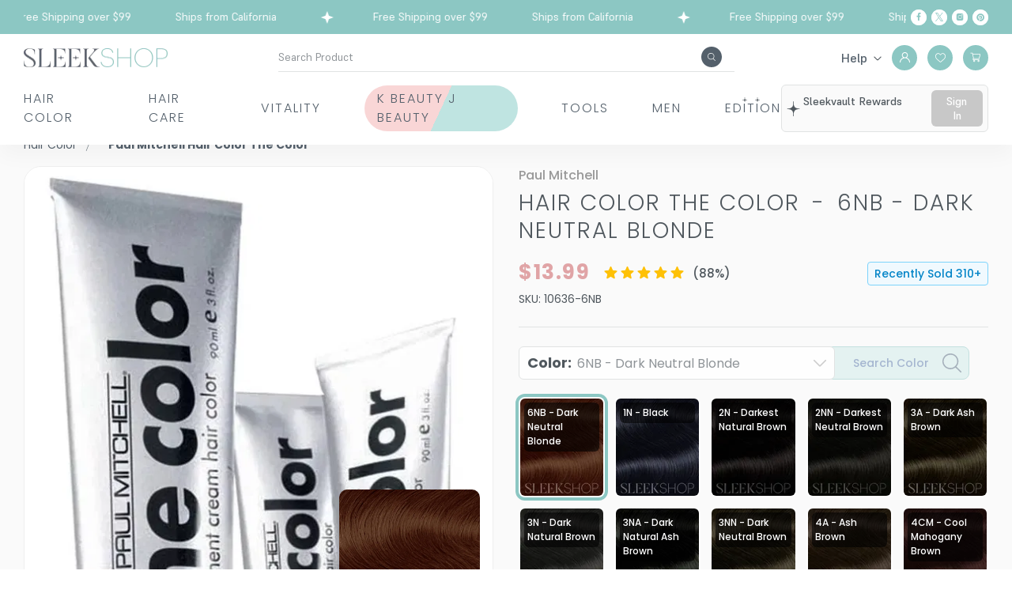

--- FILE ---
content_type: text/css
request_url: https://sleekshop.com/static/css/main.e03717d5.css
body_size: 120056
content:
@charset "UTF-8";:root{--body-font:16px;--body-font-mobile:14px;--body-line-height:1.5;--body-background:#fff;--body-color:#50585e;--primary-font:"Poppins",sans-serif;--secondary-font:"Inria Serif",serif;--secondary-100-font:"Supreme",serif;--secondary-200-font:"Prata",serif;--font-extra-light:200;--font-light:300;--font-normal:400;--font-medium:500;--font-semi-bold:600;--font-bold:700;--primary-color:#8cc7c3;--secondary-color:#54606b;--white-color-rgb:255,255,255;--border-color-rgb:225,227,227;--black-color-rgb:0,0,0;--primary-color-rgb:140,199,195;--white-color:#fff;--black-color:#000;--heading-color:#50585e;--placeholder-text-color:#aaa;--section-background-color:#fafafa;--grey-bg:#f4f4f4;--gray-bg-100:#fafafa;--para-margin:24px;--para-24:24px;--para-18:18px;--para-16:16px;--para-14:14px;--para-12:12px;--para-20:20px;--top-bar-bg:#8cc7c3;--top-bar-color:#fff;--header-icon-color:#fff;--navigation-color:#54606b;--navigation-hover-color:#8cc7c3;--header-middle-bg:#fff;--blog-header-color:#e5d6d7;--border-color:#e1e3e3;--border-secondary:#f7f8f9;--border-secondary-100:#dee3e9;--border-secondary-200:#efefef;--dark-border-color:#000;--tooltip-bg:#50585e;--tooltip-color:#fff;--container:1290px;--gutter-space:15px;--gutter-space-6:6px;--gutter-space-7:7px;--gutter-space-12:12px;--gutter-space-16:16px;--gutter-space-tablet:10px;--gutter-space-24:24px;--gutter-space-32:32px;--gutter-space-mobile:8px;--container-md:1384px;--container-small:1356px;--card-title-color:#8f9498;--strike-price-color:#50585e;--price-color:#e0a4a6;--input-bg:#fff;--input-color:#50585e;--input-border:#e1e3e3;--input-line-height:1.429;--input-padding:15px 30px;--input-small-padding:8px 16px;--input-font-size:14px;--checkbox-border:#e1e3e3;--checkbox-bg:#8cc7c3;--radio-bg:#000;--radio-swatch-bg:#fff;--radio-swatch-border:#d8d8d8;--radio-swatch-selected-border:#000;--radio-label-color:#50585e;--radio-font-size:16px;--label-line-height:19.2px;--label-color:#50585e;--label-font:16px;--required-color:#d32222;--error-color:#d32222;--select-color:#50585e;--select-border:#e1e3e3;--select-padding:15px 30px;--select-line-height:1.429;--select-font-size:16px;--select-bg:#fff;--select-small-padding:9px 13px;--textarea-color:#50585e;--textarea-border:#e1e3e3;--textarea-padding:15px 30px;--textarea-line-height:1.429;--textarea-font-size:16px;--textarea-bg:#fff;--button-bg:#fff;--button-text:#50585e;--button-font:16px;--button-font-responsive:14px;--button-line-height:1.125;--button-padding:16px 30px;--button-border-color:#e1e3e3;--button-hover-bg:#54606b;--button-hover-text:#fff;--button-primary-bg:#8cc7c3;--button-primary-text:#fff;--button-primary-border:#8cc7c3;--button-primary-hover-bg:#c0e0de;--button-primary-hover-text:#54606b;--button-primary-hover-border:#c0e0de;--button-secondary-bg:#54606b;--button-secondary-text:#fff;--secondary-button-border:#54606b;--button-secondary-hover-bg:#fff;--button-secondary-hover-text:#54606b;--button-secondary-hover-border:#54606b;--button-red-bg:#e0a4a6;--button-red-text:#fff;--button-red-border:#e0a4a6;--button-red-hover-bg:#fcdfe0;--button-red-hover-text:#e0a4a6;--button-red-hover-border:#fcdfe0;--button-disable-bg:#fafafa;--button-disable-text:#8a8a8a;--button-md-padding:8px 30px;--button-md-line-height:1.33;--button-md-font:18px;--button-small-padding:13px 30px;--button-small-line-height:1.125;--button-small-font:16px;--button-xsmall-padding:10px 30px;--button-xsmall-line-height:16px;--button-xsmall-font:14px;--link-color:#50585e;--link-hover-color:#6c6c6c;--social-icon-color:#000;--copy-right-text:#6c6c6c;--product-background-color:#fff;--gray-200:#ccc;--gray-300:#eee;--gray-500:#666;--gray-600:#999;--gray-800:#8b8b8b;--gray-900:#8f9498;--red:#e0a4a6;--primary-100:#c0e0de;--primary-200:#85c5c4;--primary-300:#8cc7c3;--primary-400:#5ba6a4;--primary-500:#418b8a;--neutral-100:#e8e8e8;--neutral-200:#f5f6f5;--neutral-300:#d8dad9;--neutral-500:#768285;--neutral-700:#383a42;--neutral-900:#121213;--alert-info-bg:#f4f4f4;--address-border-color:#e5e5e5;--address-panel-bg:#f4f4f5;--account-orderstatus-label:#bababa;--close-icon-color:#eee;--placeholder-track-color:#7c8892;--placeholder-handle-color:#c1c1c1;--placeholder-handle-hover-color:#787878;--var-color:#000;--rating-star-color:#8f9498;--rating-star-fill-color:#ffc106;--sale-badge-bg-color:#54606b;--sale-badge-color:#f7f8f9;--slick-dots-bg:#d9d9d9}@font-face{font-display:swap;font-family:Poppins;font-style:normal;font-weight:700;src:url(/static/media/Poppins-Bold.b9bcf5219748948ab0bb.eot);src:url(/static/media/Poppins-Bold.b9bcf5219748948ab0bb.eot?#iefix)format("embedded-opentype"),url(/static/media/Poppins-Bold.a4fbdbaf3fa3c8509f4a.woff2)format("woff2"),url(/static/media/Poppins-Bold.cb6a910c072b9107c9f6.woff)format("woff"),url(/static/media/Poppins-Bold.eea76847adbb62d567d3.ttf)format("truetype"),url(/static/media/Poppins-Bold.4fa93c1e9e85c92f67a0.svg#Poppins-Bold)format("svg")}@font-face{font-display:swap;font-family:Poppins;font-style:normal;font-weight:300;src:url(/static/media/Poppins-Light.23cf609617197ea0bdd5.eot);src:url(/static/media/Poppins-Light.23cf609617197ea0bdd5.eot?#iefix)format("embedded-opentype"),url(/static/media/Poppins-Light.b0196a8e33f742b969fa.woff2)format("woff2"),url(/static/media/Poppins-Light.920af10f4250330f4554.woff)format("woff"),url(/static/media/Poppins-Light.b30059e615ded6fbb6b9.ttf)format("truetype"),url(/static/media/Poppins-Light.e3274b507258cbd056af.svg#Poppins-Light)format("svg")}@font-face{font-display:swap;font-family:Poppins;font-style:normal;font-weight:500;src:url(/static/media/Poppins-Medium.8900822dbeb030c8a80d.eot);src:url(/static/media/Poppins-Medium.8900822dbeb030c8a80d.eot?#iefix)format("embedded-opentype"),url(/static/media/Poppins-Medium.59ef76edcfa6d3361cd0.woff2)format("woff2"),url(/static/media/Poppins-Medium.f8ea198d6244a3457ed2.woff)format("woff"),url(/static/media/Poppins-Medium.8fc7b84f0647425ff743.ttf)format("truetype"),url(/static/media/Poppins-Medium.6bf4b625ff79a0bf3575.svg#Poppins-Medium)format("svg")}@font-face{font-display:swap;font-family:Poppins;font-style:normal;font-weight:400;src:url(/static/media/Poppins-Regular.084bb7e2eb7a5af9d856.eot);src:url(/static/media/Poppins-Regular.084bb7e2eb7a5af9d856.eot?#iefix)format("embedded-opentype"),url(/static/media/Poppins-Regular.da98bcbc9fb47348882d.woff2)format("woff2"),url(/static/media/Poppins-Regular.04196e78ff1a51a39da7.woff)format("woff"),url(/static/media/Poppins-Regular.54fc097304ae159b2c57.ttf)format("truetype"),url(/static/media/Poppins-Regular.f689c4fc4c7507be95e1.svg#Poppins-Regular)format("svg")}@font-face{font-display:swap;font-family:Poppins;font-style:normal;font-weight:600;src:url(/static/media/Poppins-SemiBold.2cd7a347b3e444c2662e.eot);src:url(/static/media/Poppins-SemiBold.2cd7a347b3e444c2662e.eot?#iefix)format("embedded-opentype"),url(/static/media/Poppins-SemiBold.788fab5cbac156458b2e.woff2)format("woff2"),url(/static/media/Poppins-SemiBold.64dfee096014a358b060.woff)format("woff"),url(/static/media/Poppins-SemiBold.bf268f0a7e4631729200.ttf)format("truetype"),url(/static/media/Poppins-SemiBold.21314ef7cab083e96640.svg#Poppins-SemiBold)format("svg")}@font-face{font-display:swap;font-family:inria serif;font-style:normal;font-weight:700;src:url(/static/media/InriaSerif-Bold.0f6d0ab30d83b26dc7f3.eot);src:url(/static/media/InriaSerif-Bold.0f6d0ab30d83b26dc7f3.eot?#iefix)format("embedded-opentype"),url(/static/media/InriaSerif-Bold.40982a8095030eea2739.woff2)format("woff2"),url(/static/media/InriaSerif-Bold.017303e94bc51cd637de.woff)format("woff"),url(/static/media/InriaSerif-Bold.2e2708c2dc25ea278ed5.ttf)format("truetype"),url(/static/media/InriaSerif-Bold.a05835c7d118a44e7e88.svg#InriaSerif-Bold)format("svg")}@font-face{font-display:swap;font-family:inria serif;font-style:normal;font-weight:400;src:url(/static/media/InriaSerif-Regular.2d1f47c0f7d3799ca86e.eot);src:url(/static/media/InriaSerif-Regular.2d1f47c0f7d3799ca86e.eot?#iefix)format("embedded-opentype"),url(/static/media/InriaSerif-Regular.b29f5023655d00f20461.woff2)format("woff2"),url(/static/media/InriaSerif-Regular.27bf423bec1fccc57ec2.woff)format("woff"),url(/static/media/InriaSerif-Regular.14c4f806623f1cc1ed8d.ttf)format("truetype"),url(/static/media/InriaSerif-Regular.28a6d1c93c4fe837467b.svg#InriaSerif-Regular)format("svg")}@font-face{font-display:swap;font-family:Supreme;font-style:normal;font-weight:700;src:url(/static/media/Supreme-Bold.54d3e21b61a0d79cbad7.eot);src:url(/static/media/Supreme-Bold.54d3e21b61a0d79cbad7.eot?#iefix)format("embedded-opentype"),url(/static/media/Supreme-Bold.2cfd9186f3a9612abe74.woff2)format("woff2"),url(/static/media/Supreme-Bold.42e4e6358d598a557a25.woff)format("woff"),url(/static/media/Supreme-Bold.895ec99b635940ba34b7.ttf)format("truetype"),url(/static/media/Supreme-Bold.3ee7beaa334fe94d9937.svg#Supreme-Bold)format("svg")}@font-face{font-display:swap;font-family:Supreme;font-style:normal;font-weight:400;src:url(/static/media/Supreme-Regular.bd4ba410dba7ac8dda7d.eot);src:url(/static/media/Supreme-Regular.bd4ba410dba7ac8dda7d.eot?#iefix)format("embedded-opentype"),url(/static/media/Supreme-Regular.cc17cf3259458eb8c2ce.woff2)format("woff2"),url(/static/media/Supreme-Regular.6033cbd4f5d2074e3fc5.woff)format("woff"),url(/static/media/Supreme-Regular.b1e39af3f5cfaff304db.ttf)format("truetype"),url(/static/media/Supreme-Regular.25ef6d08a7c03e76fd47.svg#Supreme-Regular)format("svg")}@font-face{font-display:swap;font-family:Supreme;font-style:normal;font-weight:500;src:url(/static/media/Supreme-Medium.9ddd02a9a1ce41cc48fa.eot);src:url(/static/media/Supreme-Medium.9ddd02a9a1ce41cc48fa.eot?#iefix)format("embedded-opentype"),url(/static/media/Supreme-Medium.a90e73acfb57ba781ea4.woff2)format("woff2"),url(/static/media/Supreme-Medium.494e9b97740dae0ce5ab.woff)format("woff"),url(/static/media/Supreme-Medium.ea0e9f6828e375bb19c7.ttf)format("truetype"),url(/static/media/Supreme-Medium.0bb28fc056bc91f42757.svg#Supreme-Medium)format("svg")}.row{box-sizing:border-box;display:flex;flex-wrap:wrap}.col-1{flex:0 0 8.3333333333%;min-width:8.3333333333%}.col-2{flex:0 0 16.6666666667%;min-width:16.6666666667%}.col-3{flex:0 0 25%;min-width:25%}.col-4{flex:0 0 33.3333333333%;min-width:33.3333333333%}.col-5{flex:0 0 41.6666666667%;min-width:41.6666666667%}.col-6{flex:0 0 50%;min-width:50%}.col-7{flex:0 0 58.3333333333%;min-width:58.3333333333%}.col-8{flex:0 0 66.6666666667%;min-width:66.6666666667%}.col-9{flex:0 0 75%;min-width:75%}.col-10{flex:0 0 83.3333333333%;min-width:83.3333333333%}.col-11{flex:0 0 91.6666666667%;min-width:91.6666666667%}.col-12{flex:0 0 100%;min-width:100%}@media screen and (max-width:1630px){.col-xlg-1{flex:0 0 8.3333333333%;min-width:8.3333333333%}.col-xlg-2{flex:0 0 16.6666666667%;min-width:16.6666666667%}.col-xlg-3{flex:0 0 25%;min-width:25%}.col-xlg-4{flex:0 0 33.3333333333%;min-width:33.3333333333%}.col-xlg-5{flex:0 0 41.6666666667%;min-width:41.6666666667%}.col-xlg-6{flex:0 0 50%;min-width:50%}.col-xlg-7{flex:0 0 58.3333333333%;min-width:58.3333333333%}.col-xlg-8{flex:0 0 66.6666666667%;min-width:66.6666666667%}.col-xlg-9{flex:0 0 75%;min-width:75%}.col-xlg-10{flex:0 0 83.3333333333%;min-width:83.3333333333%}.col-xlg-11{flex:0 0 91.6666666667%;min-width:91.6666666667%}.col-xlg-12{flex:0 0 100%;min-width:100%}}@media screen and (max-width:1439px){.col-lg-1{flex:0 0 8.3333333333%;min-width:8.3333333333%}.col-lg-2{flex:0 0 16.6666666667%;min-width:16.6666666667%}.col-lg-3{flex:0 0 25%;min-width:25%}.col-lg-4{flex:0 0 33.3333333333%;min-width:33.3333333333%}.col-lg-5{flex:0 0 41.6666666667%;min-width:41.6666666667%}.col-lg-6{flex:0 0 50%;min-width:50%}.col-lg-7{flex:0 0 58.3333333333%;min-width:58.3333333333%}.col-lg-8{flex:0 0 66.6666666667%;min-width:66.6666666667%}.col-lg-9{flex:0 0 75%;min-width:75%}.col-lg-10{flex:0 0 83.3333333333%;min-width:83.3333333333%}.col-lg-11{flex:0 0 91.6666666667%;min-width:91.6666666667%}.col-lg-12{flex:0 0 100%;min-width:100%}}@media screen and (max-width:1279px){.col-md-1{flex:0 0 8.3333333333%;min-width:8.3333333333%}.col-md-2{flex:0 0 16.6666666667%;min-width:16.6666666667%}.col-md-3{flex:0 0 25%;min-width:25%}.col-md-4{flex:0 0 33.3333333333%;min-width:33.3333333333%}.col-md-5{flex:0 0 41.6666666667%;min-width:41.6666666667%}.col-md-6{flex:0 0 50%;min-width:50%}.col-md-7{flex:0 0 58.3333333333%;min-width:58.3333333333%}.col-md-8{flex:0 0 66.6666666667%;min-width:66.6666666667%}.col-md-9{flex:0 0 75%;min-width:75%}.col-md-10{flex:0 0 83.3333333333%;min-width:83.3333333333%}.col-md-11{flex:0 0 91.6666666667%;min-width:91.6666666667%}.col-md-12{flex:0 0 100%;min-width:100%}}@media screen and (max-width:1023px){.col-tab-1{flex:0 0 8.3333333333%;min-width:8.3333333333%}.col-tab-2{flex:0 0 16.6666666667%;min-width:16.6666666667%}.col-tab-3{flex:0 0 25%;min-width:25%}.col-tab-4{flex:0 0 33.3333333333%;min-width:33.3333333333%}.col-tab-5{flex:0 0 41.6666666667%;min-width:41.6666666667%}.col-tab-6{flex:0 0 50%;min-width:50%}.col-tab-7{flex:0 0 58.3333333333%;min-width:58.3333333333%}.col-tab-8{flex:0 0 66.6666666667%;min-width:66.6666666667%}.col-tab-9{flex:0 0 75%;min-width:75%}.col-tab-10{flex:0 0 83.3333333333%;min-width:83.3333333333%}.col-tab-11{flex:0 0 91.6666666667%;min-width:91.6666666667%}.col-tab-12{flex:0 0 100%;min-width:100%}}@media screen and (max-width:767px){.col-mob-1{flex:0 0 8.3333333333%;min-width:8.3333333333%}.col-mob-2{flex:0 0 16.6666666667%;min-width:16.6666666667%}.col-mob-3{flex:0 0 25%;min-width:25%}.col-mob-4{flex:0 0 33.3333333333%;min-width:33.3333333333%}.col-mob-5{flex:0 0 41.6666666667%;min-width:41.6666666667%}.col-mob-6{flex:0 0 50%;min-width:50%}.col-mob-7{flex:0 0 58.3333333333%;min-width:58.3333333333%}.col-mob-8{flex:0 0 66.6666666667%;min-width:66.6666666667%}.col-mob-9{flex:0 0 75%;min-width:75%}.col-mob-10{flex:0 0 83.3333333333%;min-width:83.3333333333%}.col-mob-11{flex:0 0 91.6666666667%;min-width:91.6666666667%}.col-mob-12{flex:0 0 100%;min-width:100%}}@media screen and (max-width:666px){.col-sm-1{flex:0 0 8.3333333333%;min-width:8.3333333333%}.col-sm-2{flex:0 0 16.6666666667%;min-width:16.6666666667%}.col-sm-3{flex:0 0 25%;min-width:25%}.col-sm-4{flex:0 0 33.3333333333%;min-width:33.3333333333%}.col-sm-5{flex:0 0 41.6666666667%;min-width:41.6666666667%}.col-sm-6{flex:0 0 50%;min-width:50%}.col-sm-7{flex:0 0 58.3333333333%;min-width:58.3333333333%}.col-sm-8{flex:0 0 66.6666666667%;min-width:66.6666666667%}.col-sm-9{flex:0 0 75%;min-width:75%}.col-sm-10{flex:0 0 83.3333333333%;min-width:83.3333333333%}.col-sm-11{flex:0 0 91.6666666667%;min-width:91.6666666667%}.col-sm-12{flex:0 0 100%;min-width:100%}}@media screen and (max-width:479px){.col-xs-1{flex:0 0 8.3333333333%;min-width:8.3333333333%}.col-xs-2{flex:0 0 16.6666666667%;min-width:16.6666666667%}.col-xs-3{flex:0 0 25%;min-width:25%}.col-xs-4{flex:0 0 33.3333333333%;min-width:33.3333333333%}.col-xs-5{flex:0 0 41.6666666667%;min-width:41.6666666667%}.col-xs-6{flex:0 0 50%;min-width:50%}.col-xs-7{flex:0 0 58.3333333333%;min-width:58.3333333333%}.col-xs-8{flex:0 0 66.6666666667%;min-width:66.6666666667%}.col-xs-9{flex:0 0 75%;min-width:75%}.col-xs-10{flex:0 0 83.3333333333%;min-width:83.3333333333%}.col-xs-11{flex:0 0 91.6666666667%;min-width:91.6666666667%}.col-xs-12{flex:0 0 100%;min-width:100%}}*{-webkit-tap-highlight-color:transparent;box-sizing:border-box;outline:none}*,a,abbr,acronym,address,applet,article,aside,audio,big,blockquote,body,canvas,caption,cite,code,dd,del,details,dfn,div,dl,dt,em,embed,fieldset,figcaption,figure,footer,form,h1,h2,h3,h4,h5,h6,header,hgroup,html,i,iframe,img,ins,kbd,label,legend,li,mark,menu,nav,object,output,p,pre,q,ruby,s,samp,section,small,span,strike,strong,sub,summary,sup,table,tbody,td,tfoot,th,thead,time,tr,tt,u,ul,var,video{border:none;margin:0;padding:0}article,aside,details,figcaption,figure,footer,header,hgroup,menu,nav,section{display:block}blockquote,q{quotes:none}blockquote:after,blockquote:before,q:after,q:before{content:none}html{-webkit-font-smoothing:antialiased;-webkit-text-size-adjust:100%;-ms-text-size-adjust:100%}body{-webkit-text-size-adjust:none;background:var(--body-background-color);font-style:normal;line-height:1.5;line-height:var(--body-line-height)}body,html{font-weight:400;font-weight:var(--font-normal)}body,html{color:#50585e;color:var(--body-color);font-family:Poppins,sans-serif;font-family:var(--primary-font);font-size:16px;font-size:var(--body-font);height:100%}@media screen and (max-width:1023px){body,html{font-size:14px;font-size:var(--body-font-mobile)}}input[type=color],input[type=date],input[type=datetime-local],input[type=datetime],input[type=email],input[type=month],input[type=number],input[type=password],input[type=search],input[type=tel],input[type=text],input[type=time],input[type=url],input[type=week],textarea{font-family:Poppins,sans-serif;font-family:var(--primary-font);font-size:14px;font-size:var(--input-font-size);outline:none}button{cursor:pointer;font-family:Poppins,sans-serif;font-family:var(--primary-font)}button,select{outline:none}select option{outline:none;padding:4px 8px}textarea{resize:none}input::placeholder{color:#aaa;color:var(--placeholder-text-color);opacity:1}a{color:#50585e;color:var(--link-color);cursor:pointer;text-decoration:none}a,a:hover{transition:all .2s linear}a:hover{color:#6c6c6c;color:var(--link-hover-color)}a.link-underline{text-decoration:underline}a.reverse-color{color:#6c6c6c;color:var(--link-hover-color)}a.reverse-color:hover{color:#50585e;color:var(--link-color)}.reverse-color-link{color:#6c6c6c;color:var(--link-hover-color)}.reverse-color-link:hover{color:#50585e;color:var(--link-color)}.primary-link{color:#8cc7c3;color:var(--primary-color)}.primary-link:hover{color:#50585e;color:var(--link-color)}img{height:auto;max-width:100%;vertical-align:middle}ol,ul{list-style-position:inside}ol,ul{margin-bottom:30px}hr{border-top:1px solid #e1e3e3;border-top:1px solid var(--border-color);margin-bottom:25px;margin-top:25px}@media screen and (max-width:767px){hr{margin-bottom:20px;margin-top:20px}}.iframe-youtube{aspect-ratio:1/.3;display:block}@media screen and (max-width:1279px){.iframe-youtube{aspect-ratio:1/.6}}.h1,.h2,.h3,.h4,.h5,.h6,h1,h2,h3,h4,h5,h6{color:#50585e;color:var(--heading-color);font-family:Poppins,sans-serif;font-family:var(--primary-font);font-weight:200;font-weight:var(--font-extra-light);line-height:1.5;margin-bottom:20px;padding:0;text-transform:uppercase}@media screen and (max-width:767px){.h1,.h2,.h3,.h4,.h5,.h6,h1,h2,h3,h4,h5,h6{line-height:1.2;margin-bottom:16px}}.h1,h1{font-size:40px}@media screen and (max-width:767px){.h1,h1{font-size:30px}}.h2,h2{font-size:30px}@media screen and (max-width:1023px){.h2,h2{font-size:26px}}@media screen and (max-width:767px){.h2,h2{font-size:20px}}.h3,h3{font-size:28px}.h4,h4{font-size:26px}@media screen and (max-width:1023px){.h4,h4{font-size:22px}}.h5,h5{font-size:22px}.h6,h6{font-size:18px}@media screen and (max-width:767px){.h6,h6{font-size:16px}}.h1.color-inherit,.h2.color-inherit,.h3.color-inherit,.h4.color-inherit,.h5.color-inherit,.h6.color-inherit,h1.color-inherit,h2.color-inherit,h3.color-inherit,h4.color-inherit,h5.color-inherit,h6.color-inherit{color:inherit}.heading-font-16{font-size:16px}.heading-font-20{font-size:20px}.category-header-section .category-title,.heading-font-22{font-size:22px}.heading-font-24{font-size:24px}.heading-font-28{font-size:28px}.font-s-14{font-size:14px;font-size:var(--para-14)}.font-s-16{font-size:16px;font-size:var(--para-16)}@media screen and (max-width:767px){.font-s-16{font-size:14px}}.font-s-18{font-size:18px;font-size:var(--para-18)}@media screen and (max-width:767px){.font-s-18{font-size:16px}}.font-s-20{font-size:20px;font-size:var(--para-20)}@media screen and (max-width:767px){.font-s-20{font-size:18px}}.font-s-24{font-size:24px;font-size:var(--para-24)}@media screen and (max-width:767px){.font-s-24{font-size:20px}}p{font-size:inherit;line-height:1.5;line-height:var(--body-line-height);margin-bottom:24px;margin-bottom:var(--para-margin)}@media screen and (max-width:767px){p{margin-bottom:15px}}.big,big{font-size:18px;font-size:var(--para-18)}.medium{font-size:16px;font-size:var(--para-16)}.small,small{font-size:14px;font-size:var(--para-14)}b,strong{font-weight:500;font-weight:var(--font-medium)}.link-primary{color:#6c6c6c;color:var(--link-hover-color);cursor:pointer;text-decoration:underline;transition:color .4s ease}.link-primary:hover{color:#50585e;color:var(--link-color)}.uppercase{text-transform:uppercase}.lowercase{text-transform:lowercase}.capitalize{text-transform:capitalize}.font-light{font-weight:300;font-weight:var(--font-light)}.font-normal{font-weight:400;font-weight:var(--font-normal)}.font-bold{font-weight:700;font-weight:var(--font-bold)}.category-header-section .category-title,.font-medium{font-weight:500;font-weight:var(--font-medium)}.section-title{line-height:1.2;margin-bottom:30px;position:relative}@media screen and (max-width:767px){.section-title{margin-bottom:16px}}.section-title .h1,.section-title .h2,.section-title .h3,.section-title .h4,.section-title .h5,.section-title .h6,.section-title h1,.section-title h2,.section-title h3,.section-title h4,.section-title h5,.section-title h6{line-height:1.2;margin-bottom:0}.section-title p{margin-bottom:0;margin-top:16px;text-align:left;width:100%}@media screen and (max-width:767px){.section-title p{margin-top:8px}}.page-content-style>.h1,.page-content-style>.h2,.page-content-style>.h3,.page-content-style>.h4,.page-content-style>.h5,.page-content-style>.h6,.page-content-style>h1,.page-content-style>h2,.page-content-style>h3,.page-content-style>h4,.page-content-style>h5,.page-content-style>h6{margin-bottom:16px;margin-top:40px}@media screen and (max-width:767px){.page-content-style>.h1,.page-content-style>.h2,.page-content-style>.h3,.page-content-style>.h4,.page-content-style>.h5,.page-content-style>.h6,.page-content-style>h1,.page-content-style>h2,.page-content-style>h3,.page-content-style>h4,.page-content-style>h5,.page-content-style>h6{margin-top:30px}}.page-content-style b,.page-content-style strong{font-weight:700;font-weight:var(--font-bold)}.page-content-style a{color:#50585e;color:var(--link-color);transition:color .4s ease}.page-content-style a:hover{color:#6c6c6c;color:var(--link-hover-color)}.page-content-style ul li{list-style:none;padding-left:20px;position:relative}.page-content-style ul li:before{background-color:var(--theme-dark-primary-color);border-radius:50%;content:"";height:4px;left:0;position:absolute;top:9px;width:4px}.form-style{margin-bottom:24px}@media screen and (max-width:767px){.form-style{margin-bottom:25px}}.form-style.form-size-small{margin-left:auto;margin-right:auto;max-width:1e3px}.button{appearance:none;-webkit-appearance:none;background-color:#fff;background-color:var(--button-bg);border:1px solid #e1e3e3;border:1px solid var(--button-border-color);border-radius:6px;color:#50585e;color:var(--button-text);cursor:pointer;display:inline-block;font-family:Poppins,sans-serif;font-family:var(--primary-font);font-size:16px;font-size:var(--button-font);font-weight:500;font-weight:var(--font-medium);line-height:1.125;line-height:var(--button-line-height);padding:16px 30px;padding:var(--button-padding);text-align:center;text-transform:capitalize;transition:all .4s ease;vertical-align:middle}.button [disabled],.button:disabled{cursor:not-allowed;opacity:.6}.button.button-primary{background-color:#8cc7c3;background-color:var(--button-primary-bg);border:1px solid #8cc7c3;border:1px solid var(--button-primary-border);color:#fff;color:var(--button-primary-text)}.button.button-primary:hover{background-color:#c0e0de;background-color:var(--button-primary-hover-bg);border-color:#c0e0de;border-color:var(--button-primary-hover-border);color:#54606b;color:var(--button-primary-hover-text)}.button.button-secondary{background-color:#54606b;background-color:var(--button-secondary-bg);border:1px solid #54606b;border:1px solid var(--secondary-button-border);color:#fff;color:var(--button-secondary-text)}.button.button-secondary:hover{background-color:#fff;background-color:var(--button-secondary-hover-bg);border-color:#54606b;border-color:var(--button-secondary-hover-border);color:#54606b;color:var(--button-secondary-hover-text)}.button.button-red{-moz-osx-font-smoothing:grayscale;-webkit-backface-visibility:hidden;backface-visibility:hidden;background-color:#e0a4a6;background-color:var(--button-red-bg);border:1px solid #e0a4a6;border:1px solid var(--button-red-border);color:#fff;color:var(--button-red-text);overflow:hidden;position:relative;transform:translateZ(0);transition:color .6s}.button.button-red:before{background:#fcdfe0;background:var(--button-red-hover-bg);border-radius:100%;bottom:0;content:"";left:0;position:absolute;right:0;top:0;transform:scale(0);transition-property:transform;transition:.6s ease-out;z-index:-1}@media(min-width:1024px){.button.button-red:hover{background-color:#e0a4a6;background-color:var(--button-red-bg);border-color:#fcdfe0;border-color:var(--button-red-hover-border);color:#e0a4a6;color:var(--button-red-hover-text)}.button.button-red:hover:before{transform:scale(2)}}.button.button-red .spinner-loader{border:4px solid #ffffff4d;border-left-color:#fff;border-left:4px solid var(--white-color);border-right:4px solid #fff;border-right:4px solid var(--white-color)}.button:hover{background:#54606b;background:var(--button-hover-bg);color:#fff;color:var(--button-hover-text)}.button.button-md{font-size:18px;font-size:var(--button-md-font);line-height:1.33;line-height:var(--button-md-line-height);padding:8px 30px;padding:var(--button-md-padding)}@media screen and (max-width:767px){.button.button-md{font-size:12px;line-height:18px;padding:7px 26px}}.button.button-small{font-size:16px;font-size:var(--button-small-font);line-height:1.125;line-height:var(--button-small-line-height);padding:13px 30px;padding:var(--button-small-padding)}.button.button-xsmall{font-size:14px;font-size:var(--button-xsmall-font);line-height:16px;line-height:var(--button-xsmall-line-height);padding:10px 30px;padding:var(--button-xsmall-padding)}.button.round-border{border-radius:87px}.button.home-widget-button:hover{border-color:#54606b;border-color:var(--button-hover-bg)}.button+.button{margin-left:16px}@media screen and (max-width:767px){.button+.button{margin-left:0}}.button.full-width{width:100%}.button.has-only-icon{padding-left:5px;padding-right:5px;width:48px}.button.has-only-icon .icon{height:25px;width:25px}.form-label{color:#50585e;color:var(--label-color);display:block;font-size:16px;font-size:var(--label-font);line-height:19.2px;line-height:var(--label-line-height);margin-bottom:5px}.form-label,.form-label span{font-weight:400;font-weight:var(--font-normal)}.form-label span{color:#50585e;color:var(--body-color);margin-left:8px}.form-label .required{color:#d32222;color:var(--required-color);margin-left:3px}.form-input{-webkit-appearance:none;appearance:none;background-color:#fff;background-color:var(--input-bg);border:1px solid #e1e3e3;border:1px solid var(--input-border);border-radius:6px;display:block;font-size:14px;font-size:var(--input-font-size);line-height:1.429;line-height:var(--input-line-height);padding:15px 30px;padding:var(--input-padding);transition:all .4s ease;width:100%}.form-input.input-small{padding:8px 16px;padding:var(--input-small-padding)}.form-col-half{display:flex;flex-wrap:wrap;-webkit-flex-wrap:wrap;margin-left:-16px;margin-left:calc(var(--gutter-space-16)*-1);margin-right:-16px;margin-right:calc(var(--gutter-space-16)*-1)}@media screen and (max-width:1023px){.form-col-half{margin-left:-10px;margin-left:calc(var(--gutter-space-tablet)*-1);margin-left:-8px;margin-left:calc(var(--gutter-space-mobile)*-1);margin-right:-10px;margin-right:calc(var(--gutter-space-tablet)*-1);margin-right:-8px;margin-right:calc(var(--gutter-space-mobile)*-1)}}.form-col-half .form-field{padding-left:16px;padding-left:var(--gutter-space-16);padding-right:16px;padding-right:var(--gutter-space-16);width:50%}@media screen and (max-width:1023px){.form-col-half .form-field{padding-left:10px;padding-left:var(--gutter-space-tablet);padding-right:10px;padding-right:var(--gutter-space-tablet)}}@media screen and (max-width:767px){.form-col-half .form-field{padding-left:8px;padding-left:var(--gutter-space-mobile);padding-right:8px;padding-right:var(--gutter-space-mobile);width:100%}}.form-field{margin-bottom:28px}@media screen and (max-width:1023px){.form-field{margin-bottom:24px}}@media screen and (max-width:767px){.form-field{margin-bottom:20px}}.form-submit{margin-top:32px;width:100%}@media screen and (max-width:767px){.form-submit{margin-top:20px}}.form-error-message{color:#d32222;color:var(--error-color);display:block;font-size:12px;margin-top:5px;text-align:left}.form-password button{display:none}.alert.alert-danger{background-color:#f003;border-radius:4px;color:#d32222;color:var(--error-color);font-size:14px;padding:10px 15px}.form-select{-webkit-appearance:none;appearance:none;background-color:#fff;background-color:var(--select-bg);background-image:url(/static/media/arrow-down.a966370127bdd9eb14ab.svg);background-position:center right 15px;background-repeat:no-repeat;background-size:16px;border:1px solid #e1e3e3;border:1px solid var(--select-border);border-radius:6px;color:#50585e;color:var(--select-color);font-family:Poppins,sans-serif;font-family:var(--primary-font);font-size:16px;font-size:var(--select-font-size);line-height:1.429;line-height:var(--select-line-height);outline:0;padding:15px 30px;padding:var(--select-padding);width:100%}.form-select.select-small{padding:9px 13px;padding:var(--select-small-padding)}.form-textarea{-webkit-appearance:none;appearance:none;background-color:#fff;background-color:var(--textarea-bg);border:1px solid #e1e3e3;border:1px solid var(--textarea-border);border-radius:6px;color:#50585e;color:var(--textarea-color);font-family:Poppins,sans-serif;font-family:var(--primary-font);font-size:16px;font-size:var(--textarea-font-size);line-height:1.429;line-height:var(--textarea-line-height);outline:0;padding:15px 30px;padding:var(--textarea-padding);width:100%}.form-checkbox,.form-radio{clip:rect(1px,1px,1px,1px);border:0;height:1px;overflow:hidden;padding:0;position:absolute;width:1px}.form-checkbox+.form-label,.form-radio+.form-label{color:#50585e;color:var(--radio-label-color);cursor:pointer;font-size:16px;font-size:var(--radio-font-size);font-weight:400;font-weight:var(--font-normal);line-height:16.2px;padding-left:23px;position:relative;width:100%}.form-checkbox+.form-label:after,.form-checkbox+.form-label:before,.form-radio+.form-label:after,.form-radio+.form-label:before{border-radius:4px;content:" ";height:16px;left:0;position:absolute;top:0;width:16px}.form-checkbox+.form-label:before,.form-radio+.form-label:before{background-color:#fafafa;background-color:var(--gray-bg-100);border:1px solid #e1e3e3bf;border:1px solid rgba(var(--border-color-rgb),.75)}.form-checkbox+.form-label:after,.form-radio+.form-label:after{background-color:#8cc7c3;background-color:var(--checkbox-bg);background-image:url(/static/media/icon-check.7f811873d7389046cf07.svg);background-position:50%;background-repeat:no-repeat;background-size:10px;border:1px solid #8cc7c3;border:1px solid var(--checkbox-bg);opacity:0}.form-checkbox.active+.form-label:after,.form-checkbox:checked+.form-label:after,.form-radio.active+.form-label:after,.form-radio:checked+.form-label:after{opacity:1}.form-radio+.form-label{position:relative}.form-radio+.form-label:before{border-radius:50%}.form-radio+.form-label:after{background:#8cc7c3;background:var(--primary-color);border-radius:50%;height:10px;left:3px;top:3px;width:10px}.form-radio-group .form-radio-item+.form-radio-item{margin-top:10px}.form-radio-group.form-radio-group-inline{display:flex;flex-wrap:wrap;-webkit-flex-wrap:wrap}.form-radio-group.form-radio-group-inline .form-radio-item{margin-right:15px}.form-radio-group.form-radio-group-inline .form-radio-item+.form-radio-item{margin-top:0}.option-style-swatch .form-checkbox+.form-label,.option-style-swatch .form-radio+.form-label{align-items:center;background:#fff;background:var(--white-color);border-radius:50%;box-shadow:0 0 0 1px #fff;box-shadow:0 0 0 1px var(--radio-swatch-bg);display:flex;font-size:14px;font-weight:500;font-weight:var(--font-medium);height:48px;justify-content:center;margin:0;padding:0;width:48px}.option-style-swatch .form-checkbox+.form-label:after,.option-style-swatch .form-checkbox+.form-label:before,.option-style-swatch .form-radio+.form-label:after,.option-style-swatch .form-radio+.form-label:before{display:none}.option-style-swatch .form-checkbox.is-selected+.form-label,.option-style-swatch .form-checkbox:checked+.form-label,.option-style-swatch .form-radio.is-selected+.form-label,.option-style-swatch .form-radio:checked+.form-label{box-shadow:0 0 0 1px #8cc7c3;box-shadow:0 0 0 1px var(--primary-color)}.option-style-swatch .form-checkbox.large-swatch+.form-label,.option-style-swatch .form-radio.large-swatch+.form-label{background:#fff;background:var(--white-color);border:1px solid #e1e3e3;border:1px solid var(--border-color);color:#999;color:var(--gray-600);font-size:16px;height:80px;width:80px}@media screen and (max-width:1439px){.option-style-swatch .form-checkbox.large-swatch+.form-label,.option-style-swatch .form-radio.large-swatch+.form-label{height:70px;width:70px}}@media screen and (max-width:1279px){.option-style-swatch .form-checkbox.large-swatch+.form-label,.option-style-swatch .form-radio.large-swatch+.form-label{height:60px;width:60px}}@media screen and (max-width:767px){.option-style-swatch .form-checkbox.large-swatch+.form-label,.option-style-swatch .form-radio.large-swatch+.form-label{height:48px;width:48px}}.option-style-swatch .form-checkbox.large-swatch.is-selected+.form-label,.option-style-swatch .form-checkbox.large-swatch:checked+.form-label,.option-style-swatch .form-radio.large-swatch.is-selected+.form-label,.option-style-swatch .form-radio.large-swatch:checked+.form-label{border-color:#0000;box-shadow:0 0 0 2px #8cc7c3;box-shadow:0 0 0 2px var(--primary-color);color:var(--dark-font-color)}.option-style-swatch-ractangle{position:relative}.option-style-swatch-ractangle .form-radio-item{margin-bottom:10px}.option-style-swatch-ractangle .swatch-item{margin:0;width:14.28%}@media screen and (max-width:1630px){.option-style-swatch-ractangle .swatch-item{width:20%}}@media screen and (max-width:1279px){.option-style-swatch-ractangle .swatch-item{width:25%}}@media screen and (max-width:1023px){.option-style-swatch-ractangle .swatch-item{width:16.66%}}@media screen and (max-width:767px){.option-style-swatch-ractangle .swatch-item{width:25%}.option-style-swatch-ractangle .swatch-list{margin-left:-4px;margin-right:-4px}}.option-style-swatch-ractangle .swatch-list .swatch-item{margin-bottom:12px}@media screen and (max-width:767px){.option-style-swatch-ractangle .swatch-list .swatch-item{margin-bottom:8px;padding-left:4px;padding-right:4px}}.option-style-swatch-ractangle .swatch-list .swatch-item+.swatch-item{margin-left:0}.option-style-swatch-ractangle .swatch-list .swatch-label{background-color:#fff;background-color:var(--white-color);border-radius:8px;height:127px;overflow:hidden;padding:0;position:relative}@media screen and (max-width:1279px){.option-style-swatch-ractangle .swatch-list .swatch-label{height:106px}}@media screen and (max-width:1023px){.option-style-swatch-ractangle .swatch-list .swatch-label{height:127px}}@media screen and (max-width:767px){.option-style-swatch-ractangle .swatch-list .swatch-label{height:100px}}.option-style-swatch-ractangle .swatch-list .swatch-title{background-color:#0009;background-color:rgba(var(--black-color-rgb),.6);border-radius:6px;color:vaR(--white-color);font-size:12px;font-weight:500;font-weight:var(--font-medium);height:auto;left:5px;padding:4px;position:absolute;right:5px;top:5px;width:auto;z-index:1}@media screen and (max-width:767px){.option-style-swatch-ractangle .swatch-list .swatch-title{font-size:8px;text-align:center}}.option-style-swatch-ractangle .form-radio+.form-label{background:#fff;background:var(--white-color);border:1px solid #d8d8d8;border:1px solid var(--radio-swatch-border);font-size:14px;font-weight:400;font-weight:var(--font-normal);height:auto;margin:0;padding:7px 18px;width:auto}.option-style-swatch-ractangle .form-radio+.form-label:after,.option-style-swatch-ractangle .form-radio+.form-label:before{display:none}.option-style-swatch-ractangle .form-radio.is-selected+.form-label,.option-style-swatch-ractangle .form-radio:checked+.form-label{border-color:#000;border-color:var(--radio-swatch-selected-border)}.option-style-swatch-ractangle .form-radio.large-swatch+.form-label{font-size:16px;padding:12px 20px}.option-style-swatch-ractangle .shades-search-options-popup{background-color:#54606b;background-color:var(--secondary-color);border-radius:8px;display:none;left:0;padding-bottom:26px;position:absolute;right:0;top:50px;transform:none;width:100%;z-index:10}@media screen and (max-width:767px){.option-style-swatch-ractangle .shades-search-options-popup{top:0}}.option-style-swatch-ractangle .shades-search-options-popup .popup-close-link{right:0;top:0}.option-style-swatch-ractangle .shades-search-options-popup .popup-close-link .icon{background-color:#0000}.option-style-swatch-ractangle .shades-search-options-popup .popup-close-link .icon svg{stroke:#0000}.option-style-swatch-ractangle .shades-search-options-popup .popup-close-link .icon:hover svg{stroke:#0000;fill:#8cc7c3;fill:var(--primary-color)}.option-style-swatch-ractangle .shades-search-options-popup form{position:relative}.option-style-swatch-ractangle .shades-search-options-popup form .icon{align-items:center;border-radius:50%;cursor:pointer;display:flex;justify-content:center;position:absolute;right:22px;top:50%;transform:translatey(-50%)}.option-style-swatch-ractangle .shades-search-options-popup form .icon svg{height:10px;margin-left:-1px;width:10px}.option-style-swatch-ractangle .shades-search-options-popup .form-field{padding:26px 36px 0}@media screen and (max-width:767px){.option-style-swatch-ractangle .shades-search-options-popup .form-field{margin-bottom:0;padding:26px 24px 0}}.option-style-swatch-ractangle .shades-search-options-popup .form-input{background-color:#637381;border:none;color:#fff;color:var(--white-color);font-size:14px;font-weight:500;font-weight:var(--font-medium);padding:12px 18px}.option-style-swatch-ractangle .shades-search-options-popup .form-input::-webkit-input-placeholder{color:#fff;color:var(--white-color)}.option-style-swatch-ractangle .shades-search-options-popup .form-input::-moz-placeholder{color:#fff;color:var(--white-color)}.option-style-swatch-ractangle .shades-search-options-popup .form-input:-ms-input-placeholder{color:#fff;color:var(--white-color)}.option-style-swatch-ractangle .shades-search-options-popup .form-input:-moz-placeholder{color:#fff;color:var(--white-color)}.option-style-swatch-ractangle .shades-search-options-popup.active{display:block}.option-style-swatch-ractangle .shades-search-options-popup .swatch-list-listing{margin-top:0;max-height:440px;overflow:auto;padding:0 36px}@media screen and (max-width:767px){.option-style-swatch-ractangle .shades-search-options-popup .swatch-list-listing{margin-top:16px;padding:0 26px}}.option-style-swatch-ractangle .shades-search-options-popup .swatch-list{margin-top:0;padding-top:4px;position:relative}.option-style-swatch-ractangle .shades-search-options-popup .swatch-list .swatch-drag-block{border-radius:5px;display:block;height:65px;left:4px;margin-top:4px;position:absolute;right:0;top:0;width:calc(100% - 8px);z-index:-1}@media screen and (max-width:767px){.option-style-swatch-ractangle .shades-search-options-popup .swatch-list .swatch-drag-block{height:54px;left:4px;margin-top:0;width:calc(100% - 8px)}}.option-style-swatch-ractangle .shades-search-options-popup .swatch-list .swatch-item{margin-bottom:9px;padding:0 4px;width:100%!important}.option-style-swatch-ractangle .shades-search-options-popup .swatch-list .swatch-item .is-selected+.swatch-label{background-color:#8cc7c3;background-color:var(--primary-color);box-shadow:none}.option-style-swatch-ractangle .shades-search-options-popup .swatch-list .swatch-item .swatch-label{align-items:center;background-color:#0000;border:1px solid #fff;border:1px solid var(--white-color);border-radius:5px;display:flex;height:auto;justify-content:flex-start;padding:0 12px;width:100%}@media(min-width:1024px){.option-style-swatch-ractangle .shades-search-options-popup .swatch-list .swatch-item .swatch-label:hover{border-color:#0000;box-shadow:0 0 0 4px #8cc7c3}.option-style-swatch-ractangle .shades-search-options-popup .swatch-list .swatch-item .swatch-label.color-option-selected:hover{border-color:#fff;border-color:var(--white-color);box-shadow:none}}.option-style-swatch-ractangle .shades-search-options-popup .swatch-list .swatch-item .swatch-label span{border-radius:5px;height:63px;width:49px}@media screen and (max-width:767px){.option-style-swatch-ractangle .shades-search-options-popup .swatch-list .swatch-item .swatch-label span{height:52px;width:40px}}.option-style-swatch-ractangle .shades-search-options-popup .swatch-list .swatch-item .swatch-label .swatch-title{background-color:#0000;color:#fff;color:var(--white-color);font-size:16px;font-weight:500;font-weight:var(--font-medium);height:auto;left:0;padding:0 0 0 14px;position:relative;top:0;width:calc(100% - 49px)}@media screen and (max-width:767px){.option-style-swatch-ractangle .shades-search-options-popup .swatch-list .swatch-item .swatch-label .swatch-title{font-size:14px;text-align:left}}.option-style-swatch-ractangle .shades-search-options-popup .swatch-list .swatch-item .swatch-label .swatch-label-inner-wrap{align-items:center;background-color:#0000;display:flex;justify-content:flex-start}.form-inline{display:flex}@media screen and (max-width:767px){.form-inline{flex-wrap:wrap;-webkit-flex-wrap:wrap}.form-inline .button{margin-top:10px;width:100%}}.alertBox{margin-bottom:30px}.alertBox.productAttributes-message{align-items:center;background-color:#8cc7c3;background-color:var(--primary-color);border-color:#eee;border-color:var(--gray-300);color:#fff;color:var(--white-color);display:flex;margin-left:auto;margin-right:auto;max-width:-webkit-fit-content;max-width:fit-content;padding:16px 30px;padding:var(--button-padding);padding-left:20px;padding-right:20px;position:relative}.alertBox.productAttributes-message .alertBox-message{color:#fff;color:var(--white-color)}.alertBox .alertBox-icon{padding-right:15px}.alertBox .alertBox-icon .icon svg{stroke:#fff;stroke:var(--white-color);height:24px;width:24px}.alertBox .alertBox-message{color:#50585e;color:var(--body-color);font-size:14px;margin:0;width:100%}.product-detail-action-section .alertBox.productAttributes-message{max-width:100%}.form-increment{max-width:105px;position:relative}.form-increment .form-input{border-radius:10px;color:#50585e;color:var(--body-color);font-size:16px;line-height:24px;padding:13px 30px}.form-increment+.popup-bg{display:none}.form-increment.out-of-inventory .form-input{border-color:#0000;box-shadow:0 0 0 4px #e0a4a6}.form-increment.out-of-inventory+.popup-bg{display:block;opacity:1;visibility:visible}.form-increment.out-of-inventory+.popup-bg p{font-size:14px;margin-bottom:0}.form-increment.out-of-inventory+.popup-bg span{font-size:14px}.form-increment button{align-items:center;background-color:#0000;border:none;display:flex;height:46px;justify-content:center;left:4px;padding:0;position:absolute;top:50%;transform:translateY(-50%);width:30px}.form-increment button.button-increase{left:auto;right:4px}.form-increment button .icon{align-items:center;display:flex;height:16px;justify-content:center;width:16px}.form-increment button svg{fill:#50585e;fill:var(--body-color)}.form-increment button:hover{background-color:#0000}.form-increment button:hover svg{fill:#8cc7c3;fill:var(--primary-color)}.form-increment.small-form{width:80px}.form-increment.small-form .form-input{padding:4px 25px}.form-increment.small-form button{height:32px;width:25px}.active-color-shade+.shades-search-options{display:none}.shades-search-options{margin-left:-10px;width:250px}@media screen and (max-width:1630px){.shades-search-options{width:220px}}@media screen and (max-width:1439px){.shades-search-options{width:180px}}@media screen and (max-width:1279px){.shades-search-options{margin-left:0;margin-top:0;width:180px;width:100%}}@media screen and (max-width:1023px){.shades-search-options{margin-left:-10px;margin-top:0;width:50%}}@media screen and (max-width:767px){.shades-search-options{margin-left:0;margin-top:0;width:100%}}.shades-search-options .form-field{margin-bottom:0;position:relative}.shades-search-options .form-field .form-input{background:#e4f2f1;border-color:#c3e0df;border-radius:8px;color:#a5b6d0;cursor:pointer;font-weight:500;font-weight:var(--font-medium);padding:10px 13px 10px 32px}@media screen and (max-width:767px){.shades-search-options .form-field .form-input{padding:10px 80px}}.shades-search-options .form-field .icon{background-color:#0000;cursor:pointer;display:flex;height:24px;min-height:24px;min-width:24px;position:absolute;right:10px;top:50%;transform:translatey(-50%);width:24px}@media screen and (max-width:767px){.shades-search-options .form-field .icon{right:50px}}.shades-search-options .form-field .icon svg{fill:#a5b0bb;height:24px;width:24px}.shades-search-options .form-field .icon.search-close-icon svg{stroke:#8cc7c3;stroke:var(--primary-color);height:14px;width:14px}.flex,.footer-navigation-wrapper .footer-col-nav{display:flex}.align-center{align-items:center}.align-start{align-items:flex-start}.align-end{align-items:flex-end}.align-self-start{align-self:flex-start}.justify-center{justify-content:center}.justify-right{justify-content:flex-end}.justify-left{justify-content:flex-start}.justify-space{justify-content:space-between}.flex-wrap{flex-wrap:wrap;-webkit-flex-wrap:wrap}.flex-no-wrap{flex-wrap:nowrap;-webkit-flex-wrap:nowrap}.flex-direction{flex-direction:column}.flex-reverse{flex-direction:row-reverse}.container,.container-md,.container-small{margin-left:auto;margin-right:auto;max-width:100%;padding-left:60px;padding-right:60px;width:100%}@media screen and (max-width:1439px){.container,.container-md,.container-small{padding-left:30px;padding-right:30px}}@media screen and (max-width:767px){.container,.container-md,.container-small{padding-left:16px;padding-right:16px}}.container .container-md,.container .container-small,.container .container-x-small,.container-md .container-md,.container-md .container-small,.container-md .container-x-small,.container-small .container-md,.container-small .container-small,.container-small .container-x-small{padding-left:0;padding-right:0}.container-md{width:1384px;width:var(--container-md)}.container-small{width:1356px;width:var(--container-small)}.row{margin-left:-16px;margin-left:calc(var(--gutter-space-16)*-1);margin-right:-16px;margin-right:calc(var(--gutter-space-16)*-1)}@media screen and (max-width:1023px){.row{margin-left:-10px;margin-left:calc(var(--gutter-space-tablet)*-1);margin-left:-8px;margin-left:calc(var(--gutter-space-mobile)*-1);margin-right:-10px;margin-right:calc(var(--gutter-space-tablet)*-1);margin-right:-8px;margin-right:calc(var(--gutter-space-mobile)*-1)}}.col{padding-left:16px;padding-left:var(--gutter-space-16);padding-right:16px;padding-right:var(--gutter-space-16)}@media screen and (max-width:1023px){.col{padding-left:10px;padding-left:var(--gutter-space-tablet);padding-right:10px;padding-right:var(--gutter-space-tablet)}}@media screen and (max-width:767px){.col{padding-left:8px;padding-left:var(--gutter-space-mobile);padding-right:8px;padding-right:var(--gutter-space-mobile)}}.gutter-sm{margin-left:-6px;margin-left:calc(var(--gutter-space-6)*-1);margin-right:-6px;margin-right:calc(var(--gutter-space-6)*-1)}.gutter-sm>.col{padding-left:6px;padding-left:var(--gutter-space-6);padding-right:6px;padding-right:var(--gutter-space-6)}.gutter-x-sm{margin-left:-7px;margin-left:calc(var(--gutter-space-7)*-1);margin-right:-7px;margin-right:calc(var(--gutter-space-7)*-1)}.gutter-x-sm>.col{padding-left:7px;padding-left:var(--gutter-space-7);padding-right:7px;padding-right:var(--gutter-space-7)}.gutter-md{margin-left:-16px;margin-left:calc(var(--gutter-space-16)*-1);margin-right:-16px;margin-right:calc(var(--gutter-space-16)*-1)}@media screen and (max-width:1279px){.gutter-md{margin-left:-15px;margin-left:calc(var(--gutter-space)*-1);margin-right:-15px;margin-right:calc(var(--gutter-space)*-1)}}@media screen and (max-width:767px){.gutter-md{margin-left:-8px;margin-left:calc(var(--gutter-space-mobile)*-1);margin-right:-8px;margin-right:calc(var(--gutter-space-mobile)*-1)}}.gutter-md>.col{padding-left:16px;padding-left:var(--gutter-space-16);padding-right:16px;padding-right:var(--gutter-space-16)}@media screen and (max-width:1279px){.gutter-md>.col{padding-left:15px;padding-left:var(--gutter-space);padding-right:15px;padding-right:var(--gutter-space)}}@media screen and (max-width:767px){.gutter-md>.col{padding-left:8px;padding-left:var(--gutter-space-mobile);padding-right:8px;padding-right:var(--gutter-space-mobile)}}.gutter-large,.team-information .team-member-detail .team-member-information{margin-left:-24px;margin-left:calc(var(--gutter-space-24)*-1);margin-right:-24px;margin-right:calc(var(--gutter-space-24)*-1)}@media screen and (max-width:1279px){.gutter-large,.team-information .team-member-detail .team-member-information{margin-left:-15px;margin-left:calc(var(--gutter-space)*-1);margin-right:-15px;margin-right:calc(var(--gutter-space)*-1)}}@media screen and (max-width:767px){.gutter-large,.team-information .team-member-detail .team-member-information{margin-left:-8px;margin-left:calc(var(--gutter-space-mobile)*-1);margin-right:-8px;margin-right:calc(var(--gutter-space-mobile)*-1)}}.gutter-large>.col,.team-information .team-member-detail .team-member-information>.col{padding-left:24px;padding-left:var(--gutter-space-24);padding-right:24px;padding-right:var(--gutter-space-24)}@media screen and (max-width:1279px){.gutter-large>.col,.team-information .team-member-detail .team-member-information>.col{padding-left:15px;padding-left:var(--gutter-space);padding-right:15px;padding-right:var(--gutter-space)}}@media screen and (max-width:767px){.gutter-large>.col,.team-information .team-member-detail .team-member-information>.col{padding-left:8px;padding-left:var(--gutter-space-mobile);padding-right:8px;padding-right:var(--gutter-space-mobile)}}.gutter-xl{margin-left:-32px;margin-left:calc(var(--gutter-space-32)*-1);margin-right:-32px;margin-right:calc(var(--gutter-space-32)*-1)}@media screen and (max-width:1279px){.gutter-xl{margin-left:-15px;margin-left:calc(var(--gutter-space)*-1);margin-right:-15px;margin-right:calc(var(--gutter-space)*-1)}}@media screen and (max-width:767px){.gutter-xl{margin-left:-8px;margin-left:calc(var(--gutter-space-mobile)*-1);margin-right:-8px;margin-right:calc(var(--gutter-space-mobile)*-1)}}.gutter-xl>.col{padding-left:32px;padding-left:var(--gutter-space-32);padding-right:32px;padding-right:var(--gutter-space-32)}@media screen and (max-width:1279px){.gutter-xl>.col{padding-left:15px;padding-left:var(--gutter-space);padding-right:15px;padding-right:var(--gutter-space)}}@media screen and (max-width:767px){.gutter-xl>.col{padding-left:8px;padding-left:var(--gutter-space-mobile);padding-right:8px;padding-right:var(--gutter-space-mobile)}}.clearfix:after,.clearfix:before{content:" ";display:table}.clearfix:after{clear:both}.text-left{text-align:left}.card-brand-rating,.header-top-section,.payment-icons .icon,.shipping-policy .shipping-detail .shipping-content .shipping-cost table tbody td,.shipping-policy .shipping-detail .shipping-content .standard h5,.text-center{text-align:center}.text-right{text-align:right}.text-justify{text-align:justify}.text-underline{text-decoration:underline}.hide{display:none!important}.hidden{overflow:hidden}.hidden-x{overflow-x:hidden}.scroll-x{overflow-x:auto}.hidden-y{overflow-y:hidden}.scroll-y{overflow-y:auto}.icon{vertical-align:middle}.icon,.icon svg{display:inline-block}.icon svg{max-height:100%;max-width:100%;vertical-align:top}.position-relative{position:relative}.header-top-section .social-icon-list .icon,.icon-20{height:20px;min-height:20px;min-width:20px;width:20px}.icon-22{height:22px;min-height:22px;min-width:22px;width:22px}.icon-24,.social-icon-list .icon{height:24px;min-height:24px;min-width:24px;width:24px}.icon-26{height:26px;min-height:26px;min-width:26px;width:26px}.icon-28{height:28px;min-height:28px;min-width:28px;width:28px}.icon-30{height:30px;min-height:30px;min-width:30px;width:30px}.icon-32{height:32px;min-height:32px;min-width:32px;width:32px}.icon-38{height:38px;min-height:38px;min-width:38px;width:38px}.icon-52{height:52px;min-height:52px;min-width:52px;width:52px}.icon-primary-fill{background-color:#8cc7c3;background-color:var(--primary-color)}.icon-primary-fill svg{fill:#fff;fill:var(--white-color)}.header-top-section .social-icon-list .icon,.icon-primary-fill-reverse{background-color:#fff;background-color:var(--white-color)}.header-top-section .social-icon-list .icon svg,.icon-primary-fill-reverse svg{fill:#8cc7c3;fill:var(--primary-color)}.icon-primary-stroke{background-color:#8cc7c3;background-color:var(--primary-color)}.icon-primary-stroke svg{stroke:#fff;stroke:var(--white-color)}.icon-primary-stroke-reverse{background-color:#fff;background-color:var(--white-color)}.icon-primary-stroke-reverse svg{stroke:#8cc7c3;stroke:var(--primary-color)}.icon-white-fill,.social-icon-list .icon{background-color:#fff;background-color:var(--white-color)}.icon-white-fill svg,.social-icon-list .icon svg{fill:#637381}.icon-white-stroke{background-color:#fff;background-color:var(--white-color)}.icon-white-stroke svg{stroke:#637381}.icon-black-fill{background-color:#54606b;background-color:var(--secondary-color)}.icon-black-fill svg{fill:#fff;fill:var(--white-color)}.icon-black-stroke{background-color:#54606b;background-color:var(--secondary-color)}.icon-black-stroke svg{stroke:#fff;stroke:var(--white-color)}.section-gap{margin-bottom:80px}@media screen and (max-width:1279px){.section-gap{margin-bottom:50px}}@media screen and (max-width:767px){.section-gap{margin-bottom:26px}}.inner-section-gap{padding-bottom:80px;padding-top:80px}@media screen and (max-width:1279px){.inner-section-gap{padding-bottom:50px;padding-top:50px}}@media screen and (max-width:767px){.inner-section-gap{padding-bottom:26px;padding-top:26px}}.no-section-gap .section-gap{margin-bottom:0}.no-inner-section-gap .inner-section-gap{padding-bottom:0;padding-top:0}.list-style-none{list-style:none}.list-style-disc{list-style:disc}.list-style-dots li{padding-left:10px;position:relative}.list-style-dots li:before{background-color:#fff;background-color:var(--white-color);border-radius:50%;content:"";display:block;height:4px;left:0;position:absolute;top:7px;width:4px}.primary-color{color:#8cc7c3;color:var(--primary-color)}.border-around{border:1px solid #e1e3e3;border:1px solid var(--border-color)}.border-top{border-top:1px solid #e1e3e3;border-top:1px solid var(--border-color);padding-top:16px}.border-bottom{border-bottom:1px solid #e1e3e3;border-bottom:1px solid var(--border-color);padding-bottom:16px}.border-none{border:none}.dark-color{color:#000;color:var(--black-color)}.gray-800{color:#8b8b8b;color:var(--gray-800)}.green-bg{background:#8cc7c31a;background:rgba(var(--primary-color-rgb),.1);border-color:#8cc7c31a;border-color:rgba(var(--primary-color-rgb),.1)}.primary-bg{background-color:#8cc7c3;background-color:var(--primary-color)}.red-bg{background-color:#e0a4a6;background-color:var(--red)}.widthsacle{animation:widthscale 2s ease alternate}.mx-auto{margin-left:auto;margin-right:auto}.m-l-0{margin-left:0}.m-l-5{margin-left:5px}.m-l-10{margin-left:10px}.m-l-16{margin-left:16px}.m-l-22{margin-left:22px}.m-l-30{margin-left:30px}.flexible-custom-grid-banner-section .banner-title,.m-b-0{margin-bottom:0}.m-b-5{margin-bottom:5px}.m-b-8{margin-bottom:8px}.m-b-10{margin-bottom:10px}.m-b-12{margin-bottom:12px}.m-b-15{margin-bottom:15px}.m-b-16{margin-bottom:16px}.m-b-20{margin-bottom:20px}.m-b-24{margin-bottom:24px}.m-b-30{margin-bottom:30px}.m-b-40{margin-bottom:40px}.m-b-48{margin-bottom:48px}.m-b-56{margin-bottom:56px}.m-b-64{margin-bottom:64px}.m-b-80{margin-bottom:80px}.m-t-0{margin-top:0}.m-t-8{margin-top:8px}.m-t-10{margin-top:10px}.m-t-12{margin-top:12px}.m-t-15{margin-top:15px}.m-t-16{margin-top:16px}.m-t-18{margin-top:18px}.flexible-custom-grid-banner-section .banner-title,.m-t-24{margin-top:24px}.m-t-30{margin-top:30px}.m-t-40{margin-top:40px}.m-t-50{margin-top:50px}.m-t-56{margin-top:56px}.m-t-96{margin-top:96px}.m-t-100{margin-top:100px}@media screen and (max-width:767px){.m-t-100{margin-top:64px}}.m-t-120{margin-top:120px}@media screen and (max-width:767px){.m-t-120{margin-top:64px}}.m-r-0{margin-right:0}.m-r-5{margin-right:5px}.m-r-8{margin-right:8px}.m-r-10{margin-right:10px}.m-r-15{margin-right:15px}.m-r-16{margin-right:16px}.m-r-22{margin-right:22px}.m-r-24{margin-right:24px}.p-t-0{padding-top:0}.p-t-8{padding-top:8px}.p-t-16{padding-top:16px}.p-t-24{padding-top:24px}.p-b-0{padding-bottom:0}.p-b-8{padding-bottom:8px}.p-b-16{padding-bottom:16px}.p-b-20{padding-bottom:20px}.p-b-24{padding-bottom:24px}.p-b-70{padding-bottom:70px}.p-l-0{padding-left:0}.p-l-20{padding-left:20px}.p-r-0{padding-right:0}.p-r-20{padding-right:20px}.m-0{margin:0}.p-0{padding:0}.p-y-50{padding:50px 0}table{border-collapse:collapse;width:100%}td,th{border-bottom:1px solid #e1e3e3;border-bottom:1px solid var(--border-color)}th{padding:20px 0}td{padding:25px 0}.has-image-fill img{height:100%;max-width:none;object-fit:cover;overflow:hidden;width:100%}.has-image-fill picture{display:block;height:100%;overflow:hidden;width:100%}.image-full-width img,.image-full-width picture{height:auto;width:100%}.cover img{background-size:cover;object-fit:cover}.containt img{background-size:contain;object-fit:contain}.fill img{object-fit:fill}.scale-img{overflow:hidden}.scale-img img{transform:scale(1);transition:transform .55s}.scale-img:hover img{transform:scale(1.04)}.show-for-tablet{display:none}@media screen and (max-width:1023px){.show-for-tablet{display:block}}.show-for-mobile{display:none}@media screen and (max-width:767px){.show-for-mobile{display:block}.hide-for-mobile{display:none}}@media screen and (max-width:1023px){.hide-for-tablet{display:none}}.alert-message{background:#f4f4f4;background:var(--alert-info-bg);border-radius:8px;font-weight:500;font-weight:var(--font-medium);margin-bottom:25px;padding:20px}.alert-message p{margin:0}#root ::-webkit-scrollbar{width:5px}#root ::-webkit-scrollbar-track{background:#7c8892;background:var(--placeholder-track-color)}#root ::-webkit-scrollbar-thumb,#root ::-webkit-scrollbar-thumb:hover{background:#8cc7c3}.scrollbar-hide ::-webkit-scrollbar{display:none;width:0}.custom-scrollbar::-webkit-scrollbar{width:5px}.custom-scrollbar::-webkit-scrollbar-track{background:#7c8892;background:var(--placeholder-track-color)}.custom-scrollbar::-webkit-scrollbar-thumb,.custom-scrollbar::-webkit-scrollbar-thumb:hover{background:#8cc7c3}.custom-scrollbar-x::-webkit-scrollbar{height:2px;width:5px}.custom-scrollbar-x::-webkit-scrollbar-track{background:#7c8892;background:var(--placeholder-track-color)}.custom-scrollbar-x::-webkit-scrollbar-thumb,.custom-scrollbar-x::-webkit-scrollbar-thumb:hover{background:#8cc7c3}.fill-none svg{fill:none}.show-link{text-decoration:underline;-webkit-text-decoration-color:#8cc7c3;text-decoration-color:#8cc7c3;-webkit-text-decoration-color:var(--primary-color);text-decoration-color:var(--primary-color);text-decoration-thickness:2px;text-underline-offset:8px}.account-link,.show-link{color:#50585e;color:var(--link-color)}.account-link{cursor:pointer;text-decoration:underline}.account-link:hover{color:#6c6c6c;color:var(--link-hover-color)}.pointer{cursor:pointer}.font-primary{font-family:Poppins,sans-serif;font-family:var(--primary-font)}.font-secondary{font-family:inria serif,serif;font-family:var(--secondary-font)}.w-100{width:100%}@keyframes widthscale{0%{width:0}to{width:100%}}.big-font{font-size:66px}@media screen and (max-width:1023px){.big-font{font-size:37px}}@keyframes loop{to{transform:translateX(-100%)}}.collection-description{margin:30px 0}.sleekvaultrewards .footer-section{margin-top:0}.sleek-rewards-title{color:#50585e;color:var(--body-color);font-size:32px;font-weight:400;line-height:36px;margin-bottom:30px;text-transform:capitalize}.sleek-rewards-title span{color:#c86b6e}.sleek-rewards-actions-wrapper{max-width:976px;padding:24px 48px;width:100%}@media screen and (max-width:767px){.sleek-rewards-actions-wrapper{padding:0}}.sleek-rewards-title-inner h3{font-size:32px;font-weight:600;font-weight:var(--font-semi-bold);margin-bottom:8px;text-transform:capitalize}@media screen and (max-width:767px){.sleek-rewards-title-inner h3{font-size:24px;line-height:28px}}.sleek-rewards-title-inner h3 span{color:#5ba6a4;color:var(--primary-400)}.sleek-rewards-title-inner p{color:#383a42;color:var(--neutral-700);font-family:Poppins;font-size:16px;font-weight:400;margin-bottom:0;text-transform:capitalize}@media screen and (max-width:767px){.sleek-rewards-title-inner{text-align:center;width:100%}}.sleek-rewards-actions-btn{flex:1 1;text-align:right}@media screen and (max-width:767px){.sleek-rewards-actions-btn{margin-top:16px}.sleek-rewards-actions-btn .button{width:100%}.sleek-rewards-actions-btn .button+.button{margin-top:16px;width:100%}}.sleek-how-it-works{background-color:#f7f7f7}.sleek-how-it-works .row{counter-reset:my-sec-counter;row-gap:16px}.sleek-how-it-works .slee-how-works-inner{background-color:#fff;border-radius:8px;height:100%;padding:32px}.sleek-how-it-works .slee-how-works-inner:before{background-color:#8cc7c3;border-radius:50%;color:#fff;content:counter(my-sec-counter);counter-increment:my-sec-counter;display:block;font-size:18px;height:48px;line-height:48px;margin:0 auto 32px;width:48px}.sleek-how-it-works .slee-how-works-inner h5{color:#121213;color:var(--neutral-900);font-size:24px;font-weight:600;font-weight:var(--font-semi-bold);margin-bottom:16px;text-transform:capitalize}.sleek-how-it-works .slee-how-works-inner p{color:#383a42;color:var(--neutral-700);font-size:16px;font-weight:400;font-weight:var(--font-normal);margin-bottom:0}.sleek-how-it-works .slee-how-works-inner p span{color:#8cc7c3;color:var(--primary-300);font-weight:500;font-weight:var(--font-medium)}.sleek-earn-points{padding:60px 0}@media screen and (max-width:1279px){.sleek-earn-points{padding-bottom:30px;padding-top:30px}}@media screen and (max-width:767px){.sleek-earn-points{padding:26px 0}}.sleek-earn-points .earn-points-grid{grid-column-gap:32px;grid-row-gap:30px;column-gap:32px;display:grid;grid-template-columns:repeat(5,1fr);row-gap:30px}@media screen and (max-width:1630px){.sleek-earn-points .earn-points-grid{grid-template-columns:repeat(4,1fr)}}@media screen and (max-width:1439px){.sleek-earn-points .earn-points-grid{grid-template-columns:repeat(3,1fr)}}@media screen and (max-width:1023px){.sleek-earn-points .earn-points-grid{gap:15px;grid-template-columns:repeat(2,1fr)}}@media screen and (max-width:767px){.sleek-earn-points .earn-points-grid{grid-template-columns:1fr}}.sleek-earn-points .earn-point-card{align-items:center;background:#fff;background:var(--white-color);border:1px solid #e1e3e3;border:1px solid var(--border-color);border-radius:10px;display:flex;flex-direction:column;padding:32px;text-align:center;transition:all .3s ease}@media screen and (max-width:767px){.sleek-earn-points .earn-point-card{padding:20px 12px}}.sleek-earn-points .earn-point-icon{align-items:center;display:flex;height:40px;justify-content:center;margin-bottom:16px;width:40px}.sleek-earn-points .earn-point-icon .icon{color:#8cc7c3;color:var(--primary-color)}.sleek-earn-points .earn-point-title{align-items:center;color:#121213;color:var(--neutral-900);display:flex;font-size:18px;font-weight:600;font-weight:var(--font-semi-bold);margin-bottom:8px;text-align:center;text-transform:capitalize}@media screen and (max-width:767px){.sleek-earn-points .earn-point-title{font-size:14px;margin-bottom:8px}}.sleek-earn-points .earn-point-value{color:#e0a4a6;color:var(--red);font-size:20px;font-weight:600;font-weight:var(--font-semi-bold);margin-bottom:8px}@media screen and (max-width:767px){.sleek-earn-points .earn-point-value{font-size:16px}}.sleek-earn-points .earn-point-limit{color:#383a42;color:var(--neutral-700);font-size:14px;margin-bottom:0}@media screen and (max-width:767px){.sleek-earn-points .earn-point-limit{font-size:12px;margin-bottom:12px}}.sleek-earn-points .earn-point-note{background-color:#f7f7f7;border-radius:8px;color:#768285;color:var(--neutral-500);font-size:12px;line-height:1.4;margin-bottom:0;margin-top:16px;padding:8px 16px}@media screen and (max-width:767px){.sleek-earn-points .earn-point-note{font-size:11px}}.sleek-earn-points .earn-point-btn{background-color:#fff;background-color:var(--white-color);border:1px solid #e0a4a6;border:1px solid var(--red);border-radius:6px;color:#121213;color:var(--neutral-900);cursor:pointer;font-size:14px;font-weight:500;font-weight:var(--font-medium);letter-spacing:.5px;margin-top:16px;padding:8px 20px;text-transform:uppercase;transition:all .3s ease}.sleek-earn-points .earn-point-btn:hover{background-color:#8cc7c3;background-color:var(--primary-color);border-color:#8cc7c3;border-color:var(--primary-color);color:#fff;color:var(--white-color)}.sleek-earn-points .earn-point-btn.completed{color:#fff;color:var(--white-color);cursor:default}.sleek-earn-points .earn-point-btn.completed,.sleek-earn-points .earn-point-btn.completed:hover{background-color:#8cc7c3;border-color:#8cc7c3}@media screen and (max-width:767px){.sleek-earn-points .earn-point-btn{font-size:11px;padding:8px 16px}}.sleek-vip-program-table .vip-table-wrapper{border:1px solid #e8e8e8;border:1px solid var(--neutral-100);border-radius:8px;overflow-x:auto}@media screen and (max-width:767px){.sleek-vip-program-table .vip-table-wrapper{border-radius:8px}}.sleek-vip-program-table .vip-rewards-table{border-collapse:collapse;min-width:700px;width:100%}.sleek-vip-program-table .vip-rewards-table thead th{border-right:1px solid #e8e8e8;border-right:1px solid var(--neutral-100);padding:16px 20px;text-align:center;vertical-align:middle}.sleek-vip-program-table .vip-rewards-table thead th:last-child{border-right:none}@media screen and (max-width:767px){.sleek-vip-program-table .vip-rewards-table thead th{padding:20px 15px}}.sleek-vip-program-table .vip-rewards-table thead th.feature-column{background:#f5f6f5;background:var(--neutral-200)}.sleek-vip-program-table .vip-rewards-table thead th.tier-column{background-color:#f5f6f5;background-color:var(--neutral-200)}.sleek-vip-program-table .vip-rewards-table .tier-header{display:flex;gap:8px;justify-content:center}.sleek-vip-program-table .vip-rewards-table .tier-header .tier-info h3{color:#383a42;color:var(--neutral-700);font-family:Poppins,sans-serif;font-family:var(--primary-font);font-size:18px;letter-spacing:1px;margin:0 0 8px;text-align:left;text-transform:uppercase}@media screen and (max-width:767px){.sleek-vip-program-table .vip-rewards-table .tier-header .tier-info h3{font-size:16px}}.sleek-vip-program-table .vip-rewards-table .tier-header .tier-info p{color:#383a42;color:var(--neutral-700);font-size:14px;font-weight:400;font-weight:var(--font-normal);line-height:1.4;margin:0;text-align:left}@media screen and (max-width:767px){.sleek-vip-program-table .vip-rewards-table .tier-header .tier-info p{font-size:12px}}.sleek-vip-program-table .vip-rewards-table tbody tr{border-bottom:1px solid #e8e8e8;border-bottom:1px solid var(--neutral-100);transition:background-color .2s ease}.sleek-vip-program-table .vip-rewards-table tbody tr:last-child{border-bottom:none}.sleek-vip-program-table .vip-rewards-table tbody td{border-bottom:none;border-right:1px solid #e8e8e8;border-right:1px solid var(--neutral-100);padding:20px 16px;vertical-align:middle}.sleek-vip-program-table .vip-rewards-table tbody td:last-child{border-right:none}@media screen and (max-width:767px){.sleek-vip-program-table .vip-rewards-table tbody td{padding:18px 15px}}.sleek-vip-program-table .vip-rewards-table tbody td.feature-name{color:#383a42;color:var(--neutral-700);font-family:Poppins,sans-serif;font-family:var(--primary-font);font-size:16px;font-weight:500;font-weight:var(--font-medium);text-align:left}@media screen and (max-width:767px){.sleek-vip-program-table .vip-rewards-table tbody td.feature-name{font-size:14px}}.sleek-vip-program-table .vip-rewards-table tbody td.tier-benefit{text-align:center}.sleek-vip-program-table .vip-rewards-table tbody td.tier-benefit .benefit-icon{animation:sparkle 2s ease-in-out infinite;color:#fc7f82;display:inline-block;font-size:20px;margin:0 4px}@media screen and (max-width:767px){.sleek-vip-program-table .vip-rewards-table tbody td.tier-benefit .benefit-icon{font-size:18px;margin:0 2px}}.sleek-vip-program-table .vip-rewards-table tbody td.tier-benefit .benefit-icon:nth-child(2){animation-delay:.3s}@keyframes sparkle{0%,to{opacity:1;transform:scale(1)}50%{opacity:.7;transform:scale(1.1)}}.sleek-redeeming-points .redeeming-points-wrapper{margin:0 auto;text-align:center}.sleek-redeeming-points .redeeming-subtitle{color:#383a42;color:var(--neutral-700);font-size:16px;font-weight:400;font-weight:var(--font-normal);margin-bottom:16px}.sleek-redeeming-points .points-conversion-box{align-items:center;background:#fff;background:var(--white-color);border:1px solid #d8dad9;border:1px solid var(--neutral-300);border-radius:8px;display:flex;justify-content:center;margin:0 auto;max-width:520px;position:relative}.sleek-redeeming-points .points-conversion-box:before{background-color:#d8dad9;background-color:var(--neutral-300);bottom:0;content:"";display:block;height:100%;left:0;margin:0 auto;position:absolute;right:0;top:0;width:1px}@media screen and (max-width:767px){.sleek-redeeming-points .points-conversion-box:before{bottom:auto;height:1px;left:0;right:0;top:auto;width:100%}.sleek-redeeming-points .points-conversion-box{flex-direction:column}}.sleek-redeeming-points .points-item{flex:1 1;padding:16px}@media screen and (max-width:767px){.sleek-redeeming-points .points-item{width:100%}}.sleek-redeeming-points .points-value{color:#c86b6e;font-size:24px;font-weight:400;font-weight:var(--font-normal)}@media screen and (max-width:767px){.sleek-redeeming-points .points-value{font-size:20px}}.sleek-redeeming-points .points-equals{align-items:center;background-color:#fff;background-color:var(--white-color);border:1px solid #d8dad9;border:1px solid var(--neutral-300);border-radius:50%;color:#768285;color:var(--neutral-500);display:flex;font-size:16px;font-weight:400;font-weight:var(--font-normal);height:32px;justify-content:center;position:relative;width:32px}.sleek-refer-friend{overflow:hidden;padding:90px 0;position:relative}@media screen and (max-width:1279px){.sleek-refer-friend{padding-bottom:50px;padding-top:50px}}@media screen and (max-width:767px){.sleek-refer-friend{padding:26px 0}}.sleek-refer-friend .bg-image-refer-friend{height:100%;left:0;position:absolute;top:0;width:100%;z-index:1}.sleek-refer-friend .bg-image-refer-friend img{height:100%;object-fit:cover;width:100%}.sleek-refer-friend .refer-friend-container{margin:0 auto;max-width:800px;position:relative;z-index:2}.sleek-refer-friend .refer-icon{opacity:.8;position:absolute;z-index:1}@media screen and (max-width:767px){.sleek-refer-friend .refer-icon{display:none}}.sleek-refer-friend .refer-icon img{height:100%;object-fit:contain;width:100%}.sleek-refer-friend .refer-friend-content{background-color:#0000;text-align:center}.sleek-refer-friend .refer-friend-info{margin-bottom:64px}.sleek-refer-friend .refer-friend-info p{color:#383a42;color:var(--neutral-700);font-size:16px;font-weight:400;font-weight:var(--font-normal);line-height:1.6;margin-bottom:0}@media screen and (max-width:767px){.sleek-refer-friend .refer-friend-info p{font-size:14px}}.sleek-refer-friend .refer-friend-info p .highlight-amount{color:#8cc7c3;color:var(--primary-300);font-weight:600;font-weight:var(--font-semi-bold)}.sleek-refer-friend .refer-friend-share{margin-bottom:0}.sleek-refer-friend .refer-friend-share .share-text{color:#383a42;color:var(--neutral-700);font-size:16px;font-weight:400;font-weight:var(--font-normal);margin-bottom:8px}.sleek-refer-friend .refer-friend-share .social-icons{align-items:center;display:flex;gap:16px;justify-content:center}.sleek-refer-friend .refer-friend-link .link-text{color:#383a42;color:var(--neutral-700);font-size:14px;margin-bottom:16px}.sleek-refer-friend .refer-friend-link .link-input-wrapper{display:flex;gap:8px;margin:0 auto;max-width:405px;position:relative}@media screen and (max-width:767px){.sleek-refer-friend .refer-friend-link .link-input-wrapper{flex-direction:column;gap:12px;max-width:100%}}.sleek-refer-friend .refer-friend-link .link-input-wrapper .link-input{background-color:#fff;background-color:var(--white-color);border:1px solid #e8e8e8;border:1px solid var(--neutral-100);border-radius:8px;border-radius:100px;color:#383a42;color:var(--neutral-700);flex:1 1;font-size:14px;outline:none;padding:12px 16px;transition:border-color .3s ease}.sleek-refer-friend .refer-friend-link .link-input-wrapper .link-input ::placeholder{color:#aaa;color:var(--placeholder-text-color);opacity:1}@media screen and (max-width:767px){.sleek-refer-friend .refer-friend-link .link-input-wrapper .link-input{width:100%}}.sleek-refer-friend .refer-friend-link .link-input-wrapper .copy-link-btn{background-color:#e0a4a6;border:none;border-radius:100px;color:#fff;color:var(--white-color);cursor:pointer;font-size:12px;font-weight:500;font-weight:var(--font-medium);padding:9px 12px;position:absolute;right:0;right:6px;top:6px;transition:all .3s ease;white-space:nowrap}@media screen and (max-width:767px){.sleek-refer-friend .refer-friend-link .link-input-wrapper .copy-link-btn{position:static;width:100%}}.sleek-refer-friend .refer-friend-link .link-input-wrapper .copy-link-btn:hover{background-color:#f28b8f}.sleek-refer-friend .refer-friend-link .link-input-wrapper .copy-link-btn:active{transform:translateY(0)}body .uwy.userway_p1 .userway_buttons_wrapper{bottom:100px!important;left:30px!important;right:auto!important;top:auto!important;transform:none!important}.slick-slider{opacity:0}.slick-slider.slick-initialized{opacity:1}.slick-slider .slick-slide{display:block}.slick-slider .slick-arrow{height:46px;opacity:0;transition:all .4s ease;visibility:hidden;width:46px;z-index:1}@media screen and (max-width:1023px){.slick-slider .slick-arrow{height:30px;width:30px}}.slick-slider .slick-arrow.slick-disabled{cursor:no-drop;opacity:.3}.slick-slider .slick-arrow:before{display:none}.slick-slider .slick-arrow svg{fill:#50585e;fill:var(--body-color);stroke:none;max-height:100%;max-width:100%}@media screen and (max-width:1023px){.slick-slider .slick-arrow svg{max-height:100%}}.slick-slider .slick-arrow:hover svg{fill:#000;fill:var(--black-color)}.slick-slider .slick-prev{left:-30px}.slick-slider .slick-next{right:-30px}.slick-slider:hover .slick-arrow{opacity:1;visibility:visible}.slick-slider:hover .slick-prev{left:15px}.slick-slider:hover .slick-next{right:15px}.slick-slider .slick-dots{bottom:auto;line-height:0;margin:16px auto 0;max-width:1290px;max-width:var(--container);position:relative;width:100%}@media screen and (max-width:1439px){.slick-slider .slick-dots{padding:0 30px}}@media screen and (max-width:767px){.slick-slider .slick-dots{margin-top:16px;padding:0 15px}}.slick-slider .slick-dots>li{height:auto;margin:0;width:auto}.slick-slider .slick-dots>li+li{margin-left:0}.slick-slider .slick-dots>li.slick-active button{background-color:#54606b;background-color:var(--secondary-color);border-radius:110px;position:relative;transform:scaleX(1.3);transition:all .6s ease-in-out;z-index:1}.slick-slider .slick-dots>li button{background-color:#d9d9d9;background-color:var(--slick-dots-bg);height:4px;padding:0;width:50px}.slick-slider .slick-dots>li button:before{display:none}.slick-slider .slick-dots>li button:hover{background-color:#54606b;background-color:var(--secondary-color)}.slick-slider .slick-dots>li:first-child button{border-radius:110px 0 0 110px}.slick-slider .slick-dots>li:last-child button{border-radius:0 52px 52px 0}.slick-slider .slick-track:after,.slick-slider .slick-track:before{display:none}.slick-infinite .slick-arrow.slick-disabled{cursor:pointer;opacity:1}.pagination-right .slick-dots{text-align:right}.pagination-center .slick-dots{text-align:center}.pagination-left .slick-dots{text-align:left}@media screen and (max-width:767px){.slick-mobile-top-arrow .slick-arrow.slick-next,.slick-mobile-top-arrow .slick-arrow.slick-prev{top:-42px;transform:none}.slick-mobile-top-arrow .slick-arrow.slick-prev{left:auto;right:45px}.slick-mobile-top-arrow .slick-arrow.slick-next{left:auto;right:15px}}@media screen and (max-width:767px)and (max-width:767px){.slick-mobile-top-arrow .slick-arrow svg{padding:2px}}.slick-top-arrow .slick-arrow.slick-next,.slick-top-arrow .slick-arrow.slick-prev{top:-90px;transform:none}@media screen and (max-width:1279px){.slick-top-arrow .slick-arrow.slick-next,.slick-top-arrow .slick-arrow.slick-prev{top:-85px}}@media screen and (max-width:1023px){.slick-top-arrow .slick-arrow.slick-next,.slick-top-arrow .slick-arrow.slick-prev{top:-68px}}.slick-top-arrow .slick-arrow.slick-prev{left:auto;right:45px}.slick-top-arrow .slick-arrow.slick-next{left:auto;right:10px}@media screen and (max-width:767px){.slick-top-arrow .slick-arrow svg{padding:2px}}@media screen and (max-width:1023px){.mobile-hide-arrow .slick-arrow{display:none!important}}.mobile-view-image-popup .slick-slider .slick-arrow,.product-image-section .slick-slider .slick-arrow{background-color:#fff;background-color:var(--white-color);border-radius:50%}@media screen and (max-width:767px){.mobile-view-image-popup .slick-slider .slick-arrow svg,.product-image-section .slick-slider .slick-arrow svg{max-width:60%}}.mobile-view-image-popup .slick-slider .slick-prev,.product-image-section .slick-slider .slick-prev{left:40px}@media screen and (max-width:767px){.mobile-view-image-popup .slick-slider .slick-prev,.product-image-section .slick-slider .slick-prev{left:20px}}.mobile-view-image-popup .slick-slider .slick-next,.product-image-section .slick-slider .slick-next{right:40px}@media screen and (max-width:767px){.mobile-view-image-popup .slick-slider .slick-next,.product-image-section .slick-slider .slick-next{right:20px}}.product-gallery-thumbs .slick-slider{padding:0 46px}.product-gallery-thumbs .slick-slider .slick-arrow{background-color:#e0a4a6;background-color:var(--red);border-radius:50%;height:30px;opacity:1;visibility:visible;width:30px}.product-gallery-thumbs .slick-slider .slick-arrow svg{fill:#fff;fill:var(--white-color)}.product-gallery-thumbs .slick-slider .slick-prev{left:0}.product-gallery-thumbs .slick-slider .slick-next{right:0}.animated{animation-duration:.3s;animation-fill-mode:both;opacity:0}.fadeIn{animation-name:fadeIn}@keyframes fadeIn{0%{opacity:0}to{opacity:1}}.fadeInUp{animation-name:fadeInUp}@keyframes fadeInUp{0%{opacity:0;transform:translateY(100px)}to{opacity:1;transform:translateY(0)}}.fadeInDown{animation-name:fadeInDown}@keyframes fadeInDown{0%{opacity:1;transform:translateY(0)}to{opacity:0;transform:translateY(100px)}}.fadeScale{animation-name:fadeScale}@keyframes fadeScale{0%{opacity:0;transform:scale(0)}to{opacity:1;transform:scale(1)}}.fadeScaleDown{animation-name:fadeScaleDown}@keyframes fadeScaleDown{0%{opacity:1;transform:scale(1)}to{opacity:0;transform:scale(0)}}.header-section{box-shadow:0 14px 24px rgba(0,0,0,.031);position:relative;z-index:10}.header-section ol,.header-section ul{list-style:none;margin:0}.header-section p{margin-bottom:0}.header-top-section{background-color:#8cc7c3;background-color:var(--top-bar-bg);color:#fff;color:var(--top-bar-color);font-family:Supreme,serif;font-family:var(--secondary-100-font);position:relative}.header-top-section .close-icon .icon{height:22px;position:absolute;right:16px;top:9px;width:22px;z-index:9}.header-top-section p{font-size:14px;font-weight:400;font-weight:var(--font-normal);padding:11px 0}@media screen and (max-width:767px){.header-top-section p{padding:9px 0;text-align:center}}.header-top-section p a{color:#fff;color:var(--top-bar-color);text-decoration:underline}.header-top-section p a:hover{text-decoration:none}.header-top-section .icon{align-items:center;border-radius:50%;display:flex;justify-content:center;margin-left:8px}.header-top-section .social-icons{display:block}@media screen and (max-width:767px){.header-top-section .social-icons{display:none}}.header-top-section .social-icon-list .icon{border:none}.header-top-section .social-icon-list .icon svg{width:10px}@media screen and (max-width:767px){.header-top-section .col:first-child{justify-content:flex-start}}.header-top-section .slick-slider .slick-track{display:flex;white-space:nowrap;width:100vw}.header-top-section .slick-slider .slick-slide{min-width:140px}.header-top-section .slick-slider .slick-slide+.slick-slide{margin-left:50px}.header-top-section .slick-slider .slick-slide:nth-child(2n) p{padding-left:66px;position:relative}.header-top-section .slick-slider .slick-slide:nth-child(2n) p:before{background-image:url("data:image/svg+xml;charset=utf-8,%3Csvg width='16' height='16' fill='none' xmlns='http://www.w3.org/2000/svg'%3E%3Cpath fill-rule='evenodd' clip-rule='evenodd' d='m8 0 2.16 5.84L16 8l-5.84 2.16L8 16l-2.16-5.84L0 8l5.84-2.16L8 0Z' fill='%23fff'/%3E%3C/svg%3E");content:"";display:block;height:16px;left:0;position:absolute;top:50%;transform:translateY(-50%);width:16px}.header-top-section .header-left{overflow:hidden}@media screen and (max-width:1023px){.header-top-section .header-left{overflow:inherit}}.currency-icon{margin-right:5px}.currency-icon img{max-height:18px}.currency-token{font-weight:500;font-weight:var(--font-medium)}.currency-selector-inner{cursor:pointer;height:100%}.currency-selector{position:relative}.currency-selector .icon{height:8px;margin-left:5px;width:8px}.currency-selector .currency-list{background:#fff;background:var(--white-color);border:1px solid #e1e3e3;border:1px solid var(--border-color);border-radius:4px;display:none;padding:10px 15px;position:absolute;right:0;top:100%;width:100px}.currency-selector .currency-list li{cursor:pointer}.currency-selector .currency-list li:hover{color:#8cc7c3;color:var(--primary-color)}.currency-selector .currency-list li+li{margin-top:6px}.currency-selector:hover .currency-list{display:block}@media screen and (max-width:1023px){.header-logo{padding:0;text-align:center;width:calc(100% - 60px)}}.header-logo img{max-height:25px}@media screen and (max-width:767px){.header-logo img{max-height:23px;max-width:167px}}.header-middle-section{background-color:#fff;background-color:var(--header-middle-bg);max-width:100%;position:relative;transition:all .2s ease;z-index:5}@media screen and (max-width:1023px){.header-middle-section{background:#fafafa;padding:0}.header-middle-section .container,.header-middle-section .container-md,.header-middle-section .container-small{padding:0}.header-middle-section .row{margin:0}}@media screen and (max-width:767px){.header-middle-section .row{position:relative}}.sticky-header{padding-top:0}.header-middle-inner{padding-top:11px}@media screen and (max-width:1023px){.header-middle-inner{padding-top:0}.header-middle-inner .logo-wrapper{order:0;padding:20px 16px}.header-middle-inner .search-section{background-color:#fff;background-color:var(--white-color);order:2;padding:12px 16px}}.header-middle-inner .cart-user-section .header-search-section{display:none}@media screen and (max-width:1023px){.header-middle-inner .cart-user-section{padding:0 16px}}@media screen and (max-width:767px){.header-middle-inner .cart-user-section{position:absolute;right:0;top:17px}}.hemburger-icon-block .hemburger-link{cursor:pointer;display:block;margin-top:4px}.hemburger-icon-block .icon{height:16px;width:16px}.hemburger-icon-block .icon svg{fill:#50585e;fill:var(--body-color)}.icon-navigation .icon{align-items:center;border-radius:50%;cursor:pointer;display:flex;justify-content:center;padding:6px}.icon-navigation li{position:relative}.icon-navigation li:hover>.link-wrap i svg{transform:rotate(180deg)}.icon-navigation li+li{margin-left:13px}@media screen and (max-width:1279px){.icon-navigation li+li{margin-left:20px}}@media screen and (max-width:767px){.icon-navigation li+li{margin-left:10px}}.icon-navigation .popup-bg:before{border:10px inset #0000;border-bottom:10px solid #e1e3e3;border-color:#0000 #0000 var(--border-color)#0000;right:23px;top:-20px}.icon-navigation .popup-bg:after,.icon-navigation .popup-bg:before{bottom:100%;content:"";display:block;height:0;position:absolute;width:0}.icon-navigation .popup-bg:after{border:8px inset #0000;border-bottom:8px solid #fff;border-bottom:8px solid var(--white-color);right:25px;top:-17px}.icon-navigation li:hover .icon-navigation-subnav{display:block}.icon-navigation-subnav{box-shadow:0 4px 16px #0000001a;left:auto;min-width:202px;position:absolute;right:-16px;top:45px}.icon-navigation-subnav li{margin-left:0}.icon-navigation-subnav li+li{border-top:1px solid #e1e3e3;border-top:1px solid var(--border-color);margin-left:0;margin-top:17px;padding-top:17px}@media screen and (max-width:767px){.icon-navigation-subnav li+li{margin-top:13px;padding-top:13px}}.icon-navigation-subnav li span{cursor:pointer}.icon-navigation-subnav li a,.icon-navigation-subnav li span{display:block;font-size:12px;font-weight:500;font-weight:var(--font-medium)}.icon-navigation-subnav li a:hover,.icon-navigation-subnav li span:hover{color:#8cc7c3;color:var(--primary-color)}.search-toggle-link .search-close-icon{display:none;padding:8px}.search-toggle-link .search-close-icon svg{stroke:#000;stroke:var(--black-color)}.search-open .search-toggle-link .search-close-icon{display:block}.search-open .search-toggle-link .search-open-icon{display:none}.cart-link{position:relative}.cart-link .cart-count{background:#fff;background:var(--white-color);border:1px solid #e1e3e3;border:1px solid var(--border-color);border-radius:50%;color:#000;color:var(--black-color);font-size:6px;font-style:normal;font-weight:500;font-weight:var(--font-medium);height:15px;left:16px;line-height:15px;position:absolute;text-align:center;top:-8px;width:15px}@media screen and (max-width:767px){.cart-link .cart-count{font-size:8px;height:18px;line-height:18px;text-align:center;width:18px}}.header-search-section{max-width:577px;padding:0;width:100%}@media screen and (max-width:1023px){.header-search-section{max-width:100%;padding-bottom:0}}.header-search-section .icon{cursor:pointer;position:absolute;right:16px;top:5px}@media screen and (max-width:1023px){.header-search-section .icon{right:7px;top:50%;transform:translateY(-50%)}}.header-search-section .icon.search-close-icon,.header-search-section .icon.search-open-icon{align-items:center;border-radius:50%;display:flex;justify-content:center;text-align:center}.header-search-section .icon.search-close-icon:hover,.header-search-section .icon.search-open-icon:hover{background-color:#8cc7c3;background-color:var(--primary-color)}.header-search-section .icon.search-close-icon:hover svg,.header-search-section .icon.search-open-icon:hover svg{fill:#fff;fill:var(--white-color)}.header-search-section .search-close-icon{top:8px}.header-search-section .search-close-icon svg{height:10px;width:10px}.header-search-section .search-bar-inner{position:relative}.header-search-section .form-input{background-color:#0000;border:none;border-bottom:1px solid #e1e3e3;border-bottom:1px solid var(--border-color);border-radius:0;color:#8f9498;color:var(--gray-900);font-family:Supreme,serif;font-family:var(--secondary-100-font);padding-left:0}@media screen and (max-width:1023px){.header-search-section .form-input{background-color:#dbdbdb;border:1px solid #e1e3e3;border:1px solid var(--border-color);border-radius:56px;padding:9px 8px 9px 18px}}.header-search-section .search-result-block{background:#fff;background:var(--white-color);box-shadow:0 16px 16px #0000001a;left:0;min-height:auto;padding:24px;position:absolute;top:73px;width:100%}@media screen and (max-width:1023px){.header-search-section .search-result-block{top:109px}}@media screen and (max-width:767px){.header-search-section .search-result-block{padding:16px;top:104px}}.header-search-section .search-result-block .left-block{height:100%;padding-right:24px;width:100%}@media screen and (max-width:1023px){.header-search-section .search-result-block .left-block{padding-right:0;width:100%}}.header-search-section .search-result-block .left-block h6{border-bottom:1px solid #e1e3e3;border-bottom:1px solid var(--border-color);letter-spacing:1px;margin-bottom:16px;padding-bottom:8px}@media screen and (max-width:1279px){.header-search-section .search-result-block .left-block h6{letter-spacing:.5px}}.header-search-section .search-result-block .left-block ul li+li{margin-top:0}.header-search-section .search-result-block .loading-section{width:100%}.header-search-section .search-result-block .right-block{border-left:1px solid #e1e3e3;border-left:1px solid var(--border-color);height:auto;padding-left:8px;width:100%}@media screen and (max-width:1023px){.header-search-section .search-result-block .right-block{border-left:0;height:auto;padding-left:0;width:100%}}.header-search-section .search-result-block .right-block.no-product-found{height:100px}@media screen and (max-width:1023px){.header-search-section .search-result-block .right-block.no-product-found{height:auto}}.header-search-section .search-result-block .right-block .no-product{width:100%}.header-search-section .search-result-block .search-item-inner{display:flex;flex-wrap:wrap;-webkit-flex-wrap:wrap;width:100%}@media screen and (max-width:1023px){.header-search-section .search-result-block .search-item-inner{border-top:1px solid #e1e3e3;border-top:1px solid var(--border-color);margin-top:24px;padding-top:24px}}@media screen and (max-width:767px){.header-search-section .search-result-block .search-item-inner{border-top:none;max-height:inherit}}.search-result-list{display:flex;flex-wrap:wrap;-webkit-flex-wrap:wrap;width:100%}.search-result-list .search-item{display:flex;flex-wrap:wrap;-webkit-flex-wrap:wrap;margin-bottom:16px;padding-left:16px;padding-left:var(--gutter-space-16);padding-right:16px;padding-right:var(--gutter-space-16);width:25%}@media screen and (max-width:1023px){.search-result-list .search-item{padding-left:10px;padding-left:var(--gutter-space-tablet);padding-right:10px;padding-right:var(--gutter-space-tablet)}}@media screen and (max-width:767px){.search-result-list .search-item{padding-left:8px;padding-left:var(--gutter-space-mobile);padding-right:8px;padding-right:var(--gutter-space-mobile);width:100%}}.search-item-image{background-color:#fff;background-color:var(--product-background-color);height:210px;position:relative;width:100%}@media screen and (max-width:767px){.search-item-image{border-radius:8px;height:89px;width:82px}}.search-item-image a{align-items:center;display:flex;flex-wrap:wrap;-webkit-flex-wrap:wrap;height:100%;justify-content:center}.search-item-image img{max-height:100%;max-width:100%;mix-blend-mode:multiply;object-fit:contain}.search-item-image .varient-search-img{border-radius:10px;height:185px;overflow:hidden;position:absolute;right:15px;top:50%;transform:translateY(-50%);width:40%}@media screen and (max-width:1279px){.search-item-image .varient-search-img{height:140px}}@media screen and (max-width:1023px){.search-item-image .varient-search-img{height:140px}}@media screen and (max-width:767px){.search-item-image .varient-search-img{height:80px}}.search-item-image .varient-search-img img{object-fit:cover}.search-item-detail{display:flex;flex:1 0 auto;flex-direction:column;padding:0 16px;text-align:center;width:100%}@media screen and (max-width:767px){.search-item-detail{text-align:left;width:calc(100% - 82px)}}.search-item-detail .price-section{flex:1 1;justify-content:center}@media screen and (max-width:767px){.search-item-detail .price-section{justify-content:flex-start}}.search-item-detail .price-section .price-item span{font-size:16px}@media screen and (max-width:767px){.search-item-detail .price-section .price-item span{font-size:14px}}.search-item-detail .search-product-title{margin-bottom:8px}@media screen and (max-width:767px){.search-item-detail .search-product-title{font-size:12px}}.search-item-detail .search-product-title.brand-title{color:#fff;color:var(--white-color);margin-bottom:12px}.search-item-detail .price-section .price-item span{font-weight:400}.search-item-detail .reverse-color{color:#000;color:var(--black-color)}@media screen and (max-width:767px){.search-item-detail .reverse-color{font-size:13px}}.search-item-detail .reverse-color:hover{color:#8cc7c3;color:var(--primary-color)}.search-item-detail .brand-link,.search-item-detail .brand-link:hover{color:#50585e;color:var(--body-color)}.search-result-message{font-size:18px;font-size:calc(var(--body-font) + 2px);padding-top:24px}@media screen and (max-width:1023px){.search-result-message{margin-bottom:24px}}@media screen and (max-width:767px){.search-result-message{font-size:14px;margin-bottom:0}}.search-result-message .button{padding:10px 20px}.tooltip{background:#50585e;background:var(--tooltip-bg);border-radius:4px;box-shadow:0 0 1px #0f172a0f,0 20px 25px -5px #0f172a1a,0 10px 10px -5px #0f172a0a;color:#fff;color:var(--tooltip-color);display:none;font-size:14px;font-size:var(--para-14);font-style:normal;font-weight:400;font-weight:var(--font-normal);padding:5px 10px 7px;pointer-events:none;text-transform:capitalize;top:35px;transform:translateX(-50%);white-space:nowrap;z-index:10}.tooltip,.tooltip:before{left:50%;position:absolute}.tooltip:before{border-color:#0000 #0000 #50585e;border-color:#0000 #0000 var(--tooltip-bg)#0000;border-style:solid;border-width:0 6px 6px;content:"";height:0;margin-left:-6px;top:-6px;width:0}.tooltip.tooltip-top{top:-46px}.tooltip.tooltip-top:before{border-color:#50585e #0000 #0000;border-color:var(--tooltip-bg)#0000 #0000 #0000;border-width:6px 6px 0;top:100%}.tooltip.tooltip-left{left:auto;right:0;right:48px;top:50%;transform:translateY(-50%)}.tooltip.tooltip-left:before{border-color:#0000 #0000 #0000 #50585e;border-color:#0000 #0000 #0000 var(--tooltip-bg);border-width:7px 0 7px 7px;left:auto;right:-6px;top:50%;transform:translateY(-50%)}.has-tooltip{position:relative}.has-tooltip:hover .tooltip{display:block}@media screen and (max-width:767px){.has-tooltip:hover .tooltip{display:none}}body.home .footer-section{margin-top:0}body.home .header-section{box-shadow:none}body.home .navigation-wrapper{border-bottom:none}@media screen and (max-width:1023px){.navigation-wrapper{border-bottom:none}}.mobile-menu-open .header-middle-section{z-index:10}.sign-in-form{align-items:center;background-color:#fafafa;background-color:var(--section-background-color);border:1px solid #e1e3e3;border:1px solid var(--border-color);border-radius:6px;cursor:pointer;display:flex;padding:6px}@media screen and (max-width:1023px){.sign-in-form{display:none}}.sign-in-form form .form-field{padding:0}.sign-in-form form .form-field .form-input{background-color:#0000;border:none;border-radius:0;color:#50585e;color:var(--body-color);font-family:Supreme,serif;font-family:var(--secondary-100-font);font-weight:500;font-weight:var(--font-medium);line-height:28px;padding:0;text-transform:capitalize;width:162px}.sign-in-form form .form-field .form-input::placeholder{color:#50585e;color:var(--body-color);opacity:1}.sign-in-form form>a,.sign-in-form form>button{background-color:#c8c8c8;border:none;border-radius:6px;color:#fff;color:var(--white-color);font-family:Supreme,serif;font-family:var(--secondary-100-font);font-size:14px;font-weight:500;line-height:18px;padding:5px 15px}.sign-in-form .Rewards-icon{line-height:0;padding-right:4px}.popup-bg{background:#fafafa;background:var(--section-background-color);border-radius:8px;opacity:0;padding:18px;visibility:hidden;z-index:10}.popup-bg,.popup-bg .icon{border:1px solid #e1e3e3;border:1px solid var(--border-color)}.popup-bg .icon{margin-right:8px}li:hover .popup-bg{animation-delay:.2s;animation-duration:.2s;animation-fill-mode:forwards;animation-name:hoverdropdown;z-index:9}.help-section .link-wrap a{color:#54606b;color:var(--secondary-color);font-family:Supreme,serif;font-family:var(--secondary-100-font);font-weight:500;font-weight:var(--font-medium)}.help-section .link-wrap a:hover{color:#8cc7c3;color:var(--primary-color)}.help-section .link-wrap i{height:10px;margin-left:8px;margin-top:3px;padding:0;width:10px}.help-section .link-wrap i svg{stroke:#50585e}.help-section:has(.newsletter-popup.active):hover .icon-navigation-subnav{display:none}.help-section-inner{min-width:299px;right:-25px;top:31px}.help-section-inner li span{font-family:Supreme,serif;font-family:var(--secondary-100-font);font-size:8px}.help-section-inner li span,.help-section-inner li span:hover{color:#8f9498;color:var(--card-title-color)}.help-section-inner .help-detail{width:calc(100% - 36px)}.help-section-inner .links-wrap span{color:#8f9498;color:var(--card-title-color);font-family:Supreme,serif;font-family:var(--secondary-100-font);font-size:12px;font-weight:400;font-weight:var(--font-normal)}.help-section-inner .links-wrap a,.help-section-inner .links-wrap a+span{font-size:12px;font-weight:500;font-weight:var(--font-medium)}.help-section-inner .links-wrap a+span{color:#50585e;color:var(--link-color);font-family:Poppins,sans-serif;font-family:var(--primary-font)}.help-section-inner .links-wrap a+span:hover{color:#8cc7c3;color:var(--primary-color)}.help-section-inner .links-wrap .help-detail-text{color:#50585e;color:var(--link-color);font-family:Poppins,sans-serif;font-family:var(--primary-font);font-size:12px;font-weight:500;font-weight:var(--font-medium)}.help-section-inner .links-wrap .help-detail-text:hover{color:#8cc7c3;color:var(--primary-color)}.search-popup{-webkit-backdrop-filter:blur(24px);backdrop-filter:blur(24px);background-color:#00000057;background-color:rgba(var(--black-color-rgb),.34);height:100%;left:0;overflow:auto;position:fixed;right:0;top:0;transform:translateY(-100%);transition:all .3s linear;z-index:70}@media screen and (max-width:1279px){.search-popup{padding-left:16px;padding-right:16px}}@media screen and (max-width:1023px){.search-popup{background-color:#54606b;background-color:var(--secondary-color);padding:38px 16px 18px}}@media(min-width:1024px){.search-popup .search-popup-wrap{padding:3px 0}}.search-popup>.icon{align-items:center;border-radius:50%;cursor:pointer;display:flex;height:24px;justify-content:center;position:absolute;right:20px;top:18px;width:24px}@media screen and (max-width:1023px){.search-popup>.icon{height:14px;right:2px;top:2px;width:14px}}.search-popup>.icon svg{stroke:#fff;stroke:var(--white-color);height:16px;width:16px}.search-popup>.icon:hover{background-color:#50585e;background-color:var(--body-color)}.search-popup>.icon:hover svg{stroke:#fff;stroke:var(--white-color)}.search-popup h2{color:#fff;color:var(--white-color)}.search-popup .header-search-section{margin-left:auto;margin-right:auto;max-width:1170px}.search-popup .header-search-section .search-bar-inner .icon{top:50%;transform:translateY(-50%)}.search-popup .header-search-section .search-bar-inner .icon:hover{background-color:#50585e;background-color:var(--body-color)}.search-popup .header-search-section .search-bar-inner .icon:hover svg{stroke:#fff;stroke:var(--white-color);fill:#0000}.search-popup .search-bar-inner{margin-bottom:15px}.search-popup .form-input{color:#fff;color:var(--white-color);padding:15px 0}.search-popup .form-input::placeholder{color:#fff;color:var(--white-color);opacity:1}@media screen and (max-width:1023px){.search-popup .form-input{background-color:#637381;border:none;font-size:14px;padding:10px 18px}}.search-popup .search-result-block{background-color:#0000;box-shadow:none;padding:0;position:relative;top:0}.search-popup .search-result-block .search-item-inner{margin-left:-16px;margin-left:calc(var(--gutter-space-16)*-1);margin-right:-16px;margin-right:calc(var(--gutter-space-16)*-1)}@media screen and (max-width:1023px){.search-popup .search-result-block .search-item-inner{margin-left:-10px;margin-left:calc(var(--gutter-space-tablet)*-1);margin-right:-10px;margin-right:calc(var(--gutter-space-tablet)*-1)}}@media screen and (max-width:767px){.search-popup .search-result-block .search-item-inner{margin-top:0;padding-top:0}}.search-popup .search-result-block .left-block{height:auto;margin-bottom:5px;padding:0}@media screen and (max-width:767px){.search-popup .search-result-block .left-block{margin-bottom:28px}}.search-popup .search-result-block .left-block ul{align-items:center;display:flex;flex-wrap:wrap;-webkit-flex-wrap:wrap}.search-popup .search-result-block .left-block li{margin-bottom:8px;margin-right:8px}.search-popup .search-result-block .left-block li a,.search-popup .search-result-block .left-block li p{background-color:#00000057;background-color:rgba(var(--black-color-rgb),.34);border-radius:40px;color:#fff;color:var(--white-color);cursor:pointer;display:block;font-size:16px;font-weight:400;font-weight:var(--font-normal);padding:4px 12px}@media screen and (max-width:767px){.search-popup .search-result-block .left-block li a,.search-popup .search-result-block .left-block li p{background-color:#7c8892;font-size:14px;padding:8px 20px}}.search-popup .search-result-block .left-block li .highlight{font-weight:700}.search-popup .search-result-block .left-block li+li{margin-top:0}.search-popup .search-result-block .right-block{border:none;padding:0}.search-popup .search-item-detail .brand-link,.search-popup .search-item-detail .reverse-color{color:#fff;color:var(--white-color)}.search-popup .search-item-detail .reverse-color{overflow:hidden}.search-popup .search-item-detail .reverse-color:hover{color:#8cc7c3;color:var(--primary-color)}@media screen and (max-width:767px){.search-popup .search-item-detail .rating-star-list{margin-bottom:0;margin-top:12px}}.search-popup .search-item-wrapper{background-color:#00000057;background-color:rgba(var(--black-color-rgb),.34);border-radius:10px;display:flex;flex-direction:column;overflow:hidden;padding-bottom:16px;padding-top:0;position:relative;width:100%}.search-popup .search-item-wrapper:hover{outline:6px solid #8cc7c3;outline:6px solid var(--primary-color)}@media screen and (max-width:767px){.search-popup .search-item-wrapper{align-items:center;background-color:#0000;display:flex;flex-direction:inherit;overflow:inherit;padding:0;width:100%}}.search-popup .search-item-image{background-color:#0000;margin-bottom:12px}@media screen and (max-width:767px){.search-popup .search-item-image{background-color:#fff;background-color:var(--white-color)}}.search-popup .search-item-image img{mix-blend-mode:normal}.search-popup .no-product{color:#fff;color:var(--white-color)}.search-popup .price-section .price-item span{color:#8cc7c3;color:var(--primary-color);font-weight:700}.search-popup .price-section .price-item span .price--discounted,.search-popup .price-section .price-item span .price--rrp,.search-popup .price-section .price-item span.price--non-sale,.search-popup .price-section .price-item span.price-strike{color:#ababab;font-weight:400;position:relative;text-decoration:none}.search-popup .price-section .price-item span .price--discounted:before,.search-popup .price-section .price-item span .price--rrp:before,.search-popup .price-section .price-item span.price--non-sale:before,.search-popup .price-section .price-item span.price-strike:before{background:#ababab;content:"";display:block;height:1px;left:0;margin-left:auto;position:absolute;right:0;top:50%;transform:translateY(-50%);width:78%}.search-popup .product-set-outer-section .section-title{margin-bottom:16px}.search-popup .product-set-outer-section .section-title .container,.search-popup .product-set-outer-section .section-title .container-md,.search-popup .product-set-outer-section .section-title .container-small{padding:0}.search-popup .product-set-outer-section .product-set-section .container,.search-popup .product-set-outer-section .product-set-section .container-md,.search-popup .product-set-outer-section .product-set-section .container-small{padding:0 16px}.search-popup .product-set-outer-section .product-card{width:25%}.search-popup .product-set-outer-section .product-card .card-inner{background-color:#00000057;background-color:rgba(var(--black-color-rgb),.34);border:none}.search-popup .product-set-outer-section .product-card .new-sale-flag span{background-color:#8cc7c3;background-color:var(--primary-color)}.search-popup .product-set-outer-section .product-card .card-figure{background-color:#0000}.search-popup .product-set-outer-section .product-card .card-figure img{mix-blend-mode:normal}.search-popup .product-set-outer-section .product-card .card-brand-rating .icon{position:static;transform:none}.search-popup .product-set-outer-section .product-card .card-brandname,.search-popup .product-set-outer-section .product-card .count-swatches{color:#fff;color:var(--white-color)}.search-popup .product-set-outer-section .product-card .card-title{padding:0}.search-popup .product-set-outer-section .product-card .card-title a{color:#fff;color:var(--white-color)}.search-popup .product-set-outer-section .product-card .card-title a:hover{color:#8cc7c3;color:var(--primary-color)}.search-popup .product-set-outer-section .product-card .product-action-hover .icon{position:static;top:0;transform:none}.search-popup .product-set-outer-section .slick-slider .slick-arrow svg{fill:#fff;fill:var(--white-color)}.search-popup .rating-star-list{margin-bottom:14px}.search-popup .rating-star-list .icon{left:0;position:relative;top:0;transform:none}.search-popup .rating-star-list .icon svg{fill:#fff;fill:var(--white-color)}.search-popup .rating-star-list .icon.icon-fill svg{fill:#ffc106;fill:var(--rating-star-fill-color)}.search-popup .rating-star-list .review-count{color:#fff;color:var(--white-color);font-size:15px;font-weight:500;font-weight:var(--font-medium)}@media screen and (max-width:767px){.search-popup .rating-star-list .review-count{font-size:12px}.search-popup .product-set-outer-section{display:none}}.search-popUp-active{overflow:hidden}.search-popUp-active .search-popup{transform:translateY(0);transition:all .3s linear}@media screen and (max-width:767px){.search-popUp-active .search-popup{height:calc(100% - 65px);top:65px}}@media(min-width:1024px){.search-popUp-active .search-popup>.icon{margin-left:auto;margin-right:30px;position:-webkit-sticky;position:sticky;right:0}}@media screen and (max-width:767px){.search-popUp-active .header-section:has(.header-top-section) .search-popup{height:100%;top:0}}@media screen and (max-width:767px){.search-popUp-active.sticky-header-scroll .header-section:has(.header-top-section) .search-popup{height:100%;top:0}}@keyframes mover{0%{transform:translateY(-100%)}to{transform:translateY(0)}}.newsletter-popup{background-color:#fafafa;background-color:var(--gray-bg-100);border:1px solid #e1e3e3;border:1px solid var(--border-color);border-radius:8px;left:50%;margin-left:10px;min-width:308px;opacity:0;padding:24px 30px;position:absolute;top:-18px;transform:translateX(-50%);visibility:hidden;width:100%;z-index:10}.newsletter-popup.active{opacity:1;visibility:visible}.newsletter-popup>.icon{position:absolute;right:-10px;top:-10px}@media screen and (max-width:767px){.newsletter-popup>.icon{position:absolute;right:10px;top:8px}.newsletter-popup>.icon svg{height:8px;margin-left:-1px;width:8px}}.newsletter-popup>.icon:hover{background-color:#8cc7c3;background-color:var(--primary-color)}.newsletter-popup>.icon:hover svg{stroke:#fff;stroke:var(--white-color)}.newsletter-popup .h5,.newsletter-popup h5{color:#50585e;color:var(--heading-color);font-family:Poppins,sans-serif;font-family:var(--primary-font);font-weight:700;font-weight:var(--font-bold);line-height:33px;margin-bottom:4px;text-align:center;text-transform:capitalize}@media screen and (max-width:767px){.newsletter-popup .h5,.newsletter-popup h5{font-size:18px;line-height:27px}}.newsletter-popup p{color:#8f9498;color:var(--gray-900);font-family:Supreme,serif;font-family:var(--secondary-100-font);margin-bottom:16px;text-align:center}@media screen and (max-width:767px){.newsletter-popup p{font-size:13px;margin-bottom:12px}}.newsletter-popup form{margin-bottom:0}.newsletter-popup form .form-field{align-items:center;display:flex;margin-bottom:0}@media screen and (max-width:767px){.newsletter-popup form .form-field{align-items:inherit}}.newsletter-popup form .form-input{border-radius:8px 0 0 8px}@media screen and (max-width:767px){.newsletter-popup form .form-input{font-family:Supreme,serif;font-family:var(--secondary-100-font);font-size:12px}}.newsletter-popup form .button{border-radius:0 8px 8px 0;font-weight:700;font-weight:var(--font-bold);padding:10px 12px}.search-result-list .left-block .search-inner{align-items:center;display:flex}.search-result-list .left-block .search-inner h2{background-color:#8cc7c3;background-color:var(--primary-color);border-radius:40px;color:#fff;color:var(--white-color);cursor:pointer;display:block;font-size:16px;font-weight:400;font-weight:var(--font-normal);font-weight:600;font-weight:var(--font-semi-bold);margin-bottom:8px;margin-right:8px;padding:4px 12px}@media screen and (min-width:1024px){.primary-navigation{font-size:16px;min-height:68px}}@media screen and (min-width:1024px)and (max-width:1279px){.primary-navigation{font-size:14px}}@media screen and (min-width:1024px){.primary-navigation>li{position:relative;transition:all .2s linear}.primary-navigation>li.is-active>div:before,.primary-navigation>li:hover>div:before{opacity:1;transform:scaleX(1);transition:all .2s linear;visibility:visible}.primary-navigation>li>div{position:relative}.primary-navigation>li>div:before{background-color:#8cc7c3;background-color:var(--primary-color);border-radius:50px 50px 0 0;bottom:0;content:"";height:5px;opacity:0;position:absolute;transform:scaleX(0);transition:all .2s linear;visibility:hidden;width:90%}.primary-navigation>li>div>.icon{height:10px;margin-left:5px;transition:all .2s ease;width:10px}.primary-navigation>li>div>.icon svg{stroke:#54606b;stroke:var(--navigation-color);fill:#54606b;fill:var(--navigation-color)}.primary-navigation>li>.link-wrap{align-items:center;display:flex}.primary-navigation>li>.link-wrap .no-link,.primary-navigation>li>.link-wrap>a{color:#54606b;color:var(--navigation-color);font-size:16px;font-weight:300;letter-spacing:2px;padding:22px 0;position:relative;text-transform:uppercase}.primary-navigation>li.k-j-beauty-menu>.link-wrap{padding:17px 0}.primary-navigation>li.k-j-beauty-menu>.link-wrap .no-link,.primary-navigation>li.k-j-beauty-menu>.link-wrap>a{background:linear-gradient(115deg,#f9d6d6 50%,#bfe4e1 0);border-radius:100px;border-radius:50px;display:inline-block;padding:5px 16px;position:relative}.primary-navigation>li.k-j-beauty-menu:hover>.link-wrap .no-link,.primary-navigation>li.k-j-beauty-menu:hover>.link-wrap>a{color:#121213}.primary-navigation>li.has-subnav>div>.icon{display:none;height:10px;margin-left:5px;transition:all .2s ease;width:10px}.primary-navigation>li.has-subnav>div>.icon svg{stroke:#54606b;stroke:var(--navigation-color)}.primary-navigation>li:hover{cursor:pointer}.primary-navigation>li:hover>div.link-wrap .no-link,.primary-navigation>li:hover>div.link-wrap>a{color:#8cc7c3;color:var(--navigation-hover-color)}.primary-navigation>li:hover>div.link-wrap .no-link+.icon,.primary-navigation>li:hover>div.link-wrap>a+.icon{transform:rotate(180deg)}.primary-navigation>li:hover>div.link-wrap .no-link+.icon svg,.primary-navigation>li:hover>div.link-wrap>a+.icon svg{stroke:#8cc7c3;stroke:var(--navigation-hover-color)}.primary-navigation>li+li{margin-left:55px}}@media screen and (min-width:1024px)and (max-width:1279px){.primary-navigation>li+li{margin-left:28px}}@media screen and (min-width:1024px){.primary-navigation>li .has-subnav-list{background:#fff;background:var(--white-color);border:1px solid #e1e3e3;border:1px solid var(--border-color);box-shadow:0 20px 40px #0000001a;display:none;font-size:14px;left:0;padding:15px 0;position:absolute;top:100%;width:230px}.primary-navigation>li .has-subnav-list .link-wrap{align-items:center;display:flex;justify-content:space-between}.primary-navigation>li .has-subnav-list li{padding:0 20px;position:relative}.primary-navigation>li .has-subnav-list li .icon{height:10px;transform:rotate(-90deg);width:10px}.primary-navigation>li .has-subnav-list li .icon svg{stroke:#000;stroke:var(--black-color)}.primary-navigation>li .has-subnav-list li>div{padding:6px 0}.primary-navigation>li .has-subnav-list li>div .no-link,.primary-navigation>li .has-subnav-list li>div>a{color:#54606b;color:var(--navigation-color)}.primary-navigation>li .has-subnav-list li:hover>div .no-link,.primary-navigation>li .has-subnav-list li:hover>div>a{color:#8cc7c3;color:var(--navigation-hover-color)}.primary-navigation>li .has-subnav-list li:hover>div>i svg{stroke:#8cc7c3;stroke:var(--navigation-hover-color)}.primary-navigation>li .has-subnav-list .has-subnav-list{left:100%;position:absolute;top:0}.primary-navigation>li.nav-item-edition .nav-link{position:relative}.primary-navigation>li.nav-item-edition .nav-link:after,.primary-navigation>li.nav-item-edition .nav-link:before{background-image:url("data:image/svg+xml;charset=utf-8,%3Csvg width='7' height='5' fill='none' xmlns='http://www.w3.org/2000/svg'%3E%3Cpath d='M0 2.255h.17c.3 0 .6.005.9-.001a2.11 2.11 0 0 0 .913-.201c.304-.15.516-.384.656-.69.122-.268.16-.554.188-.842.017-.17.03-.341.045-.521h.363l.044.56c.018.25.071.495.16.73.185.482.542.77 1.037.892.23.055.465.08.701.074.251-.005.502-.001.753-.001h.17v.376c-.044.004-.085.01-.127.01-.256.002-.512.003-.768 0-.25-.002-.5.028-.743.09-.571.143-.925.505-1.085 1.068-.088.315-.107.638-.13.961l-.01.156h-.359c-.006-.047-.013-.098-.018-.15-.031-.272-.043-.549-.096-.817-.136-.686-.531-1.105-1.227-1.243a3.89 3.89 0 0 0-.6-.061c-.26-.01-.52-.003-.781-.003H0v-.387Z' fill='%2350585E'/%3E%3C/svg%3E");background-position:50%;background-size:auto;content:"";display:block;height:6px;left:22px;position:absolute;top:20px;width:6px}.primary-navigation>li.nav-item-edition .nav-link:after{left:auto;right:27px}.primary-navigation>li.mega-menu{position:static}.primary-navigation>li.mega-menu>.has-subnav-list{border-radius:20px;font-size:16px;height:calc(100vh - 200px);left:0;margin:0 auto;max-width:calc(100% - 120px);overflow:auto;padding:0;position:absolute;right:0;top:100%;width:100%}}@media screen and (min-width:1024px)and (max-width:1279px){.primary-navigation>li.mega-menu>.has-subnav-list{max-width:calc(100% - 40px)}}@media screen and (min-width:1024px){.primary-navigation>li.mega-menu>.has-subnav-list:before{display:none}.primary-navigation>li.mega-menu>.has-subnav-list .level-1{width:336px}.primary-navigation>li.mega-menu>.has-subnav-list .menu-arrow-icon{background:#fafafa url("data:image/svg+xml;charset=utf-8,%3Csvg width='10' height='10' fill='none' xmlns='http://www.w3.org/2000/svg'%3E%3Cg clip-path='url(%23a)'%3E%3Cpath d='M7.917 5.406a1.184 1.184 0 0 1-.255.342 27.424 27.424 0 0 0-.19.19l-.151.15a109.04 109.04 0 0 1-.639.637A452.864 452.864 0 0 1 5.475 7.93l-.037.037-.074.074-.037.036-.036.037a944.893 944.893 0 0 1-1.456 1.452l-.043.044-.038.037c-.12.105-.226.11-.38.108a.364.364 0 0 1-.202-.075l-.044-.032a.522.522 0 0 1-.159-.3.484.484 0 0 1 .102-.345c.043-.045.087-.088.133-.13a1.44 1.44 0 0 0 .112-.12c.067-.077.138-.15.211-.222l.043-.042a142.468 142.468 0 0 1 .457-.458 770.726 770.726 0 0 0 1.316-1.314l.03-.03.153-.154 1.267-1.265a.412.412 0 0 0-.094-.133 70.224 70.224 0 0 1-.036-.037l-.04-.04-.044-.043-.143-.143-.102-.102a218.236 218.236 0 0 0-.54-.54l-.52-.517-.03-.032a86.767 86.767 0 0 1-.472-.47l-.032-.032a2283.78 2283.78 0 0 1-1.316-1.314l-.04-.04a3.987 3.987 0 0 1-.204-.22 2.276 2.276 0 0 0-.063-.068.484.484 0 0 1-.147-.384.508.508 0 0 1 .185-.326c.13-.087.252-.088.404-.077.171.034.314.224.432.341l.05.05.135.135.116.116a552.185 552.185 0 0 1 1.104 1.1l.143.144.036.036A532.288 532.288 0 0 0 6.748 3.84a168.453 168.453 0 0 0 .761.759 18.804 18.804 0 0 1 .203.202c.162.164.291.37.205.604Z' fill='%2350585E'/%3E%3C/g%3E%3Cdefs%3E%3CclipPath id='a'%3E%3Cpath fill='%23fff' transform='rotate(90 4.604 5.354)' d='M0 0h9v9H0z'/%3E%3C/clipPath%3E%3C/defs%3E%3C/svg%3E");background:var(--gray-bg-100)url("data:image/svg+xml;charset=utf-8,%3Csvg width='10' height='10' fill='none' xmlns='http://www.w3.org/2000/svg'%3E%3Cg clip-path='url(%23a)'%3E%3Cpath d='M7.917 5.406a1.184 1.184 0 0 1-.255.342 27.424 27.424 0 0 0-.19.19l-.151.15a109.04 109.04 0 0 1-.639.637A452.864 452.864 0 0 1 5.475 7.93l-.037.037-.074.074-.037.036-.036.037a944.893 944.893 0 0 1-1.456 1.452l-.043.044-.038.037c-.12.105-.226.11-.38.108a.364.364 0 0 1-.202-.075l-.044-.032a.522.522 0 0 1-.159-.3.484.484 0 0 1 .102-.345c.043-.045.087-.088.133-.13a1.44 1.44 0 0 0 .112-.12c.067-.077.138-.15.211-.222l.043-.042a142.468 142.468 0 0 1 .457-.458 770.726 770.726 0 0 0 1.316-1.314l.03-.03.153-.154 1.267-1.265a.412.412 0 0 0-.094-.133 70.224 70.224 0 0 1-.036-.037l-.04-.04-.044-.043-.143-.143-.102-.102a218.236 218.236 0 0 0-.54-.54l-.52-.517-.03-.032a86.767 86.767 0 0 1-.472-.47l-.032-.032a2283.78 2283.78 0 0 1-1.316-1.314l-.04-.04a3.987 3.987 0 0 1-.204-.22 2.276 2.276 0 0 0-.063-.068.484.484 0 0 1-.147-.384.508.508 0 0 1 .185-.326c.13-.087.252-.088.404-.077.171.034.314.224.432.341l.05.05.135.135.116.116a552.185 552.185 0 0 1 1.104 1.1l.143.144.036.036A532.288 532.288 0 0 0 6.748 3.84a168.453 168.453 0 0 0 .761.759 18.804 18.804 0 0 1 .203.202c.162.164.291.37.205.604Z' fill='%2350585E'/%3E%3C/g%3E%3Cdefs%3E%3CclipPath id='a'%3E%3Cpath fill='%23fff' transform='rotate(90 4.604 5.354)' d='M0 0h9v9H0z'/%3E%3C/clipPath%3E%3C/defs%3E%3C/svg%3E");background-position:50%;background-repeat:no-repeat;border:1px solid #e1e3e3;border:1px solid var(--border-color);border-radius:50%;height:28px;margin-right:18px;min-height:28px;min-width:28px;transform:none;width:28px}.primary-navigation>li.mega-menu>.has-subnav-list .menu-arrow-icon svg{display:none}}@media screen and (min-width:1024px){.primary-navigation>li.mega-menu>.has-subnav-list:has(.has-subnav-list)>li>div>a{width:calc(100% - 46px)}}@media screen and (min-width:1024px){.primary-navigation>li.mega-menu>.has-subnav-list>.level-1>li{width:100%}.primary-navigation>li.mega-menu>.has-subnav-list li{border-bottom:1px solid #e1e3e3;border-bottom:1px solid var(--border-color);border-right:1px solid #e1e3e3;border-right:1px solid var(--border-color);padding:0;position:static}.primary-navigation>li.mega-menu>.has-subnav-list li>div{padding:0}.primary-navigation>li.mega-menu>.has-subnav-list li>div .no-link,.primary-navigation>li.mega-menu>.has-subnav-list li>div>a{color:#54606b;color:var(--navigation-color);padding:23px;width:100%}.primary-navigation>li.mega-menu>.has-subnav-list li:hover{background-color:#8cc7c3;background-color:var(--primary-color)}.primary-navigation>li.mega-menu>.has-subnav-list li:hover>div .no-link,.primary-navigation>li.mega-menu>.has-subnav-list li:hover>div>a{color:#fff;color:var(--white-color)}.primary-navigation>li.mega-menu>.has-subnav-list li:hover>div>i svg{stroke:#8cc7c3;stroke:var(--navigation-hover-color)}.primary-navigation>li.mega-menu>.has-subnav-list li li:hover>.has-subnav-list,.primary-navigation>li.mega-menu>.has-subnav-list li:hover>.has-subnav-list{opacity:1;transition:all .3s linear;visibility:visible}.primary-navigation>li.mega-menu>.has-subnav-list .has-subnav-list{background-color:#fff;background-color:var(--white-color);border:none;box-shadow:none;display:block;font-size:16px;height:100%;left:336px;opacity:0;overflow:inherit;padding:0;top:0;transition:all .3s linear;visibility:hidden;width:309px;z-index:99}.primary-navigation>li.mega-menu>.has-subnav-list .has-subnav-list li{border-left:1px solid #e1e3e3;border-left:1px solid var(--border-color)}.primary-navigation>li.mega-menu>.has-subnav-list .has-subnav-list .has-subnav-list{left:309px}.primary-navigation>li.mega-menu>.has-subnav-list>.product-set-outer-section{overflow:auto;padding:18px 28px;width:calc(100% - 336px)}.primary-navigation>li.mega-menu>.has-subnav-list>.product-set-outer-section .section-title,.primary-navigation>li.mega-menu>.has-subnav-list>.product-set-outer-section .section-title h2{margin-bottom:0}.primary-navigation>li.mega-menu>.has-subnav-list>.product-set-outer-section .product-card{min-width:220px;padding:10px}.primary-navigation>li.mega-menu>.has-subnav-list>.product-set-outer-section .product-card .card-inner{padding-bottom:10px}.primary-navigation>li.mega-menu>.has-subnav-list>.product-set-outer-section .product-card .product-action-bottom{display:none}.primary-navigation>li.mega-menu>.has-subnav-list>.product-set-outer-section .category-cta{grid-column:auto/span 2}.primary-navigation>li.mega-menu>.has-subnav-list .product-set-outer-section-inner{grid-gap:4px;grid-row-gap:0;display:grid;grid-auto-flow:column;grid-template-columns:repeat(4,1fr);grid-template-rows:auto auto;margin:0 -5px;overflow-x:auto}}@media screen and (min-width:1024px){.primary-navigation>li.mega-menu>.has-subnav-list .product-set-outer-section-inner::-webkit-scrollbar{border-radius:30px;height:5px;width:5px}.primary-navigation>li.mega-menu>.has-subnav-list .product-set-outer-section-inner::-webkit-scrollbar-track{background:#d9d9d9!important;border-radius:30px}.primary-navigation>li.mega-menu>.has-subnav-list .product-set-outer-section-inner::-webkit-scrollbar-thumb{background:#8cc7c3!important;border-radius:30px}.primary-navigation>li.mega-menu>.has-subnav-list .product-set-outer-section-inner::-webkit-scrollbar-thumb:hover{background:#8cc7c3!important}.primary-navigation>li.mega-menu>.has-subnav-list .product-set-outer-section-inner .rating-star-list{display:none}.primary-navigation>li.mega-menu>.has-subnav-list .row-4 .product-set-outer-section-inner{grid-auto-flow:row}.primary-navigation>li.mega-menu .card-description .price-section{display:none}.primary-navigation>li.mega-menu .card-image-item picture:after{padding-bottom:50%}.primary-navigation>li.mega-menu .category-cta .category-cta-inner .cta-content h2{font-size:30px}.primary-navigation>li.mega-menu .category-cta .category-cta-inner .cta-image img{height:100%;width:auto}.primary-navigation>li.mega-menu.k-j-beauty-menu>.has-subnav-list>.level-1 li{border:none;border-radius:16px}.primary-navigation>li.mega-menu.k-j-beauty-menu>.has-subnav-list>.level-1>.mega-menu-level2.nav-item-brands>.link-wrap .no-link,.primary-navigation>li.mega-menu.k-j-beauty-menu>.has-subnav-list>.level-1>.mega-menu-level2.nav-item-brands>.link-wrap>a{text-transform:uppercase}.primary-navigation>li.mega-menu.k-j-beauty-menu>.has-subnav-list>.level-1>.mega-menu-level2:hover>.has-subnav-list{display:block}.primary-navigation>li.mega-menu.k-j-beauty-menu>.has-subnav-list>.level-1>.mega-menu-level2>.has-subnav-list{display:none;width:618px}.primary-navigation>li.mega-menu.k-j-beauty-menu>.has-subnav-list>.level-1>.mega-menu-level2>.has-subnav-list>.level-2{display:flex}.primary-navigation>li.mega-menu.k-j-beauty-menu>.has-subnav-list>.level-1>.mega-menu-level2>.has-subnav-list>.level-2>li{border:none;width:50%}.primary-navigation>li.mega-menu.k-j-beauty-menu>.has-subnav-list>.level-1>.mega-menu-level2>.has-subnav-list>.level-2>li .menu-arrow-icon{display:none}.primary-navigation>li.mega-menu.k-j-beauty-menu>.has-subnav-list>.level-1>.mega-menu-level2>.has-subnav-list>.level-2>li.korean-beauty-list{border-top-right-radius:0}.primary-navigation>li.mega-menu.k-j-beauty-menu>.has-subnav-list>.level-1>.mega-menu-level2>.has-subnav-list>.level-2>li.korean-beauty-list:hover{background-color:#0000}.primary-navigation>li.mega-menu.k-j-beauty-menu>.has-subnav-list>.level-1>.mega-menu-level2>.has-subnav-list>.level-2>li.korean-beauty-list>.link-wrap .no-link,.primary-navigation>li.mega-menu.k-j-beauty-menu>.has-subnav-list>.level-1>.mega-menu-level2>.has-subnav-list>.level-2>li.korean-beauty-list>.link-wrap a{background-color:#f9d9d9;border-radius:16px 0 0 16px;color:#54606b;color:var(--navigation-color);font-size:30px;font-weight:200;text-transform:uppercase}.primary-navigation>li.mega-menu.k-j-beauty-menu>.has-subnav-list>.level-1>.mega-menu-level2>.has-subnav-list>.level-2>li.korean-beauty-list li{background-color:#fbf5f5}.primary-navigation>li.mega-menu.k-j-beauty-menu>.has-subnav-list>.level-1>.mega-menu-level2>.has-subnav-list>.level-2>li.korean-beauty-list li:hover{background-color:#f9d9d9}.primary-navigation>li.mega-menu.k-j-beauty-menu>.has-subnav-list>.level-1>.mega-menu-level2>.has-subnav-list>.level-2>li.japanese-beauty-list{border-top-left-radius:0}.primary-navigation>li.mega-menu.k-j-beauty-menu>.has-subnav-list>.level-1>.mega-menu-level2>.has-subnav-list>.level-2>li.japanese-beauty-list:hover{background-color:#0000}.primary-navigation>li.mega-menu.k-j-beauty-menu>.has-subnav-list>.level-1>.mega-menu-level2>.has-subnav-list>.level-2>li.japanese-beauty-list>.link-wrap .no-link,.primary-navigation>li.mega-menu.k-j-beauty-menu>.has-subnav-list>.level-1>.mega-menu-level2>.has-subnav-list>.level-2>li.japanese-beauty-list>.link-wrap a{background-color:#b3dcd8;border-radius:0 16px 16px 0;color:#54606b;color:var(--navigation-color);font-size:30px;font-weight:300;text-transform:uppercase}.primary-navigation>li.mega-menu.k-j-beauty-menu>.has-subnav-list>.level-1>.mega-menu-level2>.has-subnav-list>.level-2>li.japanese-beauty-list li{background-color:#f4f9f8}.primary-navigation>li.mega-menu.k-j-beauty-menu>.has-subnav-list>.level-1>.mega-menu-level2>.has-subnav-list>.level-2>li.japanese-beauty-list li:hover{background-color:#b3dcd8}.primary-navigation>li.mega-menu.k-j-beauty-menu>.has-subnav-list>.level-1>.mega-menu-level2>.has-subnav-list>.level-2>li>.has-subnav-list{margin-top:4px;opacity:1;padding-right:4px;position:static;visibility:visible}.primary-navigation>li.mega-menu.k-j-beauty-menu>.has-subnav-list>.level-1>.mega-menu-level2>.has-subnav-list>.level-2>li>.has-subnav-list li{border:none}.primary-navigation>li.mega-menu.k-j-beauty-menu>.has-subnav-list>.level-1>.mega-menu-level2>.has-subnav-list>.level-2>li>.has-subnav-list li:hover a{color:#54606b;color:var(--navigation-color)}.primary-navigation>li.mega-menu.k-j-beauty-menu>.has-subnav-list>.level-1>.mega-menu-level2>.has-subnav-list>.level-2>li>.has-subnav-list li+li{margin-top:4px}.primary-navigation>li>.has-subnav-list.level-1{display:block;opacity:0;visibility:hidden}.primary-navigation>li:hover>.has-subnav-list.level-1{animation-delay:.1s;animation-duration:.2s;animation-fill-mode:forwards;animation-name:hoverdropdown}}@keyframes hoverdropdown{0%{opacity:0;visibility:hidden}to{opacity:1;visibility:visible}}@media screen and (max-width:1023px){.mobile-menu-section{background:#54606b;background:var(--navigation-color);display:block;left:-110%;position:fixed;top:0;transition:left .3s linear;width:100%;z-index:10}.mobile-menu-section,.mobile-menu-section .container,.mobile-menu-section .container-md,.mobile-menu-section .container-small{height:100%;padding:0}.mobile-menu-open{height:100%;left:0;overflow:hidden;position:fixed;top:0;width:100%}.mobile-menu-open .mobile-menu-section{left:0}.mobile-menu-topbar{align-items:center;display:flex;justify-content:flex-end;padding:16px 20px 0;position:absolute;right:0;top:0;z-index:999}.menu-clone-button .icon{cursor:pointer;height:24px;padding:6px;width:24px}.menu-clone-button .icon svg{stroke:#fff;stroke:var(--white-color)}.mobile-account-link .icon{height:20px;width:20px}.mobile-account-link span{color:#6c6c6c;color:var(--link-hover-color);cursor:pointer}.header-navigation{flex-flow:column nowrap;height:calc(100% - 20px);padding:0}.header-navigation ul{width:100%}.primary-navigation{display:block;flex:1 0 280px;overflow-y:auto}.primary-navigation>li>.link-wrap{align-items:center;display:flex}.primary-navigation>li>.link-wrap .no-link,.primary-navigation>li>.link-wrap>a{color:#fff;color:var(--white-color);display:inline-block;display:block;font-size:14px;font-size:calc(var(--body-font) - 2px);font-weight:500;font-weight:var(--font-medium);padding:22px 26px;text-transform:uppercase}.primary-navigation>li.has-subnav>.has-subnav-list .has-subnav-list a{padding-left:94px}.primary-navigation>li.has-subnav>.has-subnav-list>li>.link-wrap>a{color:#fff;color:var(--white-color);display:inline-block;display:block;font-size:14px;font-size:calc(var(--body-font) - 2px);font-weight:500;font-weight:var(--font-medium);text-transform:uppercase}.primary-navigation>li.has-subnav>.has-subnav-list .no-link,.primary-navigation>li.has-subnav>.has-subnav-list a{color:#fff;color:var(--white-color);display:block;font-weight:500;font-weight:var(--font-medium);padding:22px 26px 22px 54px}.primary-navigation .has-subnav-list{border-top:1px solid #fff6;border-top:1px solid rgba(var(--white-color-rgb),.4);height:0;opacity:0;position:fixed;top:0;transform:translateX(-100%);transition:all .3s linear;visibility:hidden}.primary-navigation .is-expanded>.has-subnav-list{height:auto;opacity:1;position:relative;transform:translateX(0);transition:all .3s linear;visibility:visible}.primary-navigation .is-expanded>.link-wrap .menu-arrow-icon{transform:translateY(-50%)rotate(180deg)}.primary-navigation .link-wrap{position:relative}.primary-navigation .link-wrap .no-link,.primary-navigation .link-wrap>a{padding-right:20px;width:100%}.primary-navigation .link-wrap .icon{background-color:#fff;background-color:var(--white-color);border-radius:50%;height:28px;padding:9px;position:absolute;right:26px;top:50%;transform:translateY(-50%)rotate(-90deg);transition:all .2s ease-in-out;width:28px}.primary-navigation .link-wrap .icon svg{stroke:#000;stroke:var(--black-color)}.mobile-menu-bottom-sections,.mobile-menu-top-sections{width:100%}.profile-inner{padding:13px 16px}.profile-inner .profile-image{background-color:#637381;border-radius:50%;height:80px;margin-right:19px;min-height:80px;min-width:80px;width:80px}.profile-inner .profile-detail span{color:#ffffffb3;color:rgba(var(--white-color-rgb),.7);font-size:16px}.profile-inner .profile-detail p{color:#fff;color:var(--white-color);font-size:18px;font-weight:600;font-weight:var(--font-semi-bold)}.mobile-menu-quicklinks{align-items:center;display:flex;position:relative;z-index:9}.mobile-menu-quicklinks:after,.mobile-menu-quicklinks:before{content:"";display:block;left:0;position:absolute;transform:translateX(-100%);transition:all .7s linear;width:100%;z-index:-1}.mobile-menu-quicklinks:before{border-top:1px solid #fff6;border-top:1px solid rgba(var(--white-color-rgb),.4);top:0}.mobile-menu-quicklinks:after{border-bottom:1px solid #fff6;border-bottom:1px solid rgba(var(--white-color-rgb),.4);bottom:0}.mobile-menu-quicklinks .quicklinks-col{padding:18px 10px;position:relative;text-align:center;transform:translateX(-100%);transition:all .7s linear;width:50%}.mobile-menu-quicklinks .quicklinks-col+.quicklinks-col{border-left:1px solid #fff6;border-left:1px solid rgba(var(--white-color-rgb),.4)}.mobile-menu-quicklinks .quicklinks-col .icon{align-items:center;border-radius:50%;display:inline-flex;justify-content:center}.mobile-menu-quicklinks p{color:#fff;color:var(--white-color);display:inline-block;font-size:16px;font-size:var(--body-font);font-weight:500;margin-bottom:0;position:relative;text-align:center}.rewards-link{align-items:inherit}.rewards-link .quicklinks-col{align-items:center;display:flex;justify-content:center;padding:15px 10px;width:100%}.rewards-link .quicklinks-col p{font-size:14px;font-weight:600;font-weight:var(--font-semi-bold);line-height:21px}.rewards-link:after{display:none}.quicklinks-col .popup-bg{margin-top:-12px;max-height:360px;min-width:200px;overflow-y:auto;position:absolute;right:63px;top:100%;width:auto;width:200px;z-index:1}.quicklinks-col .popup-bg.authenticaton-popup{min-width:280px;width:280px}.quicklinks-col .popup-bg.authenticaton-popup>.row{margin-left:-8px;margin-left:calc(var(--gutter-space-mobile)*-1);margin-right:-8px;margin-right:calc(var(--gutter-space-mobile)*-1)}.quicklinks-col .popup-bg li{margin-left:0}.quicklinks-col .popup-bg li .icon{padding:6px}.quicklinks-col .popup-bg li a,.quicklinks-col .popup-bg li span{color:#50585e;color:var(--body-color);font-size:12px;font-weight:500;font-weight:var(--font-medium);text-transform:capitalize}.quicklinks-col .popup-bg li+li{border-top:1px solid #e1e3e3;border-top:1px solid var(--border-color);margin-top:18px;padding-top:18px}.quicklinks-col .popup-bg.active-popup{opacity:1;visibility:visible}.quicklinks-col .popup-bg .form-label{display:none}.quicklinks-col .popup-bg .form-field{margin-bottom:10px}.quicklinks-col .popup-bg .form-submit p{color:#8f9498}.primary-navigation>li{position:relative}.primary-navigation>li>.link-wrap{transform:translateX(-100%)}.primary-navigation>li:after{border-bottom:1px solid #fff6;border-bottom:1px solid rgba(var(--white-color-rgb),.4);bottom:0;content:"";display:block;left:0;position:absolute;transform:translateX(-100%);transition:all .7s cubic-bezier(.79,.02,.8,.8);width:100%}.primary-navigation>li li{position:relative}.primary-navigation>li li>.link-wrap{transform:translateX(-100%)}.primary-navigation>li li:after{border-bottom:1px solid #fff6;border-bottom:1px solid rgba(var(--white-color-rgb),.4);bottom:0;content:"";display:block;left:0;position:absolute;transform:translateX(-100%);transition:all .7s cubic-bezier(.79,.02,.8,.8);width:100%}.primary-navigation li .link-wrap{transition:all .9s linear}.primary-navigation li:first-child .link-wrap{transition-delay:.5s}.primary-navigation li:first-child:after{transition-delay:.4s}.primary-navigation li:nth-child(2) .link-wrap{transition-delay:.6s}.primary-navigation li:nth-child(2):after{transition-delay:.5s}.primary-navigation li:nth-child(3) .link-wrap{transition-delay:.7s}.primary-navigation li:nth-child(3):after{transition-delay:.6s}.primary-navigation li:nth-child(4) .link-wrap{transition-delay:.8s}.primary-navigation li:nth-child(4):after{transition-delay:.7s}.primary-navigation li:nth-child(5) .link-wrap{transition-delay:.9s}.primary-navigation li:nth-child(5):after,.primary-navigation li:nth-child(6) .link-wrap{transition-delay:1s}.primary-navigation li:nth-child(6):after,.primary-navigation li:nth-child(7) .link-wrap{transition-delay:1.1s}.primary-navigation li:nth-child(7):after,.primary-navigation li:nth-child(8) .link-wrap{transition-delay:1.2s}.primary-navigation li:nth-child(8):after{transition-delay:1.3s}.primary-navigation .k-j-beauty-menu>.link-wrap{padding:17px 26px}.primary-navigation .k-j-beauty-menu>.link-wrap>.no-link,.primary-navigation .k-j-beauty-menu>.link-wrap>a{background:linear-gradient(115deg,#f9d6d6 50%,#bfe4e1 0);border-radius:100px;border-radius:50px;color:#121213;display:inline-block;font-weight:400;padding:5px 16px;position:relative;width:auto}.mobile-menu-open .profile-image svg path:first-child{animation:svgrotate 1s linear normal}.mobile-menu-open .primary-navigation>li.is-expanded>.has-subnav-list>ul>li.is-expanded>.has-subnav-list>ul>li:after,.mobile-menu-open .primary-navigation>li.is-expanded>.has-subnav-list>ul>li.is-expanded>.has-subnav-list>ul>li>.link-wrap,.mobile-menu-open .primary-navigation>li.is-expanded>.has-subnav-list>ul>li:after,.mobile-menu-open .primary-navigation>li.is-expanded>.has-subnav-list>ul>li>.link-wrap,.mobile-menu-open .primary-navigation>li:after,.mobile-menu-open .primary-navigation>li>.link-wrap{transform:translateX(0)}.mobile-menu-open .mobile-menu-quicklinks:after,.mobile-menu-open .mobile-menu-quicklinks:before{transform:translateX(0);transition:all .6s linear}.mobile-menu-open .mobile-menu-quicklinks .quicklinks-col{transform:translateX(0);transition:all .7s linear}.mega-menu-level2>.has-subnav-list>.level-2{display:flex}.mega-menu-level2>.has-subnav-list>.level-2>li{border:none;padding:16px 8px;width:50%}.mega-menu-level2>.has-subnav-list>.level-2>li>.link-wrap{transform:none}.mega-menu-level2>.has-subnav-list>.level-2>li>.link-wrap .no-link,.mega-menu-level2>.has-subnav-list>.level-2>li>.link-wrap a{border:none;color:#121213;font-size:17px;font-weight:300;padding:0 0 12px;text-align:center;text-transform:uppercase}.mega-menu-level2>.has-subnav-list>.level-2>li>.link-wrap .menu-arrow-icon{display:none}.mega-menu-level2>.has-subnav-list>.level-2>li.korean-beauty-list{background-color:#e4a4a6}.mega-menu-level2>.has-subnav-list>.level-2>li.korean-beauty-list:after{display:none}.mega-menu-level2>.has-subnav-list>.level-2>li.korean-beauty-list .icon{background-color:#f8e8e9}.mega-menu-level2>.has-subnav-list>.level-2>li.japanese-beauty-list{background-color:#84c6c3}.mega-menu-level2>.has-subnav-list>.level-2>li.japanese-beauty-list .icon{background-color:#d9eeec}.mega-menu-level2>.has-subnav-list>.level-2>li.japanese-beauty-list:after{display:none}.mega-menu-level2>.has-subnav-list>.level-2>li>.has-subnav-list{border-top:none;height:auto;opacity:1;position:static;transform:none;visibility:visible}.mega-menu-level2>.has-subnav-list>.level-2>li>.has-subnav-list>ul>li :has(img){font-size:0!important}.mega-menu-level2>.has-subnav-list>.level-2>li>.has-subnav-list>ul>li img{max-width:106px;width:100%}.mega-menu-level2>.has-subnav-list>.level-2>li>.has-subnav-list>ul>li+li{margin-top:4px}.mega-menu-level2>.has-subnav-list>.level-2>li>.has-subnav-list>ul>li:after{display:none}.mega-menu-level2>.has-subnav-list>.level-2>li>.has-subnav-list>ul>li>.link-wrap{transform:none}.mega-menu-level2>.has-subnav-list>.level-2>li>.has-subnav-list>ul>li>.link-wrap a{background-color:#fff;border-radius:16px;color:#54606b;font-size:14px;padding:20px 40px 20px 16px}}.popup-bg .title-section .h4,.popup-bg .title-section h4{color:#50585e;color:var(--heading-color);font-size:26px;margin-bottom:6px;text-transform:capitalize}@media screen and (max-width:1023px){.popup-bg .title-section .h4,.popup-bg .title-section h4{font-size:22px;font-weight:700;text-transform:capitalize}}.popup-bg .title-section p{font-size:15px;font-weight:400;margin-bottom:14px;text-align:left}.popup-bg .form-style p{margin-bottom:8px}.popup-bg .gcaptch-style div{width:100%!important}.popup-bg .gcaptch-style div iframe{width:100%}.popup-bg p{color:#8f9498}.mobile-menu-top-sections{z-index:99}.mobile-menu-top-sections .mobile-menu-quicklinks .quicklinks-col:has(.active-popup):last-child>p:before{border:10px inset #0000;border-bottom:10px solid #e1e3e3;border-color:#0000 #0000 var(--border-color)#0000;bottom:auto;content:"";display:block;height:0;position:absolute;right:50%;top:50%;transform:translate(50%,50%);width:0}.mobile-menu-top-sections .mobile-menu-quicklinks .quicklinks-col:has(.active-popup):last-child>p:after{border:10px inset #0000;border-bottom:8px solid #fff;border-bottom:8px solid var(--white-color);bottom:auto;content:"";display:block;height:0;position:absolute;right:50%;top:50%;transform:translate(50%,50%);width:0}@keyframes svgrotate{0%{opacity:0;transform:scale(.2)}to{opacity:1;transform:scale(1)}}.cart-slider-sticky{height:100%;position:fixed;right:-800px;top:0;transition:all .3s linear;width:550px;z-index:999}@media screen and (max-width:1023px){.cart-slider-sticky{display:none}}@media screen and (max-width:767px){.cart-slider-sticky{width:100%;z-index:999}}.cart-slider-sticky .cart-slider-overlay{background:#0009;background:rgba(var(--black-color-rgb),.6);display:none;height:100%;left:0;position:fixed;top:0;width:100%;z-index:0}.cart-slider-sticky .cart-slider-inner{background-color:#54606b;background-color:var(--secondary-color);display:flex;flex-flow:column nowrap;height:100%;position:relative;width:100%}.cart-slider-sticky .cart-slider-top-section h6{color:#fff;color:var(--white-color);margin:15px 0;text-transform:capitalize}.cart-slider-sticky .cart-slider-header{border-bottom:1px solid #fff6;border-bottom:1px solid rgba(var(--white-color-rgb),.4);padding:12px 32px;position:relative;text-align:center}@media screen and (max-width:767px){.cart-slider-sticky .cart-slider-header{padding:12px 16px}}.cart-slider-sticky .cart-slider-header h5{color:#fff;color:var(--white-color);font-size:24px;font-weight:600;font-weight:var(--font-semi-bold);margin:0;text-align:left;text-transform:capitalize}.cart-slider-sticky .cart-slider-header .icon{cursor:pointer;height:16px;position:absolute;right:40px;top:50%;transform:translateY(-50%);width:16px}.cart-slider-sticky .cart-slider-header .icon svg{fill:#fff;fill:var(--white-color)}.cart-slider-sticky .cart-slider-header .icon:hover svg{fill:#8cc7c3;fill:var(--primary-color)}.cart-slider-sticky .remove-cart{cursor:pointer;position:relative;position:absolute;right:0;top:20px}.cart-slider-sticky .remove-cart .icon{align-items:center;background-color:#fff;background-color:var(--white-color);border-radius:50%;display:flex;justify-content:center}.cart-slider-sticky .remove-cart svg{fill:#000;fill:var(--black-color)}.cart-slider-sticky .remove-cart:hover .icon{background-color:#8cc7c3;background-color:var(--primary-color)}.cart-slider-sticky .remove-cart:hover .icon svg{fill:#fff;fill:var(--white-color)}.cart-slider-sticky .previewCart{display:flex;flex:1 0 300px;flex-direction:column;overflow-x:hidden;overflow-y:auto}.cart-slider-sticky .previewCartList{flex:1 0 300px;margin-bottom:0;overflow-x:hidden;overflow-y:auto;padding:0 26px}@media screen and (max-width:767px){.cart-slider-sticky .previewCartList{padding:0 16px}}.cart-slider-sticky .previewCartList li+li{border-top:1px solid #fff6;border-top:1px solid rgba(var(--white-color-rgb),.4);margin-left:0;z-index:0}.cart-slider-sticky .previewCartList li.li-cart-tooltip.active{z-index:1}.cart-slider-sticky .previewCartList li.li-cart-tooltip.active+li{z-index:0}.cart-slider-sticky .previewCartItem{align-items:flex-start;display:flex;flex-wrap:wrap;-webkit-flex-wrap:wrap;padding:16px 0;position:relative;transform:translateX(150%);transition:all .9s linear;z-index:1}.cart-slider-sticky .previewCartItem .previewCartItem-name{font-family:Poppins,sans-serif;font-family:var(--primary-font);font-weight:500;font-weight:var(--font-medium);margin:0 0 7px;padding-right:40px;text-transform:capitalize}.cart-slider-sticky .previewCartItem .previewCartItem-name a{color:#fff;color:var(--white-color);font-size:16px}@media screen and (max-width:767px){.cart-slider-sticky .previewCartItem .previewCartItem-name a{font-size:14px}}.cart-slider-sticky .previewCartItem .previewCartItem-name a:hover{color:#8cc7c3;color:var(--primary-color)}.cart-slider-sticky .previewCartItem-image{background-color:#fff;background-color:var(--white-color);border:1px solid #efefef;border:1px solid var(--border-secondary-200);border-radius:12px;height:116px;overflow:hidden;width:113px}@media screen and (max-width:767px){.cart-slider-sticky .previewCartItem-image{height:80px;width:80px}}.cart-slider-sticky .previewCartItem-image a{align-items:center;display:flex;height:100%;justify-content:center;width:100%}.cart-slider-sticky .previewCartItem-image a img{max-height:100%;object-fit:contain;width:100%}.cart-slider-sticky .previewCartItem-content{padding-left:16px;width:calc(100% - 113px)}@media screen and (max-width:767px){.cart-slider-sticky .previewCartItem-content{padding-left:10px;width:calc(100% - 80px)}}.cart-slider-sticky .previewCartItem-sku{color:#fff;color:var(--white-color);display:block;font-size:12px;font-weight:400;font-weight:var(--font-normal);margin-bottom:3px}.cart-slider-sticky .cart-preview-qty{margin-top:13px}.cart-slider-sticky .cart-preview-qty .form-increment{max-width:123px}.cart-slider-sticky .cart-preview-qty .form-input{background-color:#0000;color:#fff;color:var(--white-color);font-size:14px;padding:5px 30px;pointer-events:none}.cart-slider-sticky .cart-preview-qty .button svg{stroke:#fff;stroke:var(--white-color)}.cart-slider-sticky .cart-preview-qty .button:hover svg{stroke:#8cc7c3;stroke:var(--primary-color)}.cart-slider-sticky .previewCartItem-price{color:#fff;color:var(--white-color);font-size:18px;font-weight:500;font-weight:var(--font-medium)}.cart-slider-sticky .previewCartItem-image-block{position:relative}.cart-slider-sticky .preview-discount-price{bottom:-13px;left:0;position:absolute;right:0;text-align:center}.cart-slider-sticky span.discount-price{color:#2b5a5a;margin-left:0;margin-top:0}.cart-slider-sticky .previewCartAction{padding:16px 32px;position:relative}@media screen and (max-width:767px){.cart-slider-sticky .previewCartAction{padding:16px}}.cart-slider-sticky .previewCartAction .button{height:100%;width:100%}.cart-slider-sticky .previewCartAction .previewCartAction-checkout,.cart-slider-sticky .previewCartAction .previewCartAction-viewCart{transform:translateX(150%)}.cart-slider-sticky .previewCartAction .previewCartAction-viewCart .button{background-color:#0000;color:#fff;color:var(--white-color)}.cart-slider-sticky .previewCartAction .previewCartAction-viewCart .button:hover{background-color:#8cc7c3;background-color:var(--button-primary-bg);border-color:#8cc7c3;border-color:var(--button-primary-border)}.cart-slider-sticky .cart-slider-total{transform:translateX(150%)}.cart-slider-sticky .cart-slider-total p{color:#fff;color:var(--white-color);font-size:18px;font-weight:700;font-weight:var(--font-bold);letter-spacing:1px}.cart-slider-sticky .cart-slider-total p span{font-size:14px;font-weight:500;font-weight:var(--font-medium)}.cart-slider-sticky .cart-slider-total p.cart-grand-total{font-size:16px;font-weight:500;font-weight:var(--font-medium);text-align:right}.cart-slider-sticky.is-open{right:0;transition:all .3s linear}.cart-slider-sticky.is-open .cart-slider-overlay{display:block}.cart-slider-sticky.is-open .cart-slider-total,.cart-slider-sticky.is-open .previewCartItem{transform:translateX(0);transition:all .9s linear}.cart-slider-sticky.is-open .cart-slider-total{transition-delay:.4s}.cart-slider-sticky.is-open .previewCartAction:before{transform:translateX(0);transition:all .9s linear;transition-delay:.3s}.cart-slider-sticky.is-open .cart-button-wrapper{display:flex;justify-content:space-between;margin:0 -8px}.cart-slider-sticky.is-open .cart-button-wrapper .previewCartAction-checkout,.cart-slider-sticky.is-open .cart-button-wrapper .previewCartAction-viewCart{padding:0 8px;transform:translateX(0);transition:all .9s linear;transition-delay:.5s;width:50%}.cart-slider-inner .loading-section{background-color:#fff6;background-color:rgba(var(--white-color-rgb),.4);display:none;height:100%;left:0;position:absolute;right:0;top:0}.cart-slider-inner.is-loading .loading-section{display:block}.cart-tooltip{margin-top:12px;width:100%}.cart-tooltip p{color:#e0a4a6;color:var(--red);display:flex;font-size:12px;font-weight:500;justify-content:space-between;margin-bottom:0}.cart-tooltip p span{align-items:center;cursor:pointer;display:inline-flex;position:relative;text-decoration:underline}.cart-tooltip p span .icon{cursor:pointer;line-height:0;margin-left:5px}.cart-tooltip p span .icon svg{fill:#e0a4a6}.cart-tooltip-content{background-color:#8cc7c3;background-color:var(--primary-color);border-radius:4px;display:none;margin-top:0;min-width:350px;opacity:0;padding:15px 20px;position:absolute;right:0;top:100%;visibility:hidden;width:350px;z-index:999}@media screen and (max-width:767px){.cart-tooltip-content{min-width:335px;width:335px}}.cart-tooltip-content:after{border-bottom:18px solid #8cc7c3;border-bottom:18px solid var(--primary-color);border-left:9px solid #0000;border-right:9px solid #0000;content:" ";position:absolute;right:30px;top:-18px}.cart-tooltip-content.active{display:block;opacity:1;visibility:visible}.cart-tooltip-content .icon{align-items:center;border-radius:50%;cursor:pointer;display:flex;justify-content:center;position:absolute;right:4px;top:4px}.cart-tooltip-content .icon svg{height:8px;width:8px}.cart-tooltip-content li,.cart-tooltip-content p{border:none;color:#fff;color:var(--white-color);font-size:12px;margin-bottom:5px}.cart-tooltip-content .top-heading{font-size:14px}.cart-tooltip-content ul{margin:14px 0}.cart-tooltip-content ul li .text-black{color:#50585e;color:var(--body-color)}.cart-tooltip-content ul li+li{border:none!important}#product-recommendation-cart{padding:0 26px}@media screen and (max-width:767px){#product-recommendation-cart{padding:0 16px}}#product-recommendation-cart .product-recommendations{height:100%}#product-recommendation-cart .product-recommendations.product-set-outer-section .section-title{margin-top:0}#product-recommendation-cart .product-recommendations .product-set-outer-section{display:none}@media screen and (max-width:767px){#product-recommendation-cart .product-recommendations .product-set-outer-section .container,#product-recommendation-cart .product-recommendations .product-set-outer-section .container-md,#product-recommendation-cart .product-recommendations .product-set-outer-section .container-small{padding:0}}#product-recommendation-cart .product-recommendations .section-title h2,#product-recommendation-cart .product-recommendations .section-title h5{background-image:url("data:image/svg+xml;charset=utf-8,%3Csvg width='20' height='20' fill='none' xmlns='http://www.w3.org/2000/svg'%3E%3Cg clip-path='url(%23a)'%3E%3Cpath d='m5 7.5 5 5 5-5' stroke='%23fff' stroke-linecap='round' stroke-linejoin='round'/%3E%3C/g%3E%3Cdefs%3E%3CclipPath id='a'%3E%3Cpath fill='%23fff' d='M0 0h20v20H0z'/%3E%3C/clipPath%3E%3C/defs%3E%3C/svg%3E");background-position:100%;background-repeat:no-repeat}@media screen and (max-width:767px){#product-recommendation-cart .product-recommendations .section-title h2,#product-recommendation-cart .product-recommendations .section-title h5{font-size:18px}}#product-recommendation-cart.hidden .product-recommendations .product-set-outer-section{display:block}#product-recommendation-cart.hidden .product-recommendations .section-title h2,#product-recommendation-cart.hidden .product-recommendations .section-title h5{background-image:url("data:image/svg+xml;charset=utf-8,%3Csvg width='20' height='20' fill='none' xmlns='http://www.w3.org/2000/svg'%3E%3Cg clip-path='url(%23a)'%3E%3Cpath d='m5 12.5 5-5 5 5' stroke='%23fff' stroke-linecap='round' stroke-linejoin='round'/%3E%3C/g%3E%3Cdefs%3E%3CclipPath id='a'%3E%3Cpath fill='%23fff' transform='matrix(1 0 0 -1 0 20)' d='M0 0h20v20H0z'/%3E%3C/clipPath%3E%3C/defs%3E%3C/svg%3E");background-position:100%;background-repeat:no-repeat}.product-recommendations{background-color:#29323b;border-radius:7px;overflow:auto!important;padding:15px 20px}.product-recommendations .product-set-section{margin-bottom:0}.product-recommendations .product-set-section .row{margin:0}.product-recommendations .product-set-sections{margin-bottom:0}.product-recommendations .count-swatches{display:none}.product-recommendations .section-title{margin-bottom:0}.product-recommendations .section-title h2,.product-recommendations .section-title h5{color:#8cc7c3;color:var(--primary-color);cursor:pointer;font-size:20px;font-weight:700;font-weight:var(--font-bold);text-align:left;text-transform:capitalize}.product-recommendations .product-set-outer-section{margin-top:16px}.product-recommendations .product-card{margin-bottom:0!important;padding-left:0;padding-right:0}.product-recommendations .product-card+.product-card{border-top:1px solid #fff6;border-top:1px solid rgba(var(--white-color-rgb),.4);margin-top:16px;padding-top:16px}.product-recommendations .product-card .card-inner{border:none;flex-direction:row;padding:0}.product-recommendations .product-card .card-inner:hover{transform:scale(1)}.product-recommendations .product-card .card-inner .product-action-hover{display:none}.product-recommendations .product-card .card-inner .card-figure{border-radius:12px;height:100px;margin-bottom:0;overflow:hidden;width:100px}@media screen and (max-width:767px){.product-recommendations .product-card .card-inner .card-figure{height:80px;width:80px}}.product-recommendations .product-card .card-inner .card-figure .card-image-item{height:100%;width:100%}.product-recommendations .product-card .card-inner .card-description{width:calc(100% - 100px)}@media screen and (max-width:767px){.product-recommendations .product-card .card-inner .card-description{width:calc(100% - 80px)}}.product-recommendations .product-card .card-inner .card-description .card-description-wrap{flex:none}.product-recommendations .product-card .card-inner .card-description .card-description-wrap .card-brand-rating,.product-recommendations .product-card .card-inner .card-description .card-description-wrap .rating-star-list{display:none}.product-recommendations .product-card .card-inner .card-description .card-description-wrap .card-title{text-align:left}.product-recommendations .product-card .card-inner .card-description .card-description-wrap .card-title a{color:#fff;color:var(--white-color);font-size:16px}@media screen and (max-width:767px){.product-recommendations .product-card .card-inner .card-description .card-description-wrap .card-title a{font-size:14px}}.product-recommendations .product-card .card-inner .card-description .price-section{justify-content:flex-start}.product-recommendations .product-card .card-inner .card-description .price-section .price-item span{color:#fff;color:var(--white-color)}.product-recommendations .product-card .card-inner .product-action-bottom{display:none}.recommendation-widget .product-card{margin-bottom:8px!important}.sticky-header-scroll .header-main .container,.sticky-header-scroll .header-main .container-md,.sticky-header-scroll .header-main .container-small{padding-left:60px;padding-right:60px}@media screen and (max-width:1630px){.sticky-header-scroll .header-main .container,.sticky-header-scroll .header-main .container-md,.sticky-header-scroll .header-main .container-small{padding-left:30px;padding-right:30px}}@media screen and (max-width:1023px){.sticky-header-scroll .header-main .container,.sticky-header-scroll .header-main .container-md,.sticky-header-scroll .header-main .container-small{padding:0 16px;width:100%}.sticky-header-scroll .header-main .blog-header .hemburger-icon-block .icon svg{fill:#50585e;fill:var(--body-color)}}.sticky-header-scroll .header-main .blog-header .container,.sticky-header-scroll .header-main .blog-header .container-md,.sticky-header-scroll .header-main .blog-header .container-small{padding:0;width:100%}.sticky-header-scroll .header-main .blog-header .search-bar-inner .form-input{color:#8f9498;color:var(--gray-900)}.sticky-header-scroll .header-main .blog-header .search-bar-inner .icon{right:16px}@media screen and (max-width:1023px){.sticky-header-scroll .header-main .blog-header .search-bar-inner .icon{right:7px}}.sticky-header-scroll .header-main .blog-header .search-section{order:inherit}@media screen and (max-width:767px){.sticky-header-scroll .header-main .blog-header .search-section{flex-basis:auto;min-width:inherit;width:auto}.sticky-header-scroll .header-logo img{max-height:17px;max-width:68px}}.sticky-header-scroll .header-section{background-color:#0000;transition-duration:.3s}.sticky-header-scroll .header-top-section{transform:translateY(-118px)}.sticky-header-scroll .header-section{box-shadow:none}.sticky-header-scroll .header-middle-section,.sticky-header-scroll .navigation-wrapper{background-color:#0000}@media screen and (max-width:1023px){.sticky-header-scroll .navigation-wrapper{background-color:#54606b;background-color:var(--navigation-color)}}.sticky-header-scroll .header-middle-inner{border-radius:110px;padding-left:40px;padding-right:40px;padding-top:0;position:relative}@media screen and (max-width:1630px){.sticky-header-scroll .header-middle-inner{padding-left:10px;padding-right:10px}}.sticky-header-scroll .header-middle-inner:before{-webkit-backdrop-filter:blur(24px);backdrop-filter:blur(24px);background-color:#00000057;background-color:rgba(var(--black-color-rgb),.34);border-radius:110px;bottom:0;content:"";display:block;height:100%;left:0;position:absolute;right:0;top:0;width:100%;z-index:-1}@media screen and (max-width:1279px){.sticky-header-scroll .header-middle-inner{border-radius:60px;padding-left:20px;padding-right:20px}}@media screen and (max-width:767px){.sticky-header-scroll .header-middle-inner{padding:8px 20px 10px}}.sticky-header-scroll .logo-wrapper{flex:0 0 214px;min-width:214px;padding-right:0}@media screen and (max-width:1439px){.sticky-header-scroll .logo-wrapper{flex:0 0 174px;min-width:174px}}@media screen and (max-width:767px){.sticky-header-scroll .logo-wrapper{flex:0 0 126px;min-width:126px;padding:0}.sticky-header-scroll .logo-wrapper .header-logo{text-align:left}}.sticky-header-scroll .search-section{background-color:#0000;flex:0 0 212px;min-width:212px;order:3;padding-left:0}@media screen and (max-width:1439px){.sticky-header-scroll .search-section{flex:0 0 162px;min-width:162px}}@media screen and (max-width:1023px){.sticky-header-scroll .search-section{padding:0 16px}}@media screen and (max-width:767px){.sticky-header-scroll .search-section{display:block;flex-basis:calc(100% - 172px);flex-grow:0;flex-shrink:0;min-width:calc(100% - 172px);order:2;padding:0}}.sticky-header-scroll .header-sticky-naviagtion{flex-basis:calc(100% - 476px);flex-grow:0;flex-shrink:0;min-width:calc(100% - 476px);order:2}@media screen and (max-width:1439px){.sticky-header-scroll .header-sticky-naviagtion{flex-basis:calc(100% - 406px);flex-grow:0;flex-shrink:0;min-width:calc(100% - 406px)}}.sticky-header-scroll .cart-user-section{flex:0 0 50px;min-width:50px;order:4;padding-left:0}@media screen and (max-width:767px){.sticky-header-scroll .cart-user-section{flex:0 0 46px;min-width:46px;order:2;padding-right:0;position:static}}.sticky-header-scroll .cart-user-section .header-search-section{display:block}@media screen and (max-width:767px){.sticky-header-scroll .cart-user-section .header-search-section{display:none}.sticky-header-scroll .cart-user-section .cart-link .icon{height:28px;min-height:28px;min-width:28px;width:28px}}.sticky-header-scroll .search-bar-inner .form-input{background-color:#0000;color:#fff;color:var(--white-color);padding:8px 0}@media(max-width:380px){.sticky-header-scroll .search-bar-inner .form-input{overflow:hidden;padding-right:32px;text-overflow:ellipsis;white-space:nowrap}}.sticky-header-scroll .search-bar-inner .form-input:focus{box-shadow:none}.sticky-header-scroll .search-bar-inner .form-input::-webkit-input-placeholder{color:#fff;color:var(--white-color)}.sticky-header-scroll .search-bar-inner .form-input::-moz-placeholder{color:#fff;color:var(--white-color)}.sticky-header-scroll .search-bar-inner .form-input:-ms-input-placeholder{color:#fff;color:var(--white-color)}.sticky-header-scroll .search-bar-inner .form-input:-moz-placeholder{color:#fff;color:var(--white-color)}@media screen and (max-width:1023px){.sticky-header-scroll .search-bar-inner .form-input{border:none;border-bottom:1px solid #e1e3e3;border-bottom:1px solid var(--border-color);border-radius:0}}@media screen and (max-width:767px){.sticky-header-scroll .search-bar-inner .form-input{font-size:12px}}.sticky-header-scroll .search-bar-inner .icon{right:0;top:5px}@media screen and (max-width:1023px){.sticky-header-scroll .search-bar-inner .icon{top:50%}}.sticky-header-scroll .search-popup .form-input{background-color:#0000;color:#fff;color:var(--white-color);padding:15px 0}.sticky-header-scroll .search-popup .form-input::placeholder{color:#fff;color:var(--white-color);opacity:1}@media screen and (max-width:1023px){.sticky-header-scroll .search-popup .form-input{background-color:#637381;border:none;border-radius:40px;font-size:14px;padding:10px 18px}}.sticky-header-scroll .search-popup .search-bar-inner .icon{top:50%}@media screen and (max-width:1023px){.sticky-header-scroll .search-popup .search-bar-inner .icon{right:16px}}.sticky-header-scroll .icon-navigation>li{display:none}.sticky-header-scroll .icon-navigation>li:last-child{display:flex}@media(min-width:1024px){.sticky-header-scroll .primary-navigation{align-items:normal;min-height:auto}.sticky-header-scroll .primary-navigation>li{border-radius:16px;display:flex;padding:0 8px}.sticky-header-scroll .primary-navigation>li>div:before{border-radius:0 0 50px 50px;bottom:auto;top:0;width:100%}.sticky-header-scroll .primary-navigation>li:hover{background-color:#00000057;background-color:rgba(var(--black-color-rgb),.34)}.sticky-header-scroll .primary-navigation>li+li{margin-left:30px}}@media screen and (min-width:1024px)and (max-width:1630px){.sticky-header-scroll .primary-navigation>li+li{margin-left:10px}}@media screen and (min-width:1024px)and (max-width:1439px){.sticky-header-scroll .primary-navigation>li+li{margin-left:8px}}@media(min-width:1024px){.sticky-header-scroll .primary-navigation>li>.link-wrap>a{color:#fff;color:var(--white-color);padding:10px 0}}@media screen and (min-width:1024px)and (max-width:1439px){.sticky-header-scroll .primary-navigation>li>.link-wrap>a{font-size:14px}}@media screen and (min-width:1024px)and (max-width:1279px){.sticky-header-scroll .primary-navigation>li>.link-wrap>a{font-size:12px}}@media(min-width:1024px){.sticky-header-scroll .primary-navigation>li.has-subnav>div>.icon svg{stroke:#fff;stroke:var(--white-color)}.sticky-header-scroll .primary-navigation>li.mega-menu>.has-subnav-list{-webkit-backdrop-filter:blur(24px);backdrop-filter:blur(24px);background-color:#00000057;background-color:rgba(var(--black-color-rgb),.34);border:none;box-shadow:none;max-width:100%}.sticky-header-scroll .primary-navigation>li.mega-menu>.has-subnav-list li{border-bottom-color:#dee3e9;border-bottom-color:var(--border-secondary-100);border-right-color:#dee3e9;border-right-color:var(--border-secondary-100)}.sticky-header-scroll .primary-navigation>li.mega-menu>.has-subnav-list li>div .no-link,.sticky-header-scroll .primary-navigation>li.mega-menu>.has-subnav-list li>div>a{color:#fff;color:var(--white-color)}.sticky-header-scroll .primary-navigation>li.mega-menu>.has-subnav-list li:hover{background-color:#00000057;background-color:rgba(var(--black-color-rgb),.34)}.sticky-header-scroll .primary-navigation>li.mega-menu>.has-subnav-list li:hover>div>a{color:#8cc7c3;color:var(--primary-color)}.sticky-header-scroll .primary-navigation>li.mega-menu>.has-subnav-list .has-subnav-list{background-color:#00000057;background-color:rgba(var(--black-color-rgb),.34)}.sticky-header-scroll .primary-navigation>li.mega-menu.k-j-beauty-menu>.has-subnav-list>.level-1>.mega-menu-level2>.has-subnav-list{background-color:#0000}.sticky-header-scroll .primary-navigation>li.mega-menu.k-j-beauty-menu>.has-subnav-list>.level-1>.mega-menu-level2>.has-subnav-list>.level-2>li .no-link,.sticky-header-scroll .primary-navigation>li.mega-menu.k-j-beauty-menu>.has-subnav-list>.level-1>.mega-menu-level2>.has-subnav-list>.level-2>li a{color:#54606b;color:var(--navigation-color)}.sticky-header-scroll .primary-navigation>li.mega-menu.k-j-beauty-menu>.has-subnav-list>.level-1>.mega-menu-level2>.has-subnav-list>.level-2>li.korean-beauty-list{background-color:#0000}.sticky-header-scroll .primary-navigation>li.mega-menu.k-j-beauty-menu>.has-subnav-list>.level-1>.mega-menu-level2>.has-subnav-list>.level-2>li.korean-beauty-list>.link-wrap>a{background-color:#f9d9d9;border-radius:16px 0 0 16px}.sticky-header-scroll .primary-navigation>li.mega-menu.k-j-beauty-menu>.has-subnav-list>.level-1>.mega-menu-level2>.has-subnav-list>.level-2>li.japanese-beauty-list,.sticky-header-scroll .primary-navigation>li.mega-menu.k-j-beauty-menu>.has-subnav-list>.level-1>.mega-menu-level2>.has-subnav-list>.level-2>li.korean-beauty-list>.has-subnav-list{background-color:#0000}.sticky-header-scroll .primary-navigation>li.mega-menu.k-j-beauty-menu>.has-subnav-list>.level-1>.mega-menu-level2>.has-subnav-list>.level-2>li.japanese-beauty-list>.link-wrap>a{background-color:#b3dcd8;border-radius:0 16px 16px 0}.sticky-header-scroll .primary-navigation>li.mega-menu.k-j-beauty-menu>.has-subnav-list>.level-1>.mega-menu-level2>.has-subnav-list>.level-2>li.japanese-beauty-list>.has-subnav-list{background-color:#0000}.sticky-header-scroll .primary-navigation>li.mega-menu .product-set-outer-section .section-title h2{color:#fff;color:var(--white-color)}.sticky-header-scroll .primary-navigation>li.mega-menu .product-set-outer-section-inner{grid-gap:14px;display:grid;grid-auto-flow:column;grid-template-rows:auto auto;overflow-x:auto}.sticky-header-scroll .primary-navigation>li.mega-menu .product-set-outer-section-inner .card-inner{background-color:#00000057;background-color:rgba(var(--black-color-rgb),.34);border:none}.sticky-header-scroll .primary-navigation>li.mega-menu .product-set-outer-section-inner .card-inner .card-image-item img{mix-blend-mode:inherit}.sticky-header-scroll .primary-navigation>li.mega-menu .product-set-outer-section-inner .rating-star-list{display:none}.sticky-header-scroll .primary-navigation>li.mega-menu .product-set-outer-section-inner .card-figure{background-color:#0000}.sticky-header-scroll .primary-navigation>li.mega-menu .product-set-outer-section-inner .card-brandname,.sticky-header-scroll .primary-navigation>li.mega-menu .product-set-outer-section-inner .card-title a,.sticky-header-scroll .primary-navigation>li.mega-menu .product-set-outer-section-inner .count-swatches,.sticky-header-scroll .primary-navigation>li.mega-menu .product-set-outer-section-inner .price-section .price-item span{color:#fff;color:var(--white-color)}.sticky-header-scroll .primary-navigation>li.mega-menu .product-set-outer-section-inner .category-cta .category-cta-inner{background-color:#00000057;background-color:rgba(var(--black-color-rgb),.34)}.sticky-header-scroll .primary-navigation>li.mega-menu .product-set-outer-section-inner .category-cta .category-cta-inner h2{color:#fff;color:var(--white-color)}.sticky-header-scroll .primary-navigation>li.nav-item-edition .nav-link:after,.sticky-header-scroll .primary-navigation>li.nav-item-edition .nav-link:before{background-image:url("data:image/svg+xml;charset=utf-8,%3Csvg width='7' height='5' fill='none' xmlns='http://www.w3.org/2000/svg'%3E%3Cpath d='M0 2.255h.17c.3 0 .6.005.9-.001a2.11 2.11 0 0 0 .913-.201c.304-.15.516-.384.656-.69.122-.268.16-.554.188-.842.017-.17.03-.341.045-.521h.363l.044.56c.018.25.071.495.16.73.185.482.542.77 1.037.892.23.055.465.08.701.074.251-.005.502-.001.753-.001h.17v.376c-.044.004-.085.01-.127.01-.256.002-.512.003-.768 0-.25-.002-.5.028-.743.09-.571.143-.925.505-1.085 1.068-.088.315-.107.638-.13.961l-.01.156h-.359c-.006-.047-.013-.098-.018-.15-.031-.272-.043-.549-.096-.817-.136-.686-.531-1.105-1.227-1.243a3.89 3.89 0 0 0-.6-.061c-.26-.01-.52-.003-.781-.003H0v-.387Z' fill='%23fff'/%3E%3C/svg%3E");top:18px}}.sticky-header-scroll .hemburger-icon-block .icon svg{fill:#fff;fill:var(--white-color)}.footer-section{margin-top:80px;position:relative}@media screen and (max-width:1023px){.footer-section{margin-top:80px}}@media screen and (max-width:767px){.footer-section{margin-top:50px}}.footer-section ol,.footer-section ul{list-style:none;margin:0}.footer-section p{margin-bottom:0}.footer-section a{color:#8f9498}@media screen and (max-width:767px){.footer-section a{color:#50585e;color:var(--body-color);font-family:Supreme,serif;font-family:var(--secondary-100-font)}}.footer-section a:hover{color:#8cc7c3;color:var(--primary-color)}.blog .footer-section,.page-type-posts .footer-section{margin-top:0}.footer-logo{margin-bottom:14px}@media screen and (max-width:767px){.footer-logo{margin-bottom:0}}.footer-logo img{max-height:35px}@media screen and (max-width:1023px){.footer-logo img{max-height:24px;width:auto}}@media screen and (max-width:767px){.footer-logo img{max-height:16px;width:auto}}@media screen and (max-width:1023px){.footer-col-information{margin-bottom:30px}}.footer-contact-info .info-item.footer-address{margin-bottom:20px}.footer-contact-info .info-item.footer-address p{color:#50585e;color:var(--body-color)}.footer-contact-info .info-item.footer-address br{display:none}.footer-navigation-wrapper{padding:80px 0}@media screen and (max-width:1279px){.footer-navigation-wrapper{padding:40px 0}}@media screen and (max-width:1023px){.footer-navigation-wrapper{padding:30px 0}}@media screen and (max-width:767px){.footer-navigation-wrapper .footer-col-nav{justify-content:flex-start}}.footer-social-links{border-top:1px solid #e1e3e3;border-top:1px solid var(--border-color);margin-top:60px;padding:40px 0}@media screen and (max-width:1279px){.footer-social-links{margin-top:40px;padding-top:40px}}@media screen and (max-width:1023px){.footer-social-links{border-top:0;margin-top:30px;padding-bottom:30px;padding-top:0}}.footer-social-links h4{margin-bottom:0}@media screen and (max-width:767px){.footer-toggle-title{cursor:pointer;position:relative}.footer-toggle-title:after{background-image:url("data:image/svg+xml;charset=utf-8,%3Csvg xmlns='http://www.w3.org/2000/svg' width='16' height='16' fill='currentColor' class='bi bi-chevron-down'%3E%3Cpath fill-rule='evenodd' d='M1.646 4.646a.5.5 0 0 1 .708 0L8 10.293l5.646-5.647a.5.5 0 0 1 .708.708l-6 6a.5.5 0 0 1-.708 0l-6-6a.5.5 0 0 1 0-.708z'/%3E%3C/svg%3E");background-position:50%;background-repeat:no-repeat;background-size:100%;content:" ";height:14px;margin-top:-7px;opacity:.8;position:absolute;right:0;top:50%;transform:rotate(-90deg);width:14px}}.footer-title{font-family:inria serif,serif;font-family:var(--secondary-font);font-weight:700;font-weight:var(--font-bold);margin-bottom:24px;text-transform:capitalize}@media screen and (max-width:1279px){.footer-title{margin-bottom:10px}}@media screen and (max-width:1023px){.footer-title{margin-bottom:0;padding:0 0 12px}}.footer-nav-list li+li{margin-top:14px}@media screen and (max-width:1279px){.footer-nav-list li+li{margin-top:6px}}@media screen and (max-width:1023px){.footer-nav-list li+li{margin-top:16px}}.is-expanded .footer-nav-list{display:block}.is-expanded .footer-toggle-title:after{transform:rotate(180deg)}.social-icons{display:none}@media screen and (max-width:767px){.social-icons{display:block;margin-top:20px;width:100%}}.social-icons h6{margin-bottom:16px}.social-icon-list{display:flex;justify-content:center}.social-icon-list li{list-style:none}.social-icon-list li+li{margin-left:6px}.social-icon-list .icon{align-items:center;border:1px solid #e1e3e3;border:1px solid var(--border-color);border-radius:50%;display:flex;justify-content:center;margin:0;transition:all .4s ease}.social-icon-list .icon svg{fill:#000;fill:var(--social-icon-color);width:10px}.footer-copyright-section{background-color:#8cc7c3;background-color:var(--primary-color);position:relative}@media screen and (max-width:767px){.footer-copyright-section{background-color:#fff;background-color:var(--white-color)}}.footer-copyright-section-inner{color:#6c6c6c;color:var(--copy-right-text);padding:26px 0}@media screen and (max-width:1279px){.footer-copyright-section-inner{padding:25px 0}}@media screen and (max-width:1023px){.footer-copyright-section-inner{padding:20px 0}}.copy-right-text{font-size:14px;font-size:calc(var(--body-font) - 2px)}@media screen and (max-width:1279px){.copy-right-text{justify-content:center}}@media screen and (max-width:767px){.copy-right-text{margin-bottom:15px;text-align:center}}.copy-right-text p{color:#fff;color:var(--white-color);font-family:Supreme,serif;font-family:var(--secondary-100-font);font-size:22px;font-weight:700;font-weight:var(--font-bold)}@media screen and (max-width:1023px){.copy-right-text p{font-size:16px}}@media screen and (max-width:767px){.copy-right-text p{color:#50585e;color:var(--body-color);font-family:Poppins,sans-serif;font-family:var(--primary-font);font-weight:600;font-weight:var(--font-semi-bold);margin-top:11px;order:2}}.copy-right-text a{color:#fff;color:var(--white-color);font-family:Poppins,sans-serif;font-family:var(--primary-font);font-size:16px;font-weight:400;font-weight:var(--font-normal);margin-left:16px}@media screen and (max-width:767px){.copy-right-text a{color:#50585e;color:var(--body-color);font-family:Supreme,serif;font-family:var(--secondary-100-font);font-size:12px;text-transform:capitalize}}.copy-right-text a:hover{color:#6c6c6c;color:var(--link-hover-color)}.copy-right-text a:before{background:#f7f8f9;content:"";display:inline-block;height:21px;line-height:24px;margin-right:16px;transform:none;vertical-align:middle;width:1px}@media screen and (max-width:767px){.copy-right-text a:before{background:#e1e3e3;background:var(--border-color);height:16px}.copy-right-text li:first-child a:before{display:none}}@media screen and (max-width:1279px){.payment-ways{display:flex;justify-content:center;margin-top:16px}}@media screen and (max-width:767px){.payment-icons{justify-content:center}}.footer-navigation-section{background-color:#fafafa;background-color:var(--section-background-color);overflow:hidden;position:relative}.payment-icons li+li{margin-left:7px}.payment-icons .icon{background-color:#fff;background-color:var(--white-color);border:1px solid #f7f8f9;border:1px solid var(--border-secondary);border-radius:.75px;border-radius:3px;height:25px;overflow:hidden;width:40px}.payment-icons .icon svg{height:100%}@media screen and (max-width:1279px){.footer-newsletter-col{margin-top:0}}@media screen and (max-width:767px){.footer-newsletter-col{border-bottom:1px solid #e1e3e3;border-bottom:1px solid var(--border-color);margin-bottom:30px;margin-top:0;padding:30px 0}}.newsletter-image{height:248px;overflow:hidden}@media screen and (max-width:1439px){.newsletter-image{height:150px}}@media screen and (max-width:1279px){.newsletter-image{display:none}}.newsletter-form{max-width:269px}@media screen and (max-width:767px){.newsletter-form{max-width:100%}}.newsletter-form p{color:#50585e;color:var(--body-color)}.newsletter-form form{margin-bottom:8px;position:relative}.newsletter-form form .form-input{border-color:#0000;border-radius:7px;overflow:hidden;padding-right:50px;text-overflow:ellipsis}.newsletter-form form .form-input:focus{box-shadow:none}@media screen and (max-width:767px){.newsletter-form form .form-input{border-color:#e1e3e3;border-radius:6px 0 0 6px;color:#8f9498;color:var(--gray-900);font-size:12px;padding:10px 14px}}.newsletter-form form .button{border:none;border-radius:50%;font-size:0;height:31px;padding:0;position:absolute;right:12px;top:10px;width:32px}@media screen and (max-width:767px){.newsletter-form form .button{background-color:#8cc7c3;background-color:var(--primary-color);border-color:#8cc7c3;border-color:var(--primary-color);border-radius:0 6px 6px 0;color:#fff;color:var(--white-color);font-size:14px;font-weight:700;height:auto;padding:10px 13px;position:static;width:65px}.newsletter-form form .button .icon{display:none!important}}.newsletter-form form .button .icon{align-items:center;display:flex;height:100%;justify-content:center;width:100%}.newsletter-form form .button .icon svg{fill:#fff;fill:var(--white-color)}.newsletter-form form .button:hover .icon svg{fill:#e0a4a6;fill:var(--button-red-bg)}.newsletter-form .form-field{margin-bottom:0;width:100%}@media screen and (max-width:767px){.newsletter-form .form-field{width:calc(100% - 65px)}.newsletter-form .form-field .form-error-message{bottom:-21px;left:0;position:absolute}}.footer-logo-information{margin:0 auto}@media screen and (max-width:1023px){.footer-logo-information{margin:0}}@media screen and (max-width:767px){.footer-logo-information{text-align:center}}.footer-logo-information .footer-quots{font-family:inria serif,serif;font-family:var(--secondary-font);font-size:19px;line-height:32px;margin-bottom:15px}@media screen and (max-width:1023px){.footer-logo-information .footer-quots{font-size:16px}}@media screen and (max-width:767px){.footer-logo-information .footer-quots{font-family:Poppins,sans-serif;font-family:var(--primary-font);font-size:17px;line-height:30px;margin-bottom:13px}}.footer-logo-information .footer-quots span{font-weight:700}@media screen and (max-width:1023px){.usp-banner h4{margin-bottom:40px}}@media screen and (max-width:767px){.usp-banner h4{margin-bottom:25px}}.usp-banner .usp-space{justify-content:space-between}@media screen and (max-width:1279px){.usp-banner .usp-space{justify-content:center}}@media screen and (max-width:767px){.usp-banner .usp-space{flex-wrap:wrap;-webkit-flex-wrap:wrap;overflow-x:scroll}}.usp-banner .usp-item{width:20%}@media screen and (max-width:1023px){.usp-banner .usp-item{align-items:center;display:flex;flex-direction:column;justify-content:center;margin:0;padding:25px 10px;width:33.33%}}@media screen and (max-width:479px){.usp-banner .usp-item{align-items:center;display:flex;flex-direction:column;margin:0;padding:20px 10px;width:50%}}@media screen and (max-width:1279px){.usp-banner .usp-item a{align-items:center;flex-direction:column}}@media screen and (max-width:767px){.usp-banner .usp-item a{justify-content:center}}.usp-icon{height:40px;margin-bottom:16px;width:40px}@media screen and (max-width:767px){.usp-icon{height:32px;width:32px}}.usp-name{max-width:100%}@media screen and (max-width:1279px){.usp-name{max-width:100%;text-align:center}}.usp-name p{color:#54606b;color:var(--secondary-color);font-size:16px;font-size:var(--para-16);font-weight:400;font-weight:var(--font-normal)}@media screen and (max-width:1279px){.usp-name p{font-size:16px}}@media screen and (max-width:767px){.usp-name p{font-size:14px}}.usp-name p:last-of-type{margin-bottom:0}.cta-banner{height:600px}@media screen and (max-width:1023px){.cta-banner{height:480px}}@media screen and (max-width:666px){.cta-banner{height:auto;padding:60px 0}}.cta-banner .cta-banner-image{bottom:0;height:100%;left:0;position:absolute;right:0;top:0;width:100%}.cta-banner .cta-banner-image img{height:100%;object-fit:cover;width:100%}.cta-banner .cta-banner-content{max-width:50%;min-width:724px}.cta-banner .cta-banner-content p{font-size:16px;font-size:var(--para-16)}@media screen and (max-width:1023px){.cta-banner .cta-banner-content{max-width:100%}}@media screen and (max-width:767px){.cta-banner .cta-banner-content{min-width:auto;width:100%}}.cta-banner.cta-banner-small{height:400px}@media screen and (max-width:666px){.cta-banner.cta-banner-small{height:280px}}.category-cta .category-cta-inner{background-color:#f7f8f9;background-color:var(--border-secondary);border-radius:11px;height:100%;padding:30px 34px;position:relative}@media screen and (max-width:767px){.category-cta .category-cta-inner{padding:50px 14px}}.category-cta .category-cta-inner .cta-content{position:relative;z-index:1}.category-cta .category-cta-inner .cta-content h2{font-family:inria serif,serif;font-family:var(--secondary-font);font-weight:700;font-weight:var(--font-bold);margin-bottom:23px;max-width:356px;text-transform:none}@media screen and (max-width:767px){.category-cta .category-cta-inner .cta-content h2 .h1,.category-cta .category-cta-inner .cta-content h2 .h2,.category-cta .category-cta-inner .cta-content h2 .h3,.category-cta .category-cta-inner .cta-content h2 .h4,.category-cta .category-cta-inner .cta-content h2 .h5,.category-cta .category-cta-inner .cta-content h2 .h6,.category-cta .category-cta-inner .cta-content h2 h1,.category-cta .category-cta-inner .cta-content h2 h2,.category-cta .category-cta-inner .cta-content h2 h3,.category-cta .category-cta-inner .cta-content h2 h4,.category-cta .category-cta-inner .cta-content h2 h5,.category-cta .category-cta-inner .cta-content h2 h6{font-size:20px;line-height:32px;max-width:80%}}.category-cta .category-cta-inner .cta-image{bottom:0;position:absolute;right:0;top:auto}.category-cta .category-cta-inner .cta-image,.category-cta .category-cta-inner .cta-image picture{align-items:flex-end;display:flex;height:100%;justify-content:flex-end;width:100%}.category-cta .button{width:237px}@media screen and (max-width:1023px){.category-cta .button{width:160px}.two-column-banner-section .banner-content{margin-bottom:56px}}@media screen and (max-width:767px){.two-column-banner-section .banner-content{margin-bottom:32px}.two-column-banner-section .banner-content p.medium{font-size:14px}}.two-column-banner-section:not(.banner-reverse) .banner-content{padding-right:50px}@media screen and (max-width:1023px){.two-column-banner-section:not(.banner-reverse) .banner-content{padding-right:0}}.two-column-banner-section .banner-image{display:flex;flex-wrap:wrap;-webkit-flex-wrap:wrap;justify-content:flex-end;position:relative}.two-column-banner-section .banner-image-1{aspect-ratio:1/.66;width:100%}.two-column-banner-section.banner-reverse .banner-image{justify-content:flex-start;order:1}@media screen and (max-width:1023px){.two-column-banner-section.banner-reverse .banner-image{justify-content:flex-end;order:2}}.two-column-banner-section.banner-reverse .banner-content{order:2;padding-left:50px}@media screen and (max-width:1023px){.two-column-banner-section.banner-reverse .banner-content{order:1;padding-left:0}}.two-column-banner-section.banner-reverse .zigzag-wrapper.has-background{padding-left:0;padding-right:80px}@media screen and (max-width:1279px){.two-column-banner-section.banner-reverse .zigzag-wrapper.has-background{padding-right:40px}}@media screen and (max-width:1023px){.two-column-banner-section.banner-reverse .zigzag-wrapper.has-background{padding-right:0}}.zigzag-wrapper.has-background{background-color:#fff8f0;padding-left:80px}@media screen and (max-width:1279px){.zigzag-wrapper.has-background{padding-left:40px}}@media screen and (max-width:1023px){.zigzag-wrapper.has-background{padding-left:0}.zigzag-wrapper.has-background .banner-content-inner{padding:40px 40px 0}}@media screen and (max-width:767px){.zigzag-wrapper.has-background .banner-content-inner{padding:30px 30px 0}}.brand-carousal-section{background-color:#000;background-color:var(--black-color);overflow:hidden;padding:56px 0}.brand-carousal-section .brand-image img{margin:auto;max-height:88px;max-width:90%}@media screen and (max-width:767px){.brand-carousal-section{padding:32px 0}}.brand-carousal-section .slick-list .slick-track{align-items:center;display:flex;justify-content:center}.manufacturers-section .brand-item{padding-bottom:20px;padding-top:20px}@media screen and (max-width:767px){.manufacturers-section .brand-item{padding-bottom:10px;padding-top:10px}}@media screen and (max-width:1023px){.product-banner-section .container,.product-banner-section .container-md,.product-banner-section .container-small{padding-left:0;padding-right:0}.product-banner-section .container .row,.product-banner-section .container-md .row,.product-banner-section .container-small .row{margin-left:0;margin-right:0}.product-banner-section .container .col,.product-banner-section .container-md .col,.product-banner-section .container-small .col{padding-left:0;padding-right:0}}.product-banner-section .banner-image{position:relative}@media screen and (max-width:1023px){.product-banner-section .banner-image{margin-bottom:40px}}@media screen and (max-width:767px){.product-banner-section .banner-image{margin-bottom:30px}}.product-banner-section .banner-image-inner{height:100%;overflow:hidden;position:relative}@media screen and (max-width:1023px){.product-banner-section .banner-image-inner{height:500px}}@media screen and (max-width:767px){.product-banner-section .banner-image-inner{height:300px}}.product-banner-section .banner-image-inner .has-image-fill{height:100%;left:0;position:absolute;top:0;width:100%}.product-banner-section .banner-image-inner .has-image-fill:before{background-color:#593000;content:"";height:100%;left:0;opacity:.24;position:absolute;top:0;width:100%;z-index:2}.product-banner-section .banner-image-inner img{object-position:top}.product-banner-section .image-content{left:0;padding:0 50px;position:absolute;top:50%;transform:translateY(-50%);width:100%;z-index:3}.product-banner-section .image-content p{color:#fff;color:var(--white-color);font-size:16px;font-size:var(--para-16)}.product-banner-section .image-content h2{color:#fff;color:var(--white-color)}.product-banner-section .custom-product-card{display:flex;flex-wrap:wrap;-webkit-flex-wrap:wrap}@media screen and (max-width:1023px){.product-banner-section .custom-product-card .row{flex-wrap:nowrap;-webkit-flex-wrap:nowrap;justify-content:flex-start;overflow-x:scroll;padding-bottom:8px;padding-left:30px}}@media screen and (max-width:767px){.product-banner-section .custom-product-card .row{padding-left:16px}}.product-banner-section .custom-product-card .product-card{margin-bottom:40px;width:50%}@media screen and (max-width:1023px){.product-banner-section .custom-product-card .product-card{margin-bottom:0;min-width:300px}}@media screen and (max-width:767px){.product-banner-section .custom-product-card .product-card{min-width:240px}}.product-banner-section .custom-product-card .product-card:nth-child(3),.product-banner-section .custom-product-card .product-card:nth-child(4){margin-bottom:0}@media screen and (max-width:1023px){.product-banner-section .custom-product-card .product-card:nth-child(3),.product-banner-section .custom-product-card .product-card:nth-child(4){margin-bottom:0}}.product-banner-section .custom-product-card .product-card .card-inner{height:100%;margin:2px 0}.product-banner-section.banner-reverse .banner-image{order:2}@media screen and (max-width:1023px){.product-banner-section.banner-reverse .banner-image{order:1}}.product-banner-section.banner-reverse .custom-product-card{order:1}@media screen and (max-width:1023px){.product-banner-section.banner-reverse .custom-product-card{order:2}}.text-with-background-section{padding:72px 0}.text-with-background-section h3{margin-bottom:32px}@media screen and (max-width:767px){.text-with-background-section h3{margin-bottom:8px}}@media screen and (max-width:1023px){.text-with-background-section{padding:48px 0}}@media screen and (max-width:767px){.text-with-background-section{padding:24px 0}}.product-set-outer-section{overflow:hidden}.product-set-outer-section .section-title{margin-top:56px}.product-set-outer-section .product-set-section .container,.product-set-outer-section .product-set-section .container-md,.product-set-outer-section .product-set-section .container-small{padding:0;width:100%}@media screen and (max-width:767px){.product-set-outer-section .product-set-section .container,.product-set-outer-section .product-set-section .container-md,.product-set-outer-section .product-set-section .container-small{padding:0 16px}}.product-set-outer-section .product-set-section:has(.home-recomandation){margin-bottom:28px}.product-set-outer-section .slick-track{display:flex}.product-set-outer-section .slick-track .slick-slide{height:auto}.product-set-outer-section .slick-track .slick-slide>div{height:100%}@media screen and (max-width:767px){.product-set-outer-section .home-recomandation{margin-left:-8px;margin-left:calc(var(--gutter-space-mobile)*-1);margin-right:-8px;margin-right:calc(var(--gutter-space-mobile)*-1)}}.recommendation-widget{overflow:visible}@media screen and (min-width:1280px){.recommendation-widget .product-card{margin-bottom:0}}.product-set-section .animated,.product-set-section .animated .slick-slider .product-card{height:100%}.product-set-section .slick-slider .product-card{height:100%;margin-bottom:0;padding-bottom:16px;padding-top:16px;width:100%}@media screen and (max-width:1023px){.product-set-section .slick-slider .product-card{padding-bottom:10px;padding-top:10px}}@media screen and (max-width:767px){.product-set-section .slick-slider .product-card{padding-bottom:0;padding-top:0}.you-may-also-like-section.m-t-100{margin-top:0}}@media screen and (max-width:1023px){.has-subnav-list .product-set-outer-section{display:none}}.hero-carousel-section{height:465px;overflow:hidden;position:relative}@media screen and (max-width:1630px){.hero-carousel-section{height:345px}}@media screen and (max-width:1439px){.hero-carousel-section{height:355px}}@media screen and (max-width:1279px){.hero-carousel-section{height:246px}}@media screen and (max-width:1023px){.hero-carousel-section{height:200px}}@media screen and (max-width:767px){.hero-carousel-section{height:246px;overflow:inherit}}.hero-carousel-section .animated,.hero-carousel-section .heroSlide,.hero-carousel-section .loading-section,.hero-carousel-section .slick-list,.hero-carousel-section .slick-slide>div,.hero-carousel-section .slick-slider,.hero-carousel-section .slick-track{height:100%}.hero-carousel-section:has(.slick-dots){margin-bottom:48px}.hero-carousel-section .slick-dots{bottom:25px;left:50%;line-height:0;margin:0;padding:0 60px;position:absolute;transform:translateX(-50%)}@media screen and (max-width:767px){.hero-carousel-section .slick-dots{bottom:0;position:relative}}.hero-carousel-section .slick-prev{left:-30px}@media screen and (max-width:1630px){.hero-carousel-section .slick-prev{margin-left:0}}@media screen and (max-width:767px){.hero-carousel-section .slick-prev{left:15px}}.hero-carousel-section .slick-next{right:-30px}@media screen and (max-width:1630px){.hero-carousel-section .slick-next{margin-right:0;right:50px}}@media screen and (max-width:767px){.hero-carousel-section .slick-next{right:15px}}.hero-carousel-section .heroSlide{height:100%;overflow:hidden;position:relative;width:100%}.hero-carousel-section .heroSlideImage{height:100%;width:100%}.hero-carousel-section .heroSlideImage img{height:100%;object-fit:cover;width:100%}.hero-carousel-section .heroSlideImage picture{height:100%}.hero-carousel-section .heroSlideContent{align-items:center;display:flex;flex-flow:column nowrap;justify-content:center;left:50%;max-height:100%;max-width:1290px;max-width:var(--container);overflow:hidden;padding:0 60px;position:absolute;top:50%;transform:translate(-50%,-47%);width:100%;z-index:9}@media screen and (max-width:767px){.hero-carousel-section .heroSlideContent{padding:0 40px;transform:translate(-50%,-40%)}}.hero-carousel-section .heroSlideContent .heroSlideContentInner{color:#fff;color:var(--white-color);max-width:90%;width:70%}.hero-carousel-section .heroSlideContent h2{line-height:1;margin-bottom:16px}.hero-carousel-section .heroSlideContent p{color:#000;color:var(--black-color);font-size:16px;font-size:var(--para-16);margin:0}.hero-carousel-section .heroSlideContent .button{margin-top:32px}.hero-carousel-section .heroSlideContent .button+.button{margin-left:16px}@media screen and (max-width:479px){.hero-carousel-section .heroSlideContent .button+.button{margin-left:0;margin-top:16px;width:100%}.hero-carousel-section .heroSlideContent .button{width:100%}}.hero-carousel-section .slick-arrow{align-items:center;background-color:#ffffff80!important;background-color:rgba(var(--white-color-rgb),.5)!important;border-radius:50%;display:flex;height:32px;justify-content:center;width:32px}.hero-carousel-section .slick-arrow svg{fill:#0000;stroke:#191919;height:18px;width:18px}.hero-carousel-section .slick-arrow:hover{background-color:#8cc7c3!important;background-color:var(--primary-color)!important}.hero-carousel-section .slick-arrow:hover svg{fill:#0000;stroke:#fff}.hero-carousel-section .slick-slider .slick-dots{margin-top:10px}@media screen and (max-width:767px){.hero-carousel-section .slick-slider .slick-dots li+li{margin-left:3px}.hero-carousel-section .slick-slider .slick-dots li button{background-color:#d9d9d9;border-radius:50%;height:7px;width:7px}.hero-carousel-section .slick-slider .slick-dots .slick-active button{background-color:#8cc7c3;transform:scale(1)}}.banner-sticky-button{background-color:#54606b;background-color:var(--secondary-color);height:180px;position:absolute;right:0;top:50%;transform:translateY(-50%);width:40px}.banner-sticky-button img{width:22px}.category-image-overlay{height:100%;left:0;position:absolute;top:0;width:100%}.category-image-overlay+.container,.category-image-overlay+.container-md,.category-image-overlay+.container-small{position:relative;z-index:3}.product-sorting-section{margin-bottom:0;padding-bottom:0}.product-sorting-section+.sidebar-block{margin-bottom:19px;padding-bottom:0}.form-sort{display:inline-block;vertical-align:middle}.form-sort,.form-sort .form-field{margin-bottom:0}.form-sort .form-select{width:auto}.form-sort .form-label{margin-bottom:0;margin-right:15px}.form-sort .compare-btn{padding:10px 23px}.form-sort .select-wrapper .filter-link{background-image:url("data:image/svg+xml;charset=utf-8,%3Csvg width='9' height='6' fill='none' xmlns='http://www.w3.org/2000/svg'%3E%3Cpath fill-rule='evenodd' clip-rule='evenodd' d='M8.6 1.136a.8.8 0 0 0-1.127 0L4.6 3.968 1.769 1.136A.8.8 0 1 0 .64 2.272l3.392 3.392a.8.8 0 0 0 1.136 0L8.6 2.272a.8.8 0 0 0 0-1.136Z' fill='%23919EAB'/%3E%3C/svg%3E");background-size:auto;padding-right:30px}.form-sort .select-wrapper .filter-link:focus{box-shadow:none}.form-sort .select-wrapper .form-label{display:inline-block;font-size:16px;font-size:var(--body-font);max-width:-webkit-fit-content;max-width:fit-content;padding-left:14px;text-align:left;width:100%}.form-sort .select-wrapper .form-label,.product-result-count{color:#50585e;color:var(--body-color);font-weight:400;font-weight:var(--font-normal)}.product-result-count{font-size:14px;font-size:var(--para-14);margin-left:9px;margin-top:2px}@media screen and (max-width:767px){.product-result-count{color:#54606b;color:var(--secondary-color);margin-left:5px}}.sub-category-section{margin-bottom:40px}.sub-category-section .banner-image{aspect-ratio:1/1}.sub-category-section .banner-title{font-family:Poppins,sans-serif;font-family:var(--primary-font);font-size:20px}.mobile-sort-section{margin-bottom:26px}@media screen and (max-width:767px){.mobile-sort-section .hide-for-mobile{display:none}}.mobile-sort-section li{margin-right:14px}@media screen and (max-width:767px){.mobile-sort-section li{width:calc(50% - 7px)}}.mobile-sort-section li:last-child{margin-right:0}.mobile-sort-section .filter-link{align-items:center;background-color:#fafafa;background-color:var(--gray-bg-100);border:1px solid #e1e3e3;border:1px solid var(--border-color);border-radius:6px;cursor:pointer;display:flex;font-weight:500;font-weight:var(--font-medium);justify-content:space-between;line-height:24px;padding:7px 18px}.mobile-sort-section .filter-link .icon{align-items:center;display:flex;height:16px;justify-content:center;margin-left:12px;width:16px}.mobile-sort-section .filter-link .icon svg{fill:#8cc7c3;fill:var(--primary-color)}.mobile-sort-section .filter-link span{color:#54606b;color:var(--secondary-color);display:inline-block;font-size:16px;font-weight:500;font-weight:var(--font-medium);vertical-align:middle}.mobile-sort-section .show-for-mobile{display:none}@media screen and (max-width:767px){.mobile-sort-section .show-for-mobile{display:flex}}.filter-col+.filter-col{border-left:1px solid #e1e3e3;border-left:1px solid var(--border-color)}:root{--loading-grey:#ededed}.skeleton-loading .card-inner{background-color:#fff}.skeleton-loading .card-figure{aspect-ratio:1/1}.skeleton-loading .card-figure img{display:block;height:inherit;object-fit:cover;width:100%}.skeleton-loading .card-title{padding:15px}.skeleton-loading h4{font-size:1.5rem;line-height:1.5rem;margin:0 0 1rem}.skeleton-loading .description{font-size:1rem;line-height:1.4rem}.skeleton-loading .card-figure,.skeleton-loading .description,.skeleton-loading h4{animation:loading 1s ease-in-out infinite;background-color:#ededed;background-color:var(--loading-grey);background:linear-gradient(100deg,#fff0 40%,#ffffff80 50%,#fff0 60%)#ededed;background:linear-gradient(100deg,#fff0 40%,#ffffff80 50%,#fff0 60%)var(--loading-grey);background-position-x:180%;background-size:200% 100%}@keyframes loading{to{background-position-x:-20%}}.skeleton-loading h4{animation-delay:.05s;min-height:1.6rem}.skeleton-loading .description{animation-delay:.06s;min-height:2rem}.skeleton-loading .sidebar-title{height:40px}.skeleton-loading .skeleton-bg{animation:loading 1s ease-in-out infinite;background-color:#ededed;background-color:var(--loading-grey);background:linear-gradient(100deg,#fff0 40%,#ffffff80 50%,#fff0 60%)#ededed;background:linear-gradient(100deg,#fff0 40%,#ffffff80 50%,#fff0 60%)var(--loading-grey);background-position-x:180%;background-size:200% 100%}.skeleton-loading .skeleton-bg:after{display:none}.skeleton-loading .sidebar-nav-list li{display:flex}.skeleton-loading .sidebar-nav-list li .skeleton-cehckbox{height:20px;width:20px}.skeleton-loading .sidebar-nav-list li .skeleton-line{height:20px;margin-left:15px;width:calc(100% - 35px)}.search-nav{display:flex;display:none;justify-content:center;margin-top:30px}.search-nav ul{margin:0 -16px}.search-nav ul li{padding:0 16px}.search-nav ul li span{border-bottom:1px solid #50585e;border-bottom:1px solid var(--body-color);color:#50585e;color:var(--body-color);cursor:pointer;display:inline-block;padding:1px 5px}.search-nav ul li span:hover,.search-nav ul li.tab-active span{border-bottom:1px solid #8cc7c3;border-bottom:1px solid var(--primary-color);color:#8cc7c3;color:var(--primary-color)}.search-content-block{margin:0 auto;max-width:70%}@media screen and (max-width:767px){.search-content-block{max-width:100%}}.search-content-block ul li+li{margin-top:24px}.search-content-block ul li p{margin-bottom:0}.search-content-block ul li p strong:hover{color:#8cc7c3;color:var(--primary-color)}.search-content-block ul li p+p{margin-top:8px}.stamped-launcher-button{z-index:9!important}@media screen and (max-width:1023px){.stamped-launcher-button{z-index:99!important}}.product-listing .promo-banner{border-radius:10px;overflow:hidden;padding-left:8px;padding-left:var(--gutter-space-mobile);padding-right:8px;padding-right:var(--gutter-space-mobile);transition:transform .3s ease,box-shadow .3s ease}.product-listing .promo-banner:hover{transform:scale(1.03)}.product-listing .promo-banner.category-promo-banner{margin-bottom:0;position:relative}.product-listing .promo-banner.category-promo-banner.promo-banner-layout-1{grid-column:auto/span 2}.product-listing .promo-banner.category-promo-banner .promo-banner-inner{border-radius:10px;height:100%;overflow:hidden;padding:0!important}.product-listing .promo-banner.category-promo-banner .promo-content{bottom:30px;left:30px;position:absolute;right:30px;z-index:2}.product-listing .promo-banner.category-promo-banner .promo-image,.product-listing .promo-banner.category-promo-banner .promo-image picture{display:block;height:100%;width:100%}.product-listing .promo-banner.category-promo-banner .promo-image img{aspect-ratio:1/.5;height:100%!important;max-width:100%!important;object-fit:cover;width:100%}.product-listing .promo-banner.category-promo-banner.promo-banner-layout-2 .promo-content{bottom:auto;left:30px;position:absolute;right:30px;top:30px;z-index:2}.product-listing .promo-banner.promo-banner-layout-1{max-width:100%;min-height:320px}.product-listing .promo-banner.promo-banner-layout-1 .promo-content{flex:1 1;padding-right:0}@media(min-width:768px){.product-listing .promo-banner.promo-banner-layout-1 .promo-content{padding-right:20px}}.product-listing .promo-banner.promo-banner-layout-1 .promo-image{flex-shrink:0;margin-top:15px}@media(min-width:768px){.product-listing .promo-banner.promo-banner-layout-1 .promo-image{margin-top:0}}.product-listing .promo-banner.promo-banner-layout-1 .promo-image img{border-radius:4px;height:auto;max-width:200px}.product-listing .promo-banner.promo-banner-layout-2{min-height:400px;width:100%}.product-listing .promo-banner.promo-banner-layout-2 .promo-banner-inner{padding:30px;width:100%}.product-listing .promo-banner.promo-banner-layout-2 .promo-content{flex:1 1;padding-right:30px}@media(max-width:767px){.product-listing .promo-banner.promo-banner-layout-2 .promo-content{margin-bottom:20px;padding-right:0}}.product-listing .promo-banner.promo-banner-layout-2 .promo-image{flex-shrink:0}.product-listing .promo-banner.promo-banner-layout-2 .promo-image img{border-radius:8px;height:auto;max-width:300px}.product-listing .promo-banner.promo-banner-layout-2 .promo-title{font-size:2rem}@media(max-width:767px){.product-listing .promo-banner.promo-banner-layout-2 .promo-title{font-size:1.5rem}}.product-listing .promo-banner.promo-banner-layout-2 .promo-description{font-size:1.1rem}.product-listing .promo-title{color:#121213;font-size:40px;font-weight:600;line-height:1.34;margin:0}@media(max-width:767px){.product-listing .promo-title{font-size:18px}}.product-listing .promo-description{color:#383a42;font-size:16px;line-height:1.4;margin:0}.product-listing .promo-description p{margin:0 0 10px}.product-listing .promo-description p:last-child{margin-bottom:0}.product-listing .promo-cta{background-color:#121213;border:none;border-radius:10px;color:#fff;cursor:pointer;font-size:16px;font-weight:500;margin-top:30px;padding:12px 18px;text-decoration:none;transition:all .3s ease}.product-listing .product-listing .promo-banner.promo-banner-layout-1,.product-listing .product-listing .promo-banner.promo-banner-layout-2{margin-bottom:20px;width:100%}.product-listing .product-listing .promo-banner.promo-banner-layout-2{margin-bottom:30px}@media(max-width:767px){.product-listing .product-listing .promo-banner.promo-banner-layout-2{margin-bottom:20px}}.product-view-section-wrapper{background-color:#fafafa;background-color:var(--section-background-color);margin-bottom:10.0002px}@media screen and (max-width:1023px){.product-view-section-wrapper{padding-bottom:0}}.product-image-section .product-gallery-main-item{height:598.0002px;margin:0 auto;max-width:598.0002px;position:relative;transform:scale(0);transition:transform .3s linear}@media screen and (max-width:1279px){.product-image-section .product-gallery-main-item{height:399.9996px}}@media screen and (max-width:1023px){.product-image-section .product-gallery-main-item{height:399.9996px}}@media screen and (max-width:767px){.product-image-section .product-gallery-main-item{height:282.0006px;max-width:100%}}.product-image-section .product-gallery-main-item picture+picture{border-radius:10px;height:320px;overflow:hidden;position:absolute;right:-60px;top:50%;transform:translateY(-50%);width:40%}@media screen and (max-width:1630px){.product-image-section .product-gallery-main-item picture+picture{height:230px;right:0;width:30%}}@media screen and (max-width:1439px){.product-image-section .product-gallery-main-item picture+picture{right:16px}}@media screen and (max-width:1279px){.product-image-section .product-gallery-main-item picture+picture{height:180px}}@media screen and (max-width:479px){.product-image-section .product-gallery-main-item picture+picture{height:180px;right:0;width:45%}}.product-image-section .product-gallery-main-item picture+picture img{object-fit:cover}.product-image-section .product-gallery-main-item img{aspect-ratio:1/1;background-color:#fff;background-color:var(--product-background-color);height:100%;margin:0 auto;object-fit:contain;width:100%}.product-image-section .slick-current .product-gallery-main-item{transform:scale(1);transition:transform .3s linear}@media screen and (max-width:1023px){.product-image-section{margin-bottom:30.0006px;position:static}}@media screen and (max-width:767px){.product-image-section{margin-bottom:20.0004px}}.product-image-thumb{overflow:hidden}.product-thumb-list{grid-gap:10.0002px;display:grid;grid-template-columns:repeat(2,1fr);list-style:none;margin:0}.product-thumb-list.single-product-thumb{display:flex;grid-template-columns:1fr}.product-thumb-list.single-product-thumb li{min-height:615.0004px}@media screen and (max-width:1279px){.product-thumb-list.single-product-thumb li{min-height:392px}}@media screen and (max-width:767px){.product-thumb-list{display:flex;margin-left:auto;margin-right:auto;max-width:276.0002px}.product-thumb-list .slick-track{display:flex}.product-thumb-list .slick-slide{height:72.0006px;margin-left:4.9994px;margin-right:4.9994px;min-width:72.0006px;width:72.0006px}}.product-thumb-list li{align-items:center;border:.9996px solid var(--product-placeholder-border);display:flex;height:100%;min-height:301.9996px;overflow:hidden;width:100%}@media screen and (max-width:1279px){.product-thumb-list li{aspect-ratio:1/1;min-height:auto}}.product-thumb-list li span{align-items:center;aspect-ratio:1/1;cursor:pointer;display:flex;flex-wrap:wrap;-webkit-flex-wrap:wrap;height:100%;justify-content:center;overflow:hidden;position:relative;text-align:center;width:100%}.product-thumb-list li span img{display:inline-block;height:100%;object-fit:contain;width:100%}.product-thumb-list .slick-slider{padding:30.0006px 0;position:relative}@media screen and (max-width:767px){.product-thumb-list .slick-slider{padding:0 20.0004px;width:100%}}.product-thumb-list .slick-slider .slick-arrow{left:50%;margin-left:-11.9994px;right:auto;top:auto;transform:none;transform:rotate(90deg)}@media screen and (max-width:767px){.product-thumb-list .slick-slider .slick-arrow{margin-left:0;margin-top:-11.9994px;top:50%;transform:rotate(0)}}.product-thumb-list .slick-slider .slick-prev{top:0}@media screen and (max-width:767px){.product-thumb-list .slick-slider .slick-prev{left:-7px;top:50%}}.product-thumb-list .slick-slider .slick-next{bottom:0}@media screen and (max-width:767px){.product-thumb-list .slick-slider .slick-next{left:auto;right:-7px}}.product-thumb-list .slick-current span{border:.9996px solid #8cc7c3;border:.9996px solid var(--primary-color)}.product-thumb-list .product-video{position:relative}.product-thumb-list .product-video .video-button{align-items:center;animation:fadeInFromNone .8s ease-out;background:#0009;border:0;border-radius:50%;cursor:pointer;display:flex;height:59.9998px;justify-content:center;left:50%;margin:0;outline:none;padding:0;pointer-events:auto;position:absolute;top:50%;transform:translate(-50%,-50%)scale(.8);transition:opacity .2s ease .8s;width:59.9998px}.product-thumb-list .product-video .video-button svg{fill:#fff;fill:var(--white-color);height:20.0004px;width:20.0004px}@keyframes fadeInFromNone{0%{opacity:0}1%{opacity:0}50%{opacity:.6}70%{opacity:.8}to{opacity:1}}.product-image-gallery .slick-list{line-height:0}.product-image-gallery>.slick-slider .slick-slide{height:598.0002px;max-width:598.0002px}@media screen and (max-width:1279px){.product-image-gallery>.slick-slider .slick-slide{height:389.9994px}}@media screen and (max-width:1023px){.product-image-gallery>.slick-slider .slick-slide{height:450.0006px}}@media screen and (max-width:767px){.product-image-gallery>.slick-slider .slick-slide{height:350px;max-width:-webkit-max-content;max-width:max-content}}.product-image-gallery>.slick-slider .slick-slide>div{height:100%}@media screen and (max-width:1023px){.product-image-gallery{margin-left:auto;margin-right:auto;max-width:450.0006px}}.product-image-gallery .product-image-gallery-wrap{background-color:#fff;background-color:var(--white-color);border:.9996px solid #efefef;border:.9996px solid var(--border-secondary-200);border-radius:21.9996px;overflow:hidden;position:relative}.product-image-gallery .product-image-gallery-wrap .slick-track{display:flex}.product-image-gallery .product-image-gallery-wrap .slick-track .slick-slide{height:auto;width:100%!important}.product-image-gallery .product-image-gallery-wrap .slick-track .slick-slide div{height:100%}.image-popup-link{bottom:24.0002px;position:absolute;right:24.0002px}.image-popup-link button{background:#fff;background:var(--white-color);border:.9996px solid #000;border:.9996px solid var(--black-color);outline:none;padding:0}.image-popup-link button .icon{height:31.9998px;padding:7px;width:31.9998px}@media screen and (max-width:1023px){.product-image-section{margin-bottom:30.0006px}}.product-gallery-main-item+.product-gallery-main-item{margin-top:16.0006px}.category-wise-text{color:#999;color:var(--gray-600);display:none;font-weight:400;margin-bottom:7.9996px;margin-left:16.0006px}@media screen and (max-width:767px){.category-wise-text{font-size:14px;margin-bottom:3.9998px}}.product-detail-top-section{border-bottom:.9996px solid #e1e3e3;border-bottom:.9996px solid var(--border-color);margin-bottom:24.0002px;padding-bottom:24.0002px}@media screen and (max-width:1023px){.product-detail-top-section{margin-bottom:17.9998px;padding-bottom:17.9998px}}@media screen and (max-width:767px){.product-detail-top-section{border-bottom:none;margin-bottom:20px;margin-top:20px;padding-bottom:0}}.product-brand-link a{color:#999;color:var(--gray-600);font-weight:500;font-weight:var(--font-medium)}@media screen and (max-width:767px){.product-brand-link a{font-size:14px}}.product-detail-name{letter-spacing:2.0006px;line-height:35.9996px}@media screen and (max-width:1023px){.product-detail-name{margin-bottom:16.0006px}}@media screen and (max-width:767px){.product-detail-name{font-size:18px;letter-spacing:0;line-height:26px;margin-bottom:5px}}.product-detail-section .price-section{align-items:flex-end;justify-content:flex-start;margin-bottom:0}@media screen and (max-width:1023px){.product-detail-section .price-section{margin-bottom:11.9994px}}.product-detail-section .price-section .price-item span{font-size:25.9994px}@media screen and (max-width:767px){.product-detail-section .price-section .price-item span{font-size:17.9998px}}.product-detail-section .price-section .category-wise-text{display:block;margin-bottom:7.9996px}@media screen and (max-width:767px){.product-detail-section .price-section .category-wise-text{margin-bottom:3.9998px}}.price-rating-section{align-items:center;display:flex;flex-wrap:wrap;-webkit-flex-wrap:wrap;margin-bottom:3.9998px}.price-rating-section .price-section{margin-right:8px}@media screen and (max-width:767px){.price-rating-section .price-section .price-item span{font-size:21px}}.product-reviews-list>li{margin-top:31.9998px}.product-reviews-list>li:first-child{border-top:.9996px solid #e1e3e3;border-top:.9996px solid var(--border-color);padding-top:31.9998px}@media screen and (max-width:1279px){.product-reviews-list>li:first-child{padding-top:24.9998px}.product-reviews-list>li{margin-top:24.9998px}}@media screen and (max-width:767px){.product-reviews-list>li .row{justify-content:space-between}}.rating-star-list{align-items:center;display:flex;justify-content:center;list-style:none;margin:0 0 13.0004px}@media screen and (max-width:767px){.rating-star-list{justify-content:flex-start}}.rating-star-list li{display:flex}.rating-star-list li+li{margin-left:3.9998px}.rating-star-list li i{height:16.0006px;width:17.0002px}.rating-star-list li i svg{fill:#8f9498;fill:var(--rating-star-color)}@media screen and (max-width:767px){.rating-star-list li i{height:12px;width:12px}}.rating-star-list li i.icon-big{height:20.0004px;width:20.0004px}.rating-star-list li i.icon-fill svg{fill:#ffc106;fill:var(--rating-star-fill-color)}.rating-star-list .review-count{color:#50585e;color:var(--body-color);font-size:15px;font-weight:500;font-weight:var(--font-medium);margin-left:10.9998px;margin-top:2.0006px}@media screen and (max-width:767px){.rating-star-list .review-count{font-size:14px;font-weight:400;font-weight:var(--font-normal)}}@media screen and (max-width:1279px){.review-body p{font-size:14px}}.product-rating-section .rating-star-list{margin-bottom:0;margin-left:10.0002px;margin-right:16.0006px}@media screen and (max-width:767px){.product-rating-section .rating-star-list{margin-left:6px;margin-right:6px}}.product-rating-section .rating-star-list li i{height:16px;width:17px}.product-rating-section .stamped-product-reviews-badge .stamped-badge .stamped-fa{background-image:url("data:image/svg+xml;charset=utf-8,%3Csvg width='17' height='17' fill='none' xmlns='http://www.w3.org/2000/svg'%3E%3Cpath d='M8.92.421c.052.032.052.032.111.077l.096.071a.87.87 0 0 1 .23.327l.033.07c.146.306.276.619.407.93a455.967 455.967 0 0 0 .268.634l.447 1.05c.26.61.519 1.221.777 1.832a1806.226 1806.226 0 0 0 1.004.096c.585.056 1.17.11 1.754.163l.585.053a206.886 206.886 0 0 0 1.108.1c.767.065.767.065 1.06.352.208.272.225.53.2.863a.866.866 0 0 1-.299.465l-.104.108c-.094.095-.194.18-.298.263a7.132 7.132 0 0 0-.411.36c-.158.147-.32.285-.488.42-.126.105-.245.216-.364.328-.11.103-.224.2-.342.295-.145.117-.281.24-.417.367-.163.154-.33.298-.504.438-.129.107-.25.22-.373.335l-.05.048c-.017.016-.034.031-.05.048-.052.045-.052.045-.11.083-.066.041-.066.041-.141.128.01.238.067.468.12.7l.027.12.074.32.077.336.146.638.165.722c.086.376.171.752.258 1.127l.025.11.024.104.023.102.051.218.028.115.024.102c.071.356.013.64-.185.94a.986.986 0 0 1-.697.297l-.089.003c-.29-.03-.518-.17-.762-.323l-.306-.19a48.422 48.422 0 0 0-.823-.495l-.256-.15-.063-.038-.433-.259a87.67 87.67 0 0 0-.51-.304L9.9 14.88a232.84 232.84 0 0 0-.34-.2 19.59 19.59 0 0 1-.592-.36l-.083-.054a8.21 8.21 0 0 1-.144-.094c-.095-.061-.156-.096-.27-.088a.944.944 0 0 0-.29.13l-.109.068-.057.036-.247.153-.131.08c-.24.148-.481.292-.723.435l-.134.08-.474.28-.472.28-.066.038c-.24.143-.481.287-.72.433l-.065.04-.301.184c-.364.222-.658.4-1.097.346-.27-.088-.459-.217-.598-.465l-.062-.106c-.1-.337-.023-.683.057-1.017a133.503 133.503 0 0 0 .095-.414l.104-.446.163-.706a578.882 578.882 0 0 0 .46-1.984l.043-.188c.048-.205.093-.406.103-.617a.75.75 0 0 0-.174-.183l-.056-.046a152.945 152.945 0 0 1-.437-.354c-.134-.113-.261-.233-.389-.354a7.52 7.52 0 0 0-.445-.381 6.964 6.964 0 0 1-.308-.276 6.89 6.89 0 0 0-.399-.349 7.873 7.873 0 0 1-.454-.4 5.99 5.99 0 0 0-.34-.295c-.917-.736-.917-.736-.963-1.138-.014-.275.009-.514.18-.74a.983.983 0 0 1 .694-.34c.385-.045.77-.077 1.156-.111l.359-.033a1024.216 1024.216 0 0 1 2.522-.229 283.886 283.886 0 0 1 .63-.056c.135-.008.135-.008.24-.087.01-.027.02-.053.032-.08l.038-.09.039-.101.044-.105.14-.347a94.732 94.732 0 0 1 .255-.622c.121-.297.246-.594.373-.89l.026-.06a370.825 370.825 0 0 1 .417-.97 44.913 44.913 0 0 0 .399-.949c.14-.331.28-.58.611-.743.225-.074.563-.078.778.025Z' fill='%238f9498'/%3E%3C/svg%3E");background-repeat:no-repeat;height:16.0006px;margin-right:3.9998px;width:17.0002px}.product-rating-section .stamped-product-reviews-badge .stamped-badge .stamped-fa:before{display:none}.product-rating-section .stamped-product-reviews-badge .stamped-badge .stamped-fa:last-child{margin-right:0}.product-rating-section .stamped-product-reviews-badge .stamped-badge .stamped-fa.stamped-fa-star{background-image:url("data:image/svg+xml;charset=utf-8,%3Csvg width='17' height='17' fill='none' xmlns='http://www.w3.org/2000/svg'%3E%3Cpath d='M8.92.421c.052.032.052.032.111.077l.096.071a.87.87 0 0 1 .23.327l.033.07c.146.306.276.619.407.93a455.967 455.967 0 0 0 .268.634l.447 1.05c.26.61.519 1.221.777 1.832a1806.226 1806.226 0 0 0 1.004.096c.585.056 1.17.11 1.754.163l.585.053a206.886 206.886 0 0 0 1.108.1c.767.065.767.065 1.06.352.208.272.225.53.2.863a.866.866 0 0 1-.299.465l-.104.108c-.094.095-.194.18-.298.263a7.132 7.132 0 0 0-.411.36c-.158.147-.32.285-.488.42-.126.105-.245.216-.364.328-.11.103-.224.2-.342.295-.145.117-.281.24-.417.367-.163.154-.33.298-.504.438-.129.107-.25.22-.373.335l-.05.048c-.017.016-.034.031-.05.048-.052.045-.052.045-.11.083-.066.041-.066.041-.141.128.01.238.067.468.12.7l.027.12.074.32.077.336.146.638.165.722c.086.376.171.752.258 1.127l.025.11.024.104.023.102.051.218.028.115.024.102c.071.356.013.64-.185.94a.986.986 0 0 1-.697.297l-.089.003c-.29-.03-.518-.17-.762-.323l-.306-.19a48.422 48.422 0 0 0-.823-.495l-.256-.15-.063-.038-.433-.259a87.67 87.67 0 0 0-.51-.304L9.9 14.88a232.84 232.84 0 0 0-.34-.2 19.59 19.59 0 0 1-.592-.36l-.083-.054a8.21 8.21 0 0 1-.144-.094c-.095-.061-.156-.096-.27-.088a.944.944 0 0 0-.29.13l-.109.068-.057.036-.247.153-.131.08c-.24.148-.481.292-.723.435l-.134.08-.474.28-.472.28-.066.038c-.24.143-.481.287-.72.433l-.065.04-.301.184c-.364.222-.658.4-1.097.346-.27-.088-.459-.217-.598-.465l-.062-.106c-.1-.337-.023-.683.057-1.017a133.503 133.503 0 0 0 .095-.414l.104-.446.163-.706a578.882 578.882 0 0 0 .46-1.984l.043-.188c.048-.205.093-.406.103-.617a.75.75 0 0 0-.174-.183l-.056-.046a152.945 152.945 0 0 1-.437-.354c-.134-.113-.261-.233-.389-.354a7.52 7.52 0 0 0-.445-.381 6.964 6.964 0 0 1-.308-.276 6.89 6.89 0 0 0-.399-.349 7.873 7.873 0 0 1-.454-.4 5.99 5.99 0 0 0-.34-.295c-.917-.736-.917-.736-.963-1.138-.014-.275.009-.514.18-.74a.983.983 0 0 1 .694-.34c.385-.045.77-.077 1.156-.111l.359-.033a1024.216 1024.216 0 0 1 2.522-.229 283.886 283.886 0 0 1 .63-.056c.135-.008.135-.008.24-.087.01-.027.02-.053.032-.08l.038-.09.039-.101.044-.105.14-.347a94.732 94.732 0 0 1 .255-.622c.121-.297.246-.594.373-.89l.026-.06a370.825 370.825 0 0 1 .417-.97 44.913 44.913 0 0 0 .399-.949c.14-.331.28-.58.611-.743.225-.074.563-.078.778.025Z' fill='%23FFC106'/%3E%3C/svg%3E")}.write-review-link{color:#54606b;color:var(--secondary-color);cursor:pointer}@media screen and (max-width:767px){.write-review-link{font-size:13.0004px;line-height:14px}}.write-review-link:hover{color:#8cc7c3;color:var(--primary-color)}.product-sku{font-family:var(--primary-fontt);font-size:14px;font-weight:400;font-weight:var(--font-normal);margin-bottom:0}.product-qty-section{display:flex;margin-bottom:20.0004px}@media screen and (max-width:767px){.product-qty-section{margin-bottom:0;width:100%}}.product-qty-section>.col{position:relative}.product-qty-section>.col .popup-bg{left:8px;margin-top:10px;min-width:220px;opacity:1;position:absolute;text-align:center;top:100%;visibility:visible;width:100%}.product-qty-section>.col .popup-bg span{color:#e0a4a6;color:var(--red);font-weight:700;text-transform:uppercase}.product-qty-section>.col .popup-bg p{color:#50585e;color:var(--body-color);font-size:14px;margin-bottom:0}.product-qty-section .form-label{font-size:17.9998px;font-weight:300;font-weight:var(--font-light);margin-bottom:9.0006px}@media screen and (max-width:1023px){.product-qty-section .form-label{font-size:16.0006px}}@media screen and (max-width:767px){.product-qty-section .form-label{font-weight:700;font-weight:var(--font-bold)}}.product-qty-section .col{width:171.9998px}@media screen and (max-width:767px){.product-qty-section .col{width:100%!important}}.product-qty-section .form-increment{max-width:inherit}.row>.stock-alert{display:none}@media screen and (max-width:767px){.row>.stock-alert{display:flex;margin-bottom:14px;margin-top:0;padding-left:8px}}.row .product-qty-section+.stock-alert{display:flex;margin-bottom:20px;margin-top:0;width:100%}@media screen and (max-width:767px){.row .product-qty-section+.stock-alert{display:none}}.stock-alert{display:flex;margin-top:30px;padding-left:16px}@media screen and (max-width:767px){.stock-alert{display:none}}.stock-alert .icon{line-height:0;margin-right:8px}.stock-alert span{color:#ffc106;color:var(--rating-star-fill-color);font-size:14px;font-weight:500;font-weight:var(--font-medium)}.stock-alert p{font-size:14px;font-weight:400;font-weight:var(--font-normal);margin:0}.view-more-swatch{align-items:center;background-color:#c0e0de;background-color:var(--primary-100);border:.9996px solid #dee5e5;border-radius:50%;cursor:pointer;display:flex;flex-direction:column;height:125.0004px;justify-content:center;padding:0 10.0002px;width:100%}@media screen and (max-width:1023px){.view-more-swatch{border-radius:6.0004px;height:126.9996px}}@media screen and (max-width:767px){.view-more-swatch{background-color:#8cc7c3;background-color:var(--primary-color);border-color:#0000;height:100.0006px}}.view-more-swatch span{font-size:11.9994px;font-weight:500;font-weight:var(--font-medium);line-height:17.9998px;margin-bottom:3.0002px;text-align:center;width:100%}@media screen and (max-width:1023px){.view-more-swatch span{color:#fff;color:var(--white-color);font-size:11.9994px}}@media screen and (max-width:767px){.view-more-swatch span{font-size:10px}}.view-more-swatch .icon{align-items:center;border-radius:50%;display:flex;justify-content:center}.addtocart-button{display:flex;width:calc(100% - 203px)}@media screen and (max-width:1279px){.addtocart-button{order:1}}@media screen and (max-width:1023px){.addtocart-button{margin-top:0}}@media screen and (max-width:767px){.addtocart-button{margin-top:13px}}.addtocart-button .button{width:249.9994px}@media screen and (max-width:1023px){.addtocart-button .button{width:100%}}@media screen and (max-width:767px){.addtocart-button .button{font-size:14px;font-weight:500;font-weight:var(--font-medium);padding:10px 30px;width:100%}}.shipping-text{flex:1 0 auto;margin-bottom:13px;margin-left:5px;padding-left:34px}.shipping-text .icon{align-items:center;border-radius:50%;display:flex;justify-content:center;margin-left:5px}.social-share-button{position:relative;width:70px}.social-share-button .button{line-height:1;padding-left:10.0002px;padding-right:10.0002px;width:100%}.social-share-button .button>.icon{height:20.0004px;width:20.0004px}.social-share-button .button svg{fill:#fff;fill:var(--button-secondary-text)}.social-share-button .button:hover svg,.social-share-button .button:hover svg path{fill:#54606b;fill:var(--button-secondary-hover-text)}.addto-wishlist-button{position:relative}@media screen and (max-width:767px){.addto-wishlist-button{margin-top:24.9998px}}.addto-wishlist-button .button{align-items:center;background-color:#0000;border:none;color:#50585e;color:var(--body-color);display:flex;font-weight:500;font-weight:var(--font-medium);padding:0}@media screen and (max-width:767px){.addto-wishlist-button .button{font-size:14px}}.addto-wishlist-button .button .icon{align-items:center;background-color:#ececec;border-radius:50%;display:flex;justify-content:center;margin-right:11.9994px}@media screen and (max-width:767px){.addto-wishlist-button .button .icon{height:31.0002px;min-height:31.0002px;min-width:31.0002px;width:31.0002px}}.addto-wishlist-button .button .icon svg{fill:#e0a4a6;fill:var(--red)}@media screen and (max-width:767px){.addto-wishlist-button .button .icon svg{height:13.0004px;width:13.0004px}}.addto-wishlist-button .button:hover .icon{background-color:#fcdfe0;background-color:var(--button-red-hover-bg)}.productView-share .socialLinks-item .aria-description--hidden{display:none}.productView-share{position:relative}.productView-share .productView-share-dropdown{background-color:#fff;background-color:var(--white-color);box-shadow:0 2.0006px 7.9996px #0000001f;display:none;left:auto;margin-top:10.0002px;padding:7.9996px;position:absolute;right:0;top:48.0004px;width:100%;z-index:10}.productView-share .productView-share-dropdown.is-open{display:block}.productView-share .productView-share-dropdown .socialLinks{margin:0}.productView-share .productView-share-dropdown .socialLinks-item{margin-bottom:4.9994px}.productView-share .productView-share-dropdown .socialLinks-item:last-child{margin-bottom:0}.productView-share .productView-share-dropdown .socialLinks-item .socialLinks__link,.productView-share .productView-share-dropdown .socialLinks-item>a{opacity:.5;padding:7px}.productView-share .productView-share-dropdown .socialLinks-item .socialLinks__link:hover,.productView-share .productView-share-dropdown .socialLinks-item>a:hover{opacity:1}.productView-share .productView-share-dropdown .socialLinks-item .icon{height:30.0006px;width:30.0006px}.productView-share .productView-share-dropdown .socialLinks-item+.socialLinks-item{margin-left:0}.product-detail-action-section:last-child{margin-bottom:0}@media screen and (max-width:767px){.product-detail-action-section{margin-bottom:24.0002px}}.product-detail-action-section .row{margin:0 -7.9996px}@media screen and (max-width:1023px){.product-detail-action-section .row{align-items:center;justify-content:space-between}}.product-detail-action-section .row .col{padding:0 7.9996px}@media screen and (max-width:1023px){.product-detail-action-section .row .col{width:50%}.product-detail-action-section .row .col.addto-wishlist-button{width:auto}}.product-detail-action-section .product-notify-info{max-width:100%}.product-detail-action-section .product-notify-info p{font-size:16px;text-align:left;width:100%}.product-detail-action-section .product-notify-info .form-input{border-radius:6px 0 0 6px;flex:1 0 auto;text-align:left;width:auto}@media screen and (max-width:666px){.product-detail-action-section .product-notify-info .form-input{flex:auto;width:calc(100% - 137px)}}.product-detail-action-section .product-notify-info .button{border-radius:0 6px 6px 0}.product-detail-action-section .product-notify-info .form-error-message{width:100%}.product-tab-section{margin-top:38.0002px}@media screen and (max-width:767px){.product-tab-section{margin-top:16.0006px}}.product-tab-section ul li::marker{display:none}.product-description-block h1{font-size:39.9994px}.product-description-block h2{font-size:31.9998px}.product-description-block h3{font-size:28px}.product-description-block h4{font-size:24.0002px}.product-description-block h5{font-size:20.0004px}.product-description-block h6{font-size:16.0006px}.product-description-block ul{list-style:disc;padding-left:20px}.product-description-block ul li+li{margin-top:4px}@media screen and (max-width:767px){.product-description-block iframe{width:100%}}.product-description-block .tab-content>div{height:195px;overflow:hidden}.product-description-block .tab-content.active>div{height:auto;overflow:inherit}.upsell-product-section{background:#fafafa;background:var(--section-background-color);border:.9996px solid #e1e3e3;border:.9996px solid var(--border-color);padding:24.0002px}@media screen and (max-width:767px){.upsell-product-section{margin-bottom:0;padding:16.0006px}}@media screen and (max-width:479px){.upsell-product-section{text-align:center}}.upsell-price{color:#d32222}.upsell-image-section img{width:100%}@media screen and (max-width:479px){.upsell-image-section{margin-bottom:16.0006px}.upsell-detail-section{text-align:center}}.product-info-list{list-style:none;margin:0}.product-info-list li+li{margin-top:7.9996px}.product-info-list li strong{font-weight:400;font-weight:var(--font-normal);margin-right:6.0004px}.product-options-section{position:relative;z-index:2}.product-options-section .option-style-swatch-ractangle .color-shade-label{background-color:#fff;background-color:var(--white-color);background-image:url("data:image/svg+xml;charset=utf-8,%3Csvg width='16' height='9' fill='none' xmlns='http://www.w3.org/2000/svg'%3E%3Cg clip-path='url(%23a)'%3E%3Cpath d='M1 0c.216.128.385.28.56.457l.083.083.274.276a504.25 504.25 0 0 0 .733.733l.56.56a1681.597 1681.597 0 0 1 2.265 2.27l2.48 2.485c.19-.075.316-.213.456-.355l.083-.083.274-.276a406.123 406.123 0 0 1 .62-.622l.669-.671a2327.97 2327.97 0 0 0 2.954-2.964A523.815 523.815 0 0 0 14.282.618l.262-.263.077-.078c.213-.212.346-.29.646-.294.237.005.374.03.551.199.201.211.203.404.206.682-.053.302-.296.512-.506.72l-.091.092-.302.302a1112.101 1112.101 0 0 0-.806.806l-.616.616a1841.423 1841.423 0 0 1-2.098 2.098 1456.21 1456.21 0 0 1-2.85 2.85l-.085.085-.078.078-.068.067c-.164.138-.307.164-.518.166l-.139.004c-.305-.046-.515-.293-.724-.503l-.092-.091a132.47 132.47 0 0 1-.52-.52l-.588-.588-.616-.616a1756.503 1756.503 0 0 1-2.098-2.098 1667.082 1667.082 0 0 1-2.85-2.85l-.085-.085-.077-.078-.068-.068C-.023 1.046-.019.846-.014.587.012.346.126.235.296.074.526-.033.75-.044 1 0Z' fill='%23ccc'/%3E%3C/g%3E%3Cdefs%3E%3CclipPath id='a'%3E%3Cpath fill='%23fff' d='M0 0h16v8.727H0z'/%3E%3C/clipPath%3E%3C/defs%3E%3C/svg%3E");background-position:center right 10px;background-repeat:no-repeat;border:1px solid #e1e3e3;border:1px solid var(--border-color);border-radius:6px;margin-bottom:0;min-width:400px;padding:10px 50px 10px 10px;position:relative;z-index:1}.product-options-section .option-style-swatch-ractangle .color-shade-label.active-color-shade{background-color:#50585e;background-color:var(--body-color);background-image:url("data:image/svg+xml;charset=utf-8,%3Csvg width='16' height='9' fill='none' xmlns='http://www.w3.org/2000/svg'%3E%3Cg clip-path='url(%23a)'%3E%3Cpath d='M1 8.727c.216-.127.385-.28.56-.457l.083-.083.274-.276a460.112 460.112 0 0 1 .733-.733l.56-.56a1681.597 1681.597 0 0 0 2.265-2.27l2.48-2.484c.19.074.316.213.456.355l.083.082.274.276a456.835 456.835 0 0 0 .62.622l.669.671a2327.97 2327.97 0 0 1 2.954 2.964 537.22 537.22 0 0 1 1.271 1.276l.262.262.077.078c.213.212.346.29.646.294.237-.004.374-.03.551-.198.201-.212.203-.404.206-.682-.053-.303-.296-.512-.506-.721l-.091-.092-.302-.302a1112.101 1112.101 0 0 1-.806-.806l-.616-.616a1841.44 1841.44 0 0 0-2.098-2.098 1439.666 1439.666 0 0 0-2.85-2.85L8.67.295 8.592.216 8.524.15c-.164-.137-.307-.163-.518-.166l-.139-.004c-.305.046-.515.293-.724.503l-.092.091a133.707 133.707 0 0 0-.52.52l-.588.588-.616.616a1812.25 1812.25 0 0 0-2.098 2.099 1667.082 1667.082 0 0 0-2.85 2.85l-.085.084a999.188 999.188 0 0 0-.145.146c-.172.206-.168.405-.163.664.026.241.14.353.31.513.23.107.455.118.704.074Z' fill='%23ccc'/%3E%3C/g%3E%3Cdefs%3E%3CclipPath id='a'%3E%3Cpath fill='%23fff' transform='matrix(1 0 0 -1 0 8.727)' d='M0 0h16v8.727H0z'/%3E%3C/clipPath%3E%3C/defs%3E%3C/svg%3E");color:#fff;color:var(--white-color);max-width:684px;width:100%}.product-options-section .option-style-swatch-ractangle .color-shade-label.active-color-shade span{color:#fff;color:var(--white-color)}@media screen and (max-width:1023px){.product-options-section .option-style-swatch-ractangle .color-shade-label{max-width:50%;min-width:50%}}@media screen and (max-width:767px){.product-options-section .option-style-swatch-ractangle .color-shade-label{max-width:100%;min-width:100%;width:100%}}.product-options-section .option-style-checkbox .form-radio-item .form-label{font-weight:400;font-weight:var(--font-normal);margin-bottom:0}.product-options-section .form-label{font-size:17.9998px;font-weight:700;font-weight:var(--font-bold);margin-bottom:16.0006px}@media screen and (max-width:767px){.product-options-section .form-label{font-size:16.0006px}}.product-options-section .form-label span{color:#8f9498;color:var(--gray-900);font-size:16.0006px;font-weight:400;font-weight:var(--font-normal);margin-left:7px}.product-options-section .swatch-list .swatch-label span:not(.swatch-title){align-items:center;display:flex;height:100%;justify-content:center;width:100%}.pdp-actions{position:relative;z-index:1}@media screen and (max-width:767px){.productReview-author p{font-size:#50585E;font-size:var(--body-color)}}.productReview-author span{margin-right:3.9998px}.product-detail-bulletine{border-bottom:.9996px solid #e1e3e3;border-bottom:.9996px solid var(--border-color)}.product-detail-bulletine ul li span{color:#54606b;color:var(--secondary-color)}.product-detail-bulletine ul li span:not(.product-detail-title){font-size:18px;font-size:calc(var(--body-font) + 2px);margin-left:7.9996px}.product-detail-bulletine ul li .product-detail-title{color:#50585e;color:var(--body-color)}.product-detail-bulletine ul li+li{margin-top:7.9996px}.product-gallery-thumbs{margin-top:0;padding-bottom:38px;padding-top:22px}@media screen and (max-width:767px){.product-gallery-thumbs{padding-bottom:18px}}.product-gallery-thumbs .slick-list{line-height:0;margin-left:-7px;margin-left:calc(var(--gutter-space-7)*-1);margin-right:-7px;margin-right:calc(var(--gutter-space-7)*-1)}.product-gallery-thumbs .slick-slide{padding-bottom:4px;padding-left:7px;padding-left:var(--gutter-space-7);padding-right:7px;padding-right:var(--gutter-space-7);padding-top:4px}.product-gallery-thumbs .slick-slide.slick-current .product-gallery-thumb-item{border:.9996px solid #0000;box-shadow:0 0 0 4px #8cc7c3}.product-gallery-thumbs .product-gallery-thumb-item{border:.9996px solid #efefef;border:.9996px solid var(--border-secondary-200);border-radius:3.9998px;height:108.9998px;overflow:hidden}@media screen and (max-width:1630px){.product-gallery-thumbs .product-gallery-thumb-item{height:90.0004px}}@media screen and (max-width:1439px){.product-gallery-thumbs .product-gallery-thumb-item{height:80.0002px}}@media screen and (max-width:1279px){.product-gallery-thumbs .product-gallery-thumb-item{height:70px}}@media screen and (max-width:1023px){.product-gallery-thumbs .product-gallery-thumb-item{height:100.0006px}}.product-gallery-thumbs .product-gallery-thumb-item:hover{border-color:#0000;box-shadow:0 0 0 4px #8cc7c3;cursor:pointer}.product-gallery-thumbs .product-gallery-thumb-item img{aspect-ratio:1/1;background-color:#fff;background-color:var(--product-background-color);height:100%;object-fit:contain;width:100%}.sale-flag{border-radius:0 10.0002px 0 10.0002px;display:flex;overflow:hidden;pointer-events:none;position:absolute;right:0;top:-5px;z-index:2}.sale-flag.out-of-stock-flag{left:50%;margin:0 auto;position:absolute;right:auto;top:50%;transform:translate(-50%,-50%)}.sale-flag.out-of-stock-flag span{align-items:center;background-color:#000;background-color:var(--black-color);border-radius:50%;color:#fff;color:var(--white-color);display:flex;height:100px;justify-content:center;text-align:center;width:100px}.sale-flag span{background-color:#54606b;background-color:var(--sale-badge-bg-color);color:#f7f8f9;color:var(--sale-badge-color);font-size:14px;font-weight:400;font-weight:var(--font-normal);letter-spacing:.9996px;padding:2.0006px 20.0004px;width:auto}@media screen and (max-width:767px){.sale-flag span{font-size:11.9994px;font-weight:500;font-weight:var(--font-medium);padding:2.0006px 17.9998px}}.product-view-section .product-set-outer-section{background-color:#fff;background-color:var(--white-color);margin-top:80.0002px;padding-top:80.0002px}@media screen and (max-width:1279px){.product-view-section .product-set-outer-section{margin-top:49.9996px;padding-top:49.9996px}}@media screen and (max-width:767px){.product-view-section .product-set-outer-section{margin-top:25.9994px;padding-top:25.9994px}}.product-view-section .product-set-outer-section .section-title{margin-bottom:39.9994px}@media screen and (max-width:767px){.product-view-section .product-set-outer-section .section-title{margin-bottom:20.0004px}}.product-view-section .product-set-outer-section .section-title h2{font-size:45.9998px;font-weight:500;font-weight:var(--font-medium);text-transform:capitalize}@media screen and (max-width:1279px){.product-view-section .product-set-outer-section .section-title h2{font-size:28px}}@media screen and (max-width:1023px){.product-view-section .product-set-outer-section .section-title h2{font-size:21.9996px}}.product-view-section .product-set-outer-section .product-card{margin-bottom:20.0004px;width:20%}@media screen and (max-width:1630px){.product-view-section .product-set-outer-section .product-card{width:20%}}@media screen and (max-width:1023px){.product-view-section .product-set-outer-section .product-card{width:33.33%}}@media screen and (max-width:767px){.product-view-section .product-set-outer-section .product-card{width:50%}}@media screen and (max-width:479px){.product-view-section .product-set-outer-section .product-card{width:50%}}.product-view-section .product-set-outer-section .product-card .card-image-item picture:after{padding-bottom:60%}.product-view-section .product-set-outer-section .slick-slider .product-card{width:100%}.product-view-section .product-set-outer-section .recommendation-widget{margin-top:0;padding-top:0}.product-view-section .product-set-outer-section .slick-slider .slick-arrow{background-color:#8cc7c3;background-color:var(--primary-color);border-radius:50%;height:49.9996px;left:50%;margin-top:30.0006px;opacity:1;top:100%;transform:translateX(-50%);visibility:visible;width:49.9996px}.product-view-section .product-set-outer-section .slick-slider .slick-arrow svg{fill:#fff;fill:var(--white-color)}.product-view-section .product-set-outer-section .slick-slider .slick-arrow:hover{background-color:#c0e0de;background-color:var(--primary-100)}.product-view-section .product-set-outer-section .slick-slider .slick-next{margin-left:62.0004px}.product-view-section .product-set-outer-section:has(.slick-arrow){margin-bottom:0}.product-view-section .product-set-outer-section:has(.slick-arrow) .product-set-section{padding-bottom:160.0004px}@media screen and (max-width:1279px){.product-view-section .product-set-outer-section:has(.slick-arrow) .product-set-section{padding-bottom:129.9998px}}@media screen and (max-width:767px){.product-view-section .product-set-outer-section:has(.slick-arrow) .product-set-section{padding-bottom:52.0002px}}.product-view-section .out-of-stock-recommendations .product-set-outer-section{background-color:#0000;margin-top:0;padding-top:0}.product-view-section .out-of-stock-recommendations .product-set-outer-section .product-set-section{padding:0 4px!important}.product-view-section .out-of-stock-recommendations .product-set-outer-section:has(.slick-arrow){padding-bottom:70px}.product-view-section .out-of-stock-recommendations .product-set-outer-section .slick-slider .slick-arrow{background-color:#fff;background-color:var(--white-color);height:30px;margin-top:2px;width:30px}.product-view-section .out-of-stock-recommendations .product-set-outer-section .slick-slider .slick-arrow svg{fill:#50585e;fill:var(--body-color);height:14px;width:14px}.product-view-section .out-of-stock-recommendations .product-set-outer-section .slick-slider .slick-arrow:hover{background-color:#c0e0de;background-color:var(--primary-100)}.product-view-section .out-of-stock-recommendations .product-set-outer-section .slick-slider .slick-arrow:hover svg{fill:#fff;fill:var(--white-color)}.product-view-section .out-of-stock-recommendations .product-set-outer-section .slick-slider .slick-arrow.slick-next{margin-left:40.0004px}.product-view-section .out-of-stock-recommendations .product-set-outer-section .price-section .price-item span{font-size:12px}.product-view-section .you-may-also-like-section .product-set-outer-section{margin-top:0;padding-top:0}.product-view-section .you-may-also-like-section .product-set-outer-section .container-md>.row,.product-view-section .you-may-also-like-section .product-set-outer-section .container-small>.row,.product-view-section .you-may-also-like-section .product-set-outer-section .container>.row{margin-left:0;margin-right:0}.stamped-file-uploader-input{border-color:#e1e3e3!important;border-color:var(--border-color)!important;border-radius:49.9996px!important;color:#e1e3e3!important;color:var(--border-color)!important;padding:9.0006px 20.0004px!important}.stemped-io-main-review-block div.stamped-container[data-widget-style]{margin-top:0!important}.stemped-io-main-review-block #stamped-main-widget{margin:0!important;padding-bottom:80.0002px;padding-top:80.0002px}@media screen and (max-width:1023px){.stemped-io-main-review-block #stamped-main-widget{padding-bottom:0;padding-top:0}}.stemped-io-main-review-block #stamped-main-widget:empty{padding:0}.stemped-io-main-review-block div.stamped-container[data-widget-style],.stemped-io-main-review-block div[data-widget-style] div.stamped-container{max-width:100%;max-width:inherit;padding-left:59.9998px!important;padding-right:59.9998px!important;width:1290px;width:var(--container)}@media screen and (max-width:1439px){.stemped-io-main-review-block div.stamped-container[data-widget-style],.stemped-io-main-review-block div[data-widget-style] div.stamped-container{margin-bottom:0!important;padding-left:30.0006px!important;padding-right:30.0006px!important;width:100%}}@media screen and (max-width:1023px){.stemped-io-main-review-block div.stamped-container[data-widget-style],.stemped-io-main-review-block div[data-widget-style] div.stamped-container{padding-left:0!important;padding-right:0!important}}.stemped-io-main-review-block .stamped-container[data-count="0"] .stamped-empty-state:before{color:#8cc7c3!important;color:var(--primary-color)!important}.stemped-io-main-review-block .stamped-container[data-count="0"] .stamped-empty-state:before .stamped-tab-container{display:none}.stemped-io-main-review-block .stamped-container[data-count="0"][data-widget-language=""] .stamped-empty-state>div,.stemped-io-main-review-block .stamped-container[data-count="0"][data-widget-language=en] .stamped-empty-state>div{color:#8cc7c3!important;color:var(--primary-color)!important;font-size:16.0006px!important;margin-top:10.0002px!important}.stemped-io-main-review-block .stamped-empty-state{margin-top:39.9994px!important}.stemped-io-main-review-block .stamped-container{display:flex;flex-wrap:wrap;-webkit-flex-wrap:wrap;font-family:16px;font-family:var(--body-font)}.stemped-io-main-review-block .stamped-container .stamped-review-image{margin-bottom:10.0002px;margin-top:10.0002px}.stemped-io-main-review-block .stamped-container .stamped-review-image a:hover img{border-color:#8cc7c3!important;border-color:var(--primary-color)!important}.stemped-io-main-review-block .stamped-container .stamped-header-title{color:#000;display:none;font-family:Poppins,sans-serif;font-family:var(--primary-font);font-size:25.9994px;font-weight:600;line-height:38.9998px;margin-bottom:35.9996px}.stemped-io-main-review-block .stamped-container .stamped-header{padding-left:0;padding-right:0;width:100%}.stemped-io-main-review-block .stamped-container .stamped-header .stamped-summary{border:none;display:flex;margin:0}@media screen and (max-width:1023px){.stemped-io-main-review-block .stamped-container .stamped-header .stamped-summary{flex-wrap:wrap;-webkit-flex-wrap:wrap}}.stemped-io-main-review-block .stamped-container .stamped-header .stamped-summary[data-count="0"],.stemped-io-main-review-block .stamped-container .stamped-header .stamped-summary[data-count="0"] .summary-overview{margin-bottom:20.0004px}.stemped-io-main-review-block .stamped-container .stamped-header .stamped-summary[data-count="0"] .summary-overview{border-radius:10.0002px;margin-left:0}@media screen and (max-width:1023px){.stemped-io-main-review-block .stamped-container .stamped-header .stamped-summary[data-count="0"] .summary-overview{border-radius:0}}.stemped-io-main-review-block .stamped-container .stamped-header .stamped-header-left,.stemped-io-main-review-block .stamped-container .stamped-header .stamped-header-right{width:100%}.stemped-io-main-review-block .stamped-container .stamped-header .stamped-header-left .summary-overview{padding:0!important}.stemped-io-main-review-block .stamped-container .stamped-header .stamped-header-right{border:none;margin:0 0 30.0006px;max-width:100%;min-height:auto;padding:0}.stemped-io-main-review-block .stamped-container .stamped-header .stamped-summary-photos{margin:0 0 30.0006px}.stemped-io-main-review-block .stamped-container .stamped-header .summary-overview{background-color:#54606b;background-color:var(--secondary-color);border-radius:10.0002px 0 0 10.0002px;display:flex;flex-wrap:wrap;float:none!important;margin-bottom:0;padding-bottom:35px;padding-left:49.9996px;padding-top:35px;width:30%!important}@media screen and (max-width:1023px){.stemped-io-main-review-block .stamped-container .stamped-header .summary-overview{border-radius:0;padding:21.9996px 16.0006px;width:100%!important}}.stemped-io-main-review-block .stamped-container .stamped-header .summary-overview .stamped-summary-caption-1{order:1}.stemped-io-main-review-block .stamped-container .stamped-header .summary-overview .stamped-starrating{order:3;text-align:left}.stemped-io-main-review-block .stamped-container .stamped-header .summary-overview .stamped-starrating .fa-star,.stemped-io-main-review-block .stamped-container .stamped-header .summary-overview .stamped-starrating .fa-star-checked,.stemped-io-main-review-block .stamped-container .stamped-header .summary-overview .stamped-starrating .fa-star-half-o,.stemped-io-main-review-block .stamped-container .stamped-header .summary-overview .stamped-starrating .fa-star-o,.stemped-io-main-review-block .stamped-container .stamped-header .summary-overview .stamped-starrating .stamped-fa-star,.stemped-io-main-review-block .stamped-container .stamped-header .summary-overview .stamped-starrating .stamped-fa-star-checked,.stemped-io-main-review-block .stamped-container .stamped-header .summary-overview .stamped-starrating .stamped-fa-star-half-o,.stemped-io-main-review-block .stamped-container .stamped-header .summary-overview .stamped-starrating .stamped-fa-star-o{margin-right:3.9998px}.stemped-io-main-review-block .stamped-container .stamped-header .summary-overview .stamped-starrating i:before{color:#ffc106;font-size:20.0004px!important}.stemped-io-main-review-block .stamped-container .stamped-header .summary-overview .stamped-starrating i.stamped-fa-star-o:before{color:#fff;color:var(--white-color)}.stemped-io-main-review-block .stamped-container .stamped-header .summary-overview .stamped-summary-caption-2{color:#333;font-family:Poppins,sans-serif;font-family:var(--primary-font);font-size:14px;font-weight:400;line-height:21.9996px;margin:10.0002px 0;order:2;text-align:left;width:100%}.stemped-io-main-review-block .stamped-container .stamped-header .summary-overview .stamped-summary-caption-2 span{color:#fff;color:var(--white-color);font-family:Poppins,sans-serif;font-family:var(--primary-font);font-size:14px;font-weight:400;line-height:21.9996px}.stemped-io-main-review-block .stamped-container .stamped-header .summary-rating{align-items:center;display:flex;margin:0 0 14.9996px}.stemped-io-main-review-block .stamped-container .stamped-header .summary-rating:last-child{margin:0}.stemped-io-main-review-block .stamped-container .stamped-header .stamped-summary-ratings{background-color:#54606b;background-color:var(--secondary-color);border:none!important;border-left:.9996px solid #ffffff52;border-left:.9996px solid rgba(var(--white-color-rgb),.32);border-radius:0 10.0002px 10.0002px 0;float:none;margin:0!important;padding:35px 49.9996px;width:30%!important}@media screen and (max-width:1023px){.stemped-io-main-review-block .stamped-container .stamped-header .stamped-summary-ratings{border-radius:0;margin-bottom:30px!important;padding:0 16.0006px 21.9996px;width:100%!important}}.stemped-io-main-review-block .stamped-container .stamped-header .summary-rating-title{color:#fff;color:var(--white-color);font-family:Supreme,serif;font-family:var(--secondary-100-font);font-size:14px!important;font-weight:400;line-height:14.9996px!important;margin-right:14.9996px;white-space:nowrap;width:auto!important}.stemped-io-main-review-block .stamped-container .stamped-header .summary-rating-count,.stemped-io-main-review-block .stamped-container .stamped-header .summary-rating-title:before{display:none}.stemped-io-main-review-block .stamped-container .stamped-content{width:100%}.stemped-io-main-review-block .stamped-container .stamped-content .stamped-tab-container{background:#ececec;border:none;border-radius:100.0006px;display:inline-block;height:auto!important;max-height:none!important;padding:4.9994px;width:auto}@media screen and (max-width:1023px){.stemped-io-main-review-block .stamped-container .stamped-content .stamped-tab-container{margin-left:16.0006px}}.stemped-io-main-review-block .stamped-container .stamped-content .stamped-tab-container .stamped-tabs{height:auto!important;max-height:none!important;min-height:100%!important}.stemped-io-main-review-block .stamped-container .stamped-content .stamped-tab-container li{border-radius:100.0006px;font-size:13.0004px;font-weight:600!important;line-height:20.0004px;margin:0!important;max-height:100%;padding:7.9996px 25.9994px!important}.stemped-io-main-review-block .stamped-container .stamped-content .stamped-tab-container li:after{background:0 0!important;color:#000!important;font-size:10.0002px;font-weight:400!important;line-height:14.9996px}.stemped-io-main-review-block .stamped-container .stamped-content .stamped-tab-container li.active{background:#50585e!important;background:var(--body-color)!important;border:none!important;color:#fff!important;font-weight:600!important}.stemped-io-main-review-block .stamped-container .stamped-content .stamped-tab-container li.active:after{color:#fff!important}.stemped-io-main-review-block .stamped-container .stamped-summary-photos.stamped-summary-photos-container{display:none!important;max-width:100%;min-width:100%}.stemped-io-main-review-block .stamped-container .stamped-summary-actions{align-items:flex-start;bottom:0;display:flex!important;float:none;justify-content:space-between;padding-left:30.0006px;position:relative;width:40%}@media screen and (max-width:1023px){.stemped-io-main-review-block .stamped-container .stamped-summary-actions{padding:0 16.0006px!important;width:auto}}.stemped-io-main-review-block .stamped-container .stamped-summary-actions a,.stemped-io-main-review-block .stamped-container .stamped-summary-actions span{font-weight:700;text-transform:uppercase}.stemped-io-main-review-block .stamped-container .stamped-summary-actions a:after,.stemped-io-main-review-block .stamped-container .stamped-summary-actions a:before,.stemped-io-main-review-block .stamped-container .stamped-summary-actions span:after,.stemped-io-main-review-block .stamped-container .stamped-summary-actions span:before{display:none!important}.stemped-io-main-review-block .stamped-container .stamped-summary-actions .edit-review-form,.stemped-io-main-review-block .stamped-container .stamped-summary-actions .new-question-form{border:0!important}.stemped-io-main-review-block .stamped-container .stamped-summary-actions span.stamped-summary-actions-newquestion,.stemped-io-main-review-block .stamped-container .stamped-summary-actions span.stamped-summary-actions-newreview{appearance:none;-webkit-appearance:none;background-color:#fff;background-color:var(--button-bg);border:.9996px solid #e1e3e3;border:.9996px solid var(--button-border-color);border-radius:6.0004px;box-shadow:none!important;color:#50585e;color:var(--button-text);cursor:pointer;display:inline-block;float:none;font-family:Poppins,sans-serif;font-family:var(--primary-font);font-size:16px;font-size:var(--button-font);font-weight:500;font-weight:var(--font-medium);line-height:1.125;line-height:var(--button-line-height);padding:16px 30px;padding:var(--button-padding);text-align:center;text-transform:capitalize;transition:all .4s ease;vertical-align:middle}@media screen and (max-width:1279px){.stemped-io-main-review-block .stamped-container .stamped-summary-actions span.stamped-summary-actions-newquestion,.stemped-io-main-review-block .stamped-container .stamped-summary-actions span.stamped-summary-actions-newreview{padding:16.0006px 20.0004px}}.stemped-io-main-review-block .stamped-container .stamped-summary-actions span.stamped-summary-actions-newquestion:before,.stemped-io-main-review-block .stamped-container .stamped-summary-actions span.stamped-summary-actions-newreview:before{background:#54606b;background:var(--secondary-color);bottom:0;content:"";display:none!important;height:0;left:0;position:absolute;right:0;transition:height .3s ease;width:100%;z-index:-1}.stemped-io-main-review-block .stamped-container .stamped-summary-actions span.stamped-summary-actions-newquestion:active,.stemped-io-main-review-block .stamped-container .stamped-summary-actions span.stamped-summary-actions-newquestion:focus,.stemped-io-main-review-block .stamped-container .stamped-summary-actions span.stamped-summary-actions-newquestion:hover,.stemped-io-main-review-block .stamped-container .stamped-summary-actions span.stamped-summary-actions-newreview:active,.stemped-io-main-review-block .stamped-container .stamped-summary-actions span.stamped-summary-actions-newreview:focus,.stemped-io-main-review-block .stamped-container .stamped-summary-actions span.stamped-summary-actions-newreview:hover{color:#50585e;color:var(--body-color);outline:none;text-decoration:none}.stemped-io-main-review-block .stamped-container .stamped-summary-actions span.stamped-summary-actions-newquestion:active:before,.stemped-io-main-review-block .stamped-container .stamped-summary-actions span.stamped-summary-actions-newquestion:focus:before,.stemped-io-main-review-block .stamped-container .stamped-summary-actions span.stamped-summary-actions-newquestion:hover:before,.stemped-io-main-review-block .stamped-container .stamped-summary-actions span.stamped-summary-actions-newreview:active:before,.stemped-io-main-review-block .stamped-container .stamped-summary-actions span.stamped-summary-actions-newreview:focus:before,.stemped-io-main-review-block .stamped-container .stamped-summary-actions span.stamped-summary-actions-newreview:hover:before{height:100%}.stemped-io-main-review-block .fa-star,.stemped-io-main-review-block .fa-star-checked,.stemped-io-main-review-block .fa-star-half-o,.stemped-io-main-review-block .fa-star-o,.stemped-io-main-review-block .stamped-fa-star,.stemped-io-main-review-block .stamped-fa-star-checked,.stemped-io-main-review-block .stamped-fa-star-half-o,.stemped-io-main-review-block .stamped-fa-star-o{color:#8cc7c3;color:var(--primary-color)}.stemped-io-main-review-block .fa-star-checked:before,.stemped-io-main-review-block .fa-star-half-o:before,.stemped-io-main-review-block .fa-star-o:before,.stemped-io-main-review-block .fa-star:before,.stemped-io-main-review-block .stamped-fa-star-checked:before,.stemped-io-main-review-block .stamped-fa-star-half-o:before,.stemped-io-main-review-block .stamped-fa-star-o:before,.stemped-io-main-review-block .stamped-fa-star:before{font-size:23.0006px}.stemped-io-main-review-block .summary-rating-bar-content{background:#54606b;background:var(--secondary-color);font-size:0!important;padding:3.0002px!important}.stemped-io-main-review-block .stamped-sort-select-wrapper{display:none}.stemped-io-main-review-block .stamped-filters-wrapper .stamped-summary-keywords,.stemped-io-main-review-block .stamped-filters-wrapper .stamped-summary-keywords-list{margin:0!important}.stemped-io-main-review-block .stamped-questions-filter,.stemped-io-main-review-block .stamped-reviews-filter{border:none!important;float:right;margin:-45.0002px 0 0;margin-bottom:24.0002px!important;padding-bottom:0!important;width:auto}@media screen and (max-width:1023px){.stemped-io-main-review-block .stamped-questions-filter,.stemped-io-main-review-block .stamped-reviews-filter{float:none;margin-bottom:0!important;margin-top:0;width:100%}}.stemped-io-main-review-block .stamped-questions-filter .stamped-reviews-filter-label,.stemped-io-main-review-block .stamped-questions-filter .stamped-summary-actions-clear,.stemped-io-main-review-block .stamped-reviews-filter .stamped-reviews-filter-label,.stemped-io-main-review-block .stamped-reviews-filter .stamped-summary-actions-clear{display:none!important}.stemped-io-main-review-block .stamped-questions-filter .stamped-questions-search-text,.stemped-io-main-review-block .stamped-questions-filter .stamped-reviews-search-text,.stemped-io-main-review-block .stamped-reviews-filter .stamped-questions-search-text,.stemped-io-main-review-block .stamped-reviews-filter .stamped-reviews-search-text{margin:0!important;width:339.9998px}@media screen and (max-width:1023px){.stemped-io-main-review-block .stamped-questions-filter .stamped-questions-search-text,.stemped-io-main-review-block .stamped-questions-filter .stamped-reviews-search-text,.stemped-io-main-review-block .stamped-reviews-filter .stamped-questions-search-text,.stemped-io-main-review-block .stamped-reviews-filter .stamped-reviews-search-text{margin:20.0004px 0!important;padding:0 16.0006px;width:100%}}.stemped-io-main-review-block .stamped-questions-filter .stamped-questions-search-text .stamped-questions-search-input,.stemped-io-main-review-block .stamped-questions-filter .stamped-questions-search-text .stamped-reviews-search-input,.stemped-io-main-review-block .stamped-questions-filter .stamped-reviews-search-text .stamped-questions-search-input,.stemped-io-main-review-block .stamped-questions-filter .stamped-reviews-search-text .stamped-reviews-search-input,.stemped-io-main-review-block .stamped-reviews-filter .stamped-questions-search-text .stamped-questions-search-input,.stemped-io-main-review-block .stamped-reviews-filter .stamped-questions-search-text .stamped-reviews-search-input,.stemped-io-main-review-block .stamped-reviews-filter .stamped-reviews-search-text .stamped-questions-search-input,.stemped-io-main-review-block .stamped-reviews-filter .stamped-reviews-search-text .stamped-reviews-search-input{background:#fff;background:var(--white-color);border:.9996px solid #e0e0e0!important;border-radius:100.0006px;color:#000;font-size:14px;font-weight:500;height:auto;line-height:21px;padding:10.9998px 25.9994px}.stemped-io-main-review-block .stamped-questions-filter .stamped-questions-search-text .stamped-questions-search-input::placeholder,.stemped-io-main-review-block .stamped-questions-filter .stamped-questions-search-text .stamped-reviews-search-input::placeholder,.stemped-io-main-review-block .stamped-questions-filter .stamped-reviews-search-text .stamped-questions-search-input::placeholder,.stemped-io-main-review-block .stamped-questions-filter .stamped-reviews-search-text .stamped-reviews-search-input::placeholder,.stemped-io-main-review-block .stamped-reviews-filter .stamped-questions-search-text .stamped-questions-search-input::placeholder,.stemped-io-main-review-block .stamped-reviews-filter .stamped-questions-search-text .stamped-reviews-search-input::placeholder,.stemped-io-main-review-block .stamped-reviews-filter .stamped-reviews-search-text .stamped-questions-search-input::placeholder,.stemped-io-main-review-block .stamped-reviews-filter .stamped-reviews-search-text .stamped-reviews-search-input::placeholder{color:#000;opacity:.5}.stemped-io-main-review-block .stamped-questions-filter .stamped-questions-search-text .stamped-reviews-search-clear,.stemped-io-main-review-block .stamped-questions-filter .stamped-reviews-search-text .stamped-reviews-search-clear,.stemped-io-main-review-block .stamped-reviews-filter .stamped-questions-search-text .stamped-reviews-search-clear,.stemped-io-main-review-block .stamped-reviews-filter .stamped-reviews-search-text .stamped-reviews-search-clear{align-items:center;background:#fff;border-bottom-right-radius:100.0006px;border-top-right-radius:100.0006px;display:flex;margin-top:.9996px;padding:0 10.0002px;right:14.9996px;width:auto}.stemped-io-main-review-block .stamped-questions-filter .stamped-filters-wrapper,.stemped-io-main-review-block .stamped-reviews-filter .stamped-filters-wrapper{display:none!important}.stemped-io-main-review-block .stamped-questions-filter .stamped-questions-search-text .stamped-questions-search-icon.stamped-fa.stamped-fa-search,.stemped-io-main-review-block .stamped-questions-filter .stamped-reviews-search-text .stamped-reviews-search-icon.stamped-fa.stamped-fa-search,.stemped-io-main-review-block .stamped-reviews-filter .stamped-questions-search-text .stamped-questions-search-icon.stamped-fa.stamped-fa-search,.stemped-io-main-review-block .stamped-reviews-filter .stamped-reviews-search-text .stamped-reviews-search-icon.stamped-fa.stamped-fa-search{left:auto;right:20.0004px;top:50%;transform:translateY(-50%)}.stemped-io-main-review-block div[data-widget-style*=standard] .summary-rating-bar{background:#fff;background:var(--white-color);border-radius:100.0006px;height:10.0002px!important;max-height:10.0002px!important;min-width:140px!important;overflow:hidden;width:140px!important}.stemped-io-main-review-block div[data-widget-style*=standard] .summary-rating-bar .summary-rating-bar-content{height:10.0002px!important}.stemped-io-main-review-block .stamped-summary-caption{display:flex;flex-wrap:wrap;-webkit-flex-wrap:wrap}.stemped-io-main-review-block .stamped-summary-caption .stamped-summary-text-1{background:0 0;color:#fff;color:var(--white-color);display:block!important;font-size:28px!important;font-weight:600!important;line-height:28px!important;order:1;padding:0!important;text-align:left!important;width:100%!important}.stemped-io-main-review-block .stamped-summary-caption .stamped-starrating{display:block!important;order:3;width:100%!important}.stemped-io-main-review-block .stamped-summary-caption .stamped-summary-text{color:#333;display:block!important;font-size:14px;line-height:21.9996px;margin:10.0002px 0!important;order:2;width:100%!important}.stemped-io-main-review-block .stamped-questions,.stemped-io-main-review-block .stamped-reviews{background-color:#faf4f5;border-radius:10.0002px;padding:49.9996px}.stemped-io-main-review-block .stamped-questions:empty,.stemped-io-main-review-block .stamped-reviews:empty{background-color:#0000;padding:0}@media screen and (max-width:1279px){.stemped-io-main-review-block .stamped-questions,.stemped-io-main-review-block .stamped-reviews{padding:0 16.0006px 16.0006px}}@media screen and (max-width:1023px){.stemped-io-main-review-block .stamped-questions,.stemped-io-main-review-block .stamped-reviews{background-color:#fff;background-color:var(--white-color);border-radius:0;padding:0 16.0006px 16.0006px}}.stemped-io-main-review-block .stamped-questions .stamped-review,.stemped-io-main-review-block .stamped-reviews .stamped-review{display:flex;flex-wrap:wrap;-webkit-flex-wrap:wrap;margin:0!important;padding:42px 0;position:relative}@media screen and (max-width:1279px){.stemped-io-main-review-block .stamped-questions .stamped-review,.stemped-io-main-review-block .stamped-reviews .stamped-review{padding:16.0006px 0}}.stemped-io-main-review-block .stamped-questions .stamped-review:last-child,.stemped-io-main-review-block .stamped-reviews .stamped-review:last-child{margin:0}.stemped-io-main-review-block .stamped-questions .stamped-review .stamped-review-header,.stemped-io-main-review-block .stamped-reviews .stamped-review .stamped-review-header{margin-bottom:30.0006px;width:22%;width:100%}@media screen and (max-width:1023px){.stemped-io-main-review-block .stamped-questions .stamped-review .stamped-review-header,.stemped-io-main-review-block .stamped-reviews .stamped-review .stamped-review-header{margin-bottom:10.0002px}}.stemped-io-main-review-block .stamped-questions .stamped-review .stamped-review-header .author,.stemped-io-main-review-block .stamped-questions .stamped-review .stamped-review-header .created,.stemped-io-main-review-block .stamped-reviews .stamped-review .stamped-review-header .author,.stemped-io-main-review-block .stamped-reviews .stamped-review .stamped-review-header .created{display:block;float:none!important;padding-left:67.9994px;position:relative;width:100%}.stemped-io-main-review-block .stamped-questions .stamped-review .stamped-review-header .created,.stemped-io-main-review-block .stamped-reviews .stamped-review .stamped-review-header .created{color:#8f9498;color:var(--gray-900);display:inline-block;font-family:Supreme,serif;font-family:var(--secondary-100-font);font-size:14px;line-height:18.9px;padding-left:16.0006px;top:24.0002px;width:calc(100% - 52.0002px)}.stemped-io-main-review-block .stamped-questions .stamped-review .stamped-review-header .author,.stemped-io-main-review-block .stamped-reviews .stamped-review .stamped-review-header .author{color:#50585e;color:var(--body-color);font-size:17.9998px;font-weight:700;font-weight:var(--font-bold);line-height:27.0004px;margin-left:59.9998px;padding-left:4.9994px;top:-23.0006px;width:calc(100% - 52.0002px)}.stemped-io-main-review-block .stamped-questions .stamped-review .stamped-review-header .author:before,.stemped-io-main-review-block .stamped-reviews .stamped-review .stamped-review-header .author:before{display:none}.stemped-io-main-review-block .stamped-questions .stamped-review .stamped-review-header .stamped-verified-badge,.stemped-io-main-review-block .stamped-reviews .stamped-review .stamped-review-header .stamped-verified-badge{display:inline-block;margin-left:18.9994px;margin-top:3.9998px!important}.stemped-io-main-review-block .stamped-questions .stamped-review .stamped-review-header .review-location,.stemped-io-main-review-block .stamped-reviews .stamped-review .stamped-review-header .review-location{display:none!important}.stemped-io-main-review-block .stamped-questions .stamped-review .stamped-review-header .stamped-review-avatar,.stemped-io-main-review-block .stamped-reviews .stamped-review .stamped-review-header .stamped-review-avatar{background:0 0;margin:0!important;margin-right:17.9998px}.stemped-io-main-review-block .stamped-questions .stamped-review .stamped-review-header .stamped-review-avatar .stamped-review-avatar-content,.stemped-io-main-review-block .stamped-reviews .stamped-review .stamped-review-header .stamped-review-avatar .stamped-review-avatar-content{background:#e0e0e0!important;border:.9996px solid #d4d7d9;border-radius:50%!important;color:#fff!important;font-size:21.9996px!important;height:48.0004px!important;line-height:35px!important;text-shadow:none!important;width:48.0004px!important}.stemped-io-main-review-block .stamped-questions .stamped-review .stamped-review-header .stamped-review-avatar,.stemped-io-main-review-block .stamped-reviews .stamped-review .stamped-review-header .stamped-review-avatar{display:inline-block;float:left!important;vertical-align:top}.stemped-io-main-review-block .stamped-questions .stamped-review .stamped-review-content,.stemped-io-main-review-block .stamped-reviews .stamped-review .stamped-review-content{margin:0;width:100%}.stemped-io-main-review-block .stamped-questions .stamped-review .stamped-review-header{display:flex}.stemped-io-main-review-block .stamped-questions .stamped-review .stamped-review-header-byline{padding-left:10px}.stemped-io-main-review-block .stamped-questions .stamped-review .stamped-review-header-byline .author{margin-left:0;top:0;width:auto}.stemped-io-main-review-block .stamped-questions .stamped-review .stamped-review-header-byline .created{padding-left:0;top:0;width:auto}.stemped-io-main-review-block .stamped-questions .stamped-review .stamped-review-reply{margin:15px 0 0!important;width:100%}.stemped-io-main-review-block .stamped-review-body .stamped-starratings{display:block}.stemped-io-main-review-block .stamped-review-body .stamped-starratings i:before{font-size:17.9998px}.stemped-io-main-review-block .stamped-review-body .stamped-starratings i+i{margin-left:3.9998px}.stemped-io-main-review-block .stamped-review-body .stamped-starratings i.stamped-fa-star-o:before,.stemped-io-main-review-block .stamped-review-body .stamped-starratings i.stamped-fa-star:before{color:#ffc106}.stemped-io-main-review-block .stamped-review-body .stamped-review-header-title{color:#50585e;color:var(--body-color);font-size:16.0006px;font-weight:700;line-height:21.9996px;margin:6.0004px 0;text-transform:capitalize}@media screen and (max-width:767px){.stemped-io-main-review-block .stamped-review-body .stamped-review-header-title{margin:2px 0}}.stemped-io-main-review-block .stamped-review-body p.stamped-review-content-body{color:#8f9498;color:var(--gray-900);font-family:Supreme,serif;font-family:var(--secondary-100-font);font-size:16.0006px;line-height:30.0006px}@media screen and (max-width:767px){.stemped-io-main-review-block .stamped-review-body p.stamped-review-content-body{font-size:14px;line-height:28px}}.stemped-io-main-review-block .stamped-review-body .stamped-review-share{margin-bottom:0!important}.stemped-io-main-review-block .stamped-review-body .stamped-review-share:empty{display:none}.stemped-io-main-review-block .stamped-review-body .stamped-review-share .stamped-share-icon{align-items:center;color:#333;display:flex;font-size:11.9994px;font-weight:500;line-height:20.0004px;padding-left:0}.stemped-io-main-review-block .stamped-review-body .stamped-review-share .stamped-share-icon i{display:flex}.stemped-io-main-review-block .stamped-review-body .stamped-review-share .stamped-share-icon i:before{color:#8cc7c3;color:var(--primary-color);font-size:14px}.stemped-io-main-review-block .stamped-review-body .stamped-review-footer{margin:0;opacity:1}.stemped-io-main-review-block .stamped-review-body .stamped-review-vote{position:absolute;right:0;top:58.0006px}@media screen and (max-width:1023px){.stemped-io-main-review-block .stamped-review-body .stamped-review-vote{top:20.0004px}}.stemped-io-main-review-block .stamped-review-body .stamped-review-vote .stamped-rating-holder{align-items:center;color:#333;display:flex;font-size:0;line-height:20.0004px}.stemped-io-main-review-block .stamped-review-body .stamped-review-vote .stamped-rating-holder i{align-items:center;display:flex;height:32.9994px;justify-content:center;line-height:32.9994px;width:32.9994px}.stemped-io-main-review-block .stamped-review-body .stamped-review-vote i:before{color:#8cc7c3;color:var(--primary-color);font-size:14px}.stemped-io-main-review-block .stamped-review-body .stamped-review-vote .stamped-thumbs-up i{background-color:#8cc7c3;background-color:var(--primary-color);border-radius:50%}.stemped-io-main-review-block .stamped-review-body .stamped-review-vote .stamped-thumbs-up i:before{color:#fff;color:var(--white-color)}.stemped-io-main-review-block .stamped-review-body .stamped-review-vote .stamped-thumbs-down{margin-left:7px}.stemped-io-main-review-block .stamped-review-body .stamped-review-vote .stamped-thumbs-down i{background-color:#fafafa;border-radius:50%}.stemped-io-main-review-block .stamped-review-body .stamped-review-vote .stamped-thumbs-down i:before{color:#8f9498;color:var(--gray-900)}.stemped-io-main-review-block .stamped-review-body .stamped-review-product a{font-size:14px;line-height:20.0004px}.stemped-io-main-review-block .new-question-form .stamped-form-contact,.stemped-io-main-review-block .new-question-form .stamped-form-review-rating,.stemped-io-main-review-block .new-question-form .stamped-form-review-title,.stemped-io-main-review-block .new-review-form .stamped-form-contact,.stemped-io-main-review-block .new-review-form .stamped-form-review-rating,.stemped-io-main-review-block .new-review-form .stamped-form-review-title{margin-bottom:30.0006px}.stemped-io-main-review-block .new-question-form .stamped-form-review-rating .stamped-form-input,.stemped-io-main-review-block .new-review-form .stamped-form-review-rating .stamped-form-input{border:none}.stemped-io-main-review-block .new-question-form .stamped-form-review-recommend .stamped-form-input,.stemped-io-main-review-block .new-review-form .stamped-form-review-recommend .stamped-form-input{-webkit-appearance:auto;appearance:auto;display:inline-block;height:auto;width:auto}.stemped-io-main-review-block .new-question-form.stamped-visible,.stemped-io-main-review-block .new-review-form.stamped-visible{background-color:#fff;background-color:var(--white-color);border:none!important;border-radius:10.0002px;margin-bottom:80.0002px!important;margin-top:20.0004px!important;padding:16.0006px}.stemped-io-main-review-block .new-question-form .stamped-form-contact{margin-bottom:30.0006px}.stemped-io-main-review-block .stamped-form-contact-email,.stemped-io-main-review-block .stamped-form-contact-location,.stemped-io-main-review-block .stamped-form-contact-name{max-width:100%!important;width:50%!important}@media screen and (max-width:767px){.stemped-io-main-review-block .stamped-form-contact-email,.stemped-io-main-review-block .stamped-form-contact-location,.stemped-io-main-review-block .stamped-form-contact-name{width:100%!important}}.stemped-io-main-review-block .stamped-form-label{display:block;font-size:14.9996px;line-height:18.9994px;margin-bottom:10.0002px}.stemped-io-main-review-block .stamped-form-input{-webkit-appearance:none;appearance:none;background-color:#fff;background-color:var(--input-bg);border:.9996px solid #e1e3e3;border:.9996px solid var(--input-border);border-radius:6.0004px;display:block;font-size:14px;font-size:var(--input-font-size);line-height:1.429;line-height:var(--input-line-height);padding:15px 30px;padding:var(--input-padding);transition:all .4s ease;width:100%}.stemped-io-main-review-block div.stamped-form-input{padding:0}.stemped-io-main-review-block .stamped-form-input-textarea{-webkit-appearance:none;appearance:none;background-color:#fff;background-color:var(--textarea-bg);border:.9996px solid #e1e3e3;border:.9996px solid var(--textarea-border);border-radius:6.0004px;color:#50585e;color:var(--textarea-color);font-family:Poppins,sans-serif;font-family:var(--primary-font);font-size:16px;font-size:var(--textarea-font-size);line-height:1.429;line-height:var(--textarea-line-height);outline:0;padding:15px 30px;padding:var(--textarea-padding);width:100%}.stemped-io-main-review-block #reviewRating{font-size:0;height:0!important;width:0!important}.stemped-io-main-review-block #stamped-button-submit,.stemped-io-main-review-block input.stamped-button.stamped-button-primary.button.button-primary.btn.btn-primary{appearance:none;-webkit-appearance:none;background-color:#54606b;background-color:var(--button-secondary-bg);border:.9996px solid #54606b!important;border:.9996px solid var(--secondary-button-border)!important;border-radius:6.0004px!important;color:#fff;color:var(--button-secondary-text);cursor:pointer;display:inline-block;font-family:Poppins,sans-serif;font-family:var(--primary-font);font-size:16px!important;font-size:var(--button-font)!important;font-weight:500;font-weight:var(--font-medium);line-height:1.125;line-height:var(--button-line-height);padding:16px 30px!important;padding:var(--button-padding)!important;text-align:center;text-transform:capitalize;transition:all .4s ease;vertical-align:middle}.stemped-io-main-review-block #stamped-button-submit:active,.stemped-io-main-review-block #stamped-button-submit:focus,.stemped-io-main-review-block #stamped-button-submit:hover,.stemped-io-main-review-block input.stamped-button.stamped-button-primary.button.button-primary.btn.btn-primary:active,.stemped-io-main-review-block input.stamped-button.stamped-button-primary.button.button-primary.btn.btn-primary:focus,.stemped-io-main-review-block input.stamped-button.stamped-button-primary.button.button-primary.btn.btn-primary:hover{background-color:#fff;background-color:var(--button-secondary-hover-bg);border-color:#54606b;border-color:var(--button-secondary-hover-border);color:#54606b;color:var(--button-secondary-hover-text)}.stemped-io-main-review-block #stamped-button-submit{-moz-osx-font-smoothing:grayscale;appearance:none;-webkit-appearance:none;-webkit-backface-visibility:hidden;backface-visibility:hidden;background-color:#e0a4a6;background-color:var(--button-red-bg);border-color:#e0a4a6!important;border-color:var(--button-red-bg)!important;border-radius:6.0004px;color:#fff;color:var(--button-red-text);cursor:pointer;display:inline-block;font-family:Poppins,sans-serif;font-family:var(--primary-font);font-size:16px;font-size:var(--button-font);font-weight:500;font-weight:var(--font-medium);line-height:1.125;line-height:var(--button-line-height);margin-bottom:0;margin-top:0!important;overflow:hidden;padding:17.0002px 30.0006px;position:relative;text-align:center;text-transform:capitalize;transform:translateZ(0);transition:all .4s ease;transition:color .3s;vertical-align:middle}.stemped-io-main-review-block #stamped-button-submit:hover{background-color:#fcdfe0;background-color:var(--button-red-hover-bg);border-color:#fcdfe0;border-color:var(--button-red-hover-border);color:#e0a4a6;color:var(--button-red-hover-text)}.stamped-file-uploader label[for=stamped-file-uploader-input]>span{appearance:none;-webkit-appearance:none;background-color:#54606b;background-color:var(--button-secondary-bg);border:.9996px solid #54606b!important;border:.9996px solid var(--secondary-button-border)!important;border-radius:6.0004px!important;color:#fff;color:var(--button-secondary-text);cursor:pointer;display:inline-block;font-family:Poppins,sans-serif;font-family:var(--primary-font);font-size:16px!important;font-size:var(--button-font)!important;font-weight:500;font-weight:var(--font-medium);line-height:1.125;line-height:var(--button-line-height);padding:16px 30px!important;padding:var(--button-padding)!important;text-align:center;text-transform:capitalize;transition:all .4s ease;vertical-align:middle}.stamped-file-uploader label[for=stamped-file-uploader-input]>span:hover{background-color:#fff;background-color:var(--button-secondary-hover-bg);border-color:#54606b;border-color:var(--button-secondary-hover-border);color:#54606b;color:var(--button-secondary-hover-text)}.stamped-rewards-modal,.stamped-ugc-modal{background:#4f4f4f4d!important}.stamped-ugc-modal .stamped-modal-close{height:20.0004px!important;line-height:30.0006px!important;right:14.9996px!important;top:14.9996px!important;width:20.0004px!important}.stamped-ugc-modal .stamped-modal-close:after,.stamped-ugc-modal .stamped-modal-close:before{background:#8cc7c3!important;background:var(--primary-color)!important}.stamped-ugc-modal .stamped-modal-close:hover:after,.stamped-ugc-modal .stamped-modal-close:hover:before{background:#54606b!important;background:var(--secondary-color)!important}.stamped-ugc-modal .stamped-ugc-modal-wrapper{max-width:1599.9998px!important}.stamped-ugc-modal .stamped-ugc-modal-user{font-size:17.9998px}.stamped-ugc-modal .fa-star,.stamped-ugc-modal .fa-star-checked,.stamped-ugc-modal .fa-star-half-o,.stamped-ugc-modal .fa-star-o,.stamped-ugc-modal .stamped-fa-star,.stamped-ugc-modal .stamped-fa-star-checked,.stamped-ugc-modal .stamped-fa-star-half-o,.stamped-ugc-modal .stamped-fa-star-o{color:#8cc7c3;color:var(--primary-color)}.stamped-ugc-modal .stamped-ugc-modal-caption-title{font-size:14.9996px;font-weight:600;line-height:20.0004px;margin-bottom:4.9994px;margin-top:10.0002px}.stamped-ugc-modal .stamped-ugc-modal-caption-body{font-size:14px;line-height:20.0004px}.stamped-ugc-modal .stamped-ugc-modal-nav-next i,.stamped-ugc-modal .stamped-ugc-modal-nav-previous i,.stamped-ugc-modal .stamped-ugc-nav-next i,.stamped-ugc-modal .stamped-ugc-nav-previous i{color:#8cc7c3;color:var(--primary-color)}.stamped-ugc-modal .stamped-ugc-modal-image{margin:20.0004px}.block-fly{left:380.0006px;opacity:0;position:fixed}.bundle-animation+.animated .product-set-outer-section,.container+.animated .product-set-outer-section,.container+.product-set-outer-section,.container-md+.animated .product-set-outer-section,.container-md+.product-set-outer-section,.container-small+.animated .product-set-outer-section,.container-small+.product-set-outer-section{margin-top:0}.bundle-product-sections{background-color:#fff;background-color:var(--white-color);padding-top:80px}.bundle-product-sections+.product-set-outer-section{margin-top:0}@media screen and (max-width:1279px){.bundle-product-sections{padding-top:50px}}@media screen and (max-width:767px){.bundle-product-sections{padding-top:26px}}.bundle-product-sections .section-title{margin-bottom:39.9994px}@media screen and (max-width:767px){.bundle-product-sections .section-title{margin-bottom:10px}}.bundle-product-sections .section-title h2{font-size:45.9998px;font-weight:500;font-weight:var(--font-medium);text-transform:capitalize}@media screen and (max-width:1279px){.bundle-product-sections .section-title h2{font-size:28px}}@media screen and (max-width:1023px){.bundle-product-sections .section-title h2{font-size:21.9996px}}@media screen and (max-width:767px){.bundle-product-sections .section-title h2{font-weight:700;font-weight:var(--font-bold)}}.bundle-product-sections .product-card{align-items:center;display:flex;margin-bottom:13px;padding-left:16px;padding-left:var(--gutter-space-16);padding-right:16px;padding-right:var(--gutter-space-16);position:relative;width:25%}@media screen and (max-width:1023px){.bundle-product-sections .product-card{padding-left:10px;padding-left:var(--gutter-space-tablet);padding-right:10px;padding-right:var(--gutter-space-tablet)}}@media screen and (max-width:767px){.bundle-product-sections .product-card{padding-left:8px;padding-left:var(--gutter-space-mobile);padding-right:8px;padding-right:var(--gutter-space-mobile);width:50%}}.bundle-product-sections .product-card+.product-card:before{background-image:url("data:image/svg+xml;charset=utf-8,%3Csvg width='16' height='16' fill='none' xmlns='http://www.w3.org/2000/svg'%3E%3Cg clip-path='url(%23a)'%3E%3Cpath d='M8.8.208c.291.214.537.522.606.886a5.8 5.8 0 0 1 .004.292v1.292a1157.071 1157.071 0 0 1-.002 1.87l-.002 2.046h.085a762.142 762.142 0 0 1 3.035-.012 205.041 205.041 0 0 1 1.319-.005 47.137 47.137 0 0 1 .587-.002c.486-.005.853.102 1.214.443.31.33.372.703.365 1.134-.017.385-.211.688-.486.948-.25.203-.524.31-.843.31h-1.36a1157.124 1157.124 0 0 1-1.87-.002l-2.046-.002v.085a758.023 758.023 0 0 1 .012 3.035 203.36 203.36 0 0 1 .005 1.319 47.5 47.5 0 0 1 .002.587c.005.486-.102.853-.443 1.214-.33.31-.703.372-1.134.365-.385-.017-.688-.211-.948-.486a1.293 1.293 0 0 1-.31-.843v-1.36a1157.124 1157.124 0 0 1 .002-1.87l.002-2.046h-.085a762.157 762.157 0 0 1-3.035.012 204.98 204.98 0 0 1-1.319.005 47.13 47.13 0 0 1-.587.002c-.486.005-.853-.102-1.214-.443-.31-.33-.372-.703-.365-1.134C.006 7.463.2 7.16.475 6.9c.25-.203.524-.31.843-.31H1.613a293.8 293.8 0 0 0 .604 0h.461a1212.126 1212.126 0 0 1 1.87.002l2.046.002v-.085a758.015 758.015 0 0 1-.012-3.035 203.3 203.3 0 0 1-.005-1.319 47.493 47.493 0 0 1-.002-.587c-.005-.486.102-.853.443-1.214.477-.45 1.238-.493 1.781-.146Z' fill='%23000'/%3E%3C/g%3E%3Cdefs%3E%3CclipPath id='a'%3E%3Cpath fill='%23fff' d='M0 0h16v16H0z'/%3E%3C/clipPath%3E%3C/defs%3E%3C/svg%3E");content:"";display:block;height:16px;left:-8px;position:absolute;top:50%;transform:translateY(-50%);width:16px}@media screen and (max-width:767px){.bundle-product-sections .product-card+.product-card:before{display:none}}.bundle-product-sections .product-card .card-inner{width:100%}.bundle-product-sections .product-card .card-inner:hover{transform:scale(1)}@media screen and (max-width:767px){.bundle-product-sections .product-card:nth-child(2n):before{background-image:url("data:image/svg+xml;charset=utf-8,%3Csvg width='16' height='16' fill='none' xmlns='http://www.w3.org/2000/svg'%3E%3Cg clip-path='url(%23a)'%3E%3Cpath d='M8.8.208c.291.214.537.522.606.886a5.8 5.8 0 0 1 .004.292v1.292a1157.071 1157.071 0 0 1-.002 1.87l-.002 2.046h.085a762.142 762.142 0 0 1 3.035-.012 205.041 205.041 0 0 1 1.319-.005 47.137 47.137 0 0 1 .587-.002c.486-.005.853.102 1.214.443.31.33.372.703.365 1.134-.017.385-.211.688-.486.948-.25.203-.524.31-.843.31h-1.36a1157.124 1157.124 0 0 1-1.87-.002l-2.046-.002v.085a758.023 758.023 0 0 1 .012 3.035 203.36 203.36 0 0 1 .005 1.319 47.5 47.5 0 0 1 .002.587c.005.486-.102.853-.443 1.214-.33.31-.703.372-1.134.365-.385-.017-.688-.211-.948-.486a1.293 1.293 0 0 1-.31-.843v-1.36a1157.124 1157.124 0 0 1 .002-1.87l.002-2.046h-.085a762.157 762.157 0 0 1-3.035.012 204.98 204.98 0 0 1-1.319.005 47.13 47.13 0 0 1-.587.002c-.486.005-.853-.102-1.214-.443-.31-.33-.372-.703-.365-1.134C.006 7.463.2 7.16.475 6.9c.25-.203.524-.31.843-.31H1.613a293.8 293.8 0 0 0 .604 0h.461a1212.126 1212.126 0 0 1 1.87.002l2.046.002v-.085a758.015 758.015 0 0 1-.012-3.035 203.3 203.3 0 0 1-.005-1.319 47.493 47.493 0 0 1-.002-.587c-.005-.486.102-.853.443-1.214.477-.45 1.238-.493 1.781-.146Z' fill='%23000'/%3E%3C/g%3E%3Cdefs%3E%3CclipPath id='a'%3E%3Cpath fill='%23fff' d='M0 0h16v16H0z'/%3E%3C/clipPath%3E%3C/defs%3E%3C/svg%3E");content:"";display:block;height:16px;left:-8px;position:absolute;top:50%;transform:translateY(-50%);width:16px}}.bundle-product-sections .product-card:last-child:before{display:none}.bundle-product-sections .bundle-action{position:absolute;right:7px;top:6.0004px;z-index:1}.bundle-product-sections .card-image-item picture:after{padding-bottom:60%}.bundle-product-sections .form-checkbox+.form-label:after,.bundle-product-sections .form-checkbox+.form-label:before{height:22px;width:22px}.bundle-product-sections .form-checkbox+.form-label:after{background-image:url("data:image/svg+xml;charset=utf-8,%3Csvg width='11' height='11' fill='none' xmlns='http://www.w3.org/2000/svg'%3E%3Cg clip-path='url(%23a)'%3E%3Cpath d='m10.295 2.327.052.034a.933.933 0 0 1 .163.22l.025.043c.084.171.08.387.038.57-.102.297-.37.517-.588.735l-.067.067-.184.185-.2.199A953.749 953.749 0 0 1 7.93 5.985l-.049.049-.049.049A2077.619 2077.619 0 0 0 5.205 8.71a92.562 92.562 0 0 1-.245.245c-.218.219-.431.41-.756.424-.369-.015-.573-.21-.82-.457a115.934 115.934 0 0 0-.317-.318l-.244-.243a297.591 297.591 0 0 1-.881-.882 277.735 277.735 0 0 1-.96-.96c-.207-.205-.395-.396-.401-.706 0-.247.046-.432.222-.616a.86.86 0 0 1 .637-.238c.286.018.475.186.667.381a61.551 61.551 0 0 0 .25.25l.19.192a232.158 232.158 0 0 1 .771.774l.844.848a.5.5 0 0 0 .166-.122l.053-.053.058-.058a120.38 120.38 0 0 1 .232-.233l.183-.184a434.05 434.05 0 0 0 .778-.78 2029.984 2029.984 0 0 0 1.427-1.43l.045-.046.045-.045a951.332 951.332 0 0 1 1.698-1.703 40.24 40.24 0 0 1 .226-.227c.357-.361.782-.498 1.222-.197Z' fill='%23000'/%3E%3C/g%3E%3Cdefs%3E%3CclipPath id='a'%3E%3Cpath fill='%23fff' transform='translate(.588 .765)' d='M0 0h10v10H0z'/%3E%3C/clipPath%3E%3C/defs%3E%3C/svg%3E")}.bundle-right-action p{font-size:21.9996px;font-weight:700;font-weight:var(--font-bold);margin-bottom:17.0002px}@media screen and (max-width:767px){.bundle-right-action p{font-size:16px;font-weight:500;font-weight:var(--font-medium);margin-bottom:7px}}.bundle-right-action span{margin:0 6px}.bundle-right-action .red-text{color:#e0a4a6;color:var(--red);margin:0}@media screen and (max-width:767px){.bundle-right-action .button{font-size:12px;padding:12px}}.shipping-restriction{display:none}@media screen and (max-width:767px){.newer-pack{margin-top:20px}}.newer-pack-detail{background-color:#fff;background-color:var(--white-color);border:1px solid #efefef;border:1px solid var(--border-secondary-200);border-radius:10px;padding:24px 38px}@media screen and (max-width:767px){.newer-pack-detail{padding:16px}}.newer-pack-detail h5{text-transform:capitalize}@media screen and (max-width:767px){.newer-pack-detail h5{font-size:18px}}.newer-pack-detail .pack-product .product-image{padding-right:23px}@media screen and (max-width:767px){.newer-pack-detail .pack-product .product-image{padding-right:16px}}.newer-pack-detail .pack-product .product-detail p{color:#50585e;color:var(--heading-color);margin-bottom:6px}@media screen and (max-width:767px){.newer-pack-detail .pack-product .product-detail p{font-size:12px}}.newer-pack-detail .pack-product .product-detail .price{color:#50585e;color:var(--heading-color);margin-bottom:13px}@media screen and (max-width:767px){.newer-pack-detail .pack-product .product-detail .price{display:none}}.newer-pack-detail .pack-product .product-detail .show-link{color:#8cc7c3;color:var(--primary-color);font-size:18px;font-weight:500;font-weight:var(--font-medium);text-transform:capitalize}@media screen and (max-width:767px){.newer-pack-detail .pack-product .product-detail .show-link{font-size:16px}}.shipping-option .shipping-option-detail{background-color:#f6f3f3;border:1px solid #faecec;border-radius:10px;padding:24px}.shipping-option .shipping-option-detail h6{font-size:18px;margin-bottom:12px;text-transform:capitalize}.shipping-option .shipping-option-detail .form-field input{margin-right:16px;width:calc(100% - 202px)}.shipping-option .shipping-option-detail .form-field button{background-color:#d9d9d9;padding:15px 63px}.product-options-modal .product-options-section{padding:0 8px}.out-of-stock-recommendations h6{font-family:Poppins,sans-serif;font-family:var(--primary-font);font-weight:700;font-weight:var(--font-bold);text-transform:capitalize}.out-of-stock-recommendations .product-card .card-inner{background-color:#fff;background-color:var(--white-color)}@media screen and (max-width:767px){.price-withbadge{flex-wrap:wrap}.price-withbadge .bage{margin-bottom:10px;margin-top:10px;width:100%}}.price-withbadge .bage span{background-color:#f0f9ff;border:1px solid #7dd3fc;border-radius:4px;color:#0284c7;font-size:14px;font-weight:500;line-height:100%;padding:4px 8px}.recently-sold{margin-bottom:16px}.recently-sold span{color:#768285;font-size:14px;font-weight:600;letter-spacing:0;line-height:100%;vertical-align:middle}.recently-sold span span{color:#16a34a}@media screen and (max-width:1023px){.upc-code{margin-bottom:20px}}.upc-code p{font-size:14px;margin-bottom:0}.breadcrumb-section{padding-bottom:16px;padding-top:16px}.breadcrumb{align-items:center;display:flex;flex-wrap:wrap;-webkit-flex-wrap:wrap;list-style:none;margin:0;overflow-x:auto;white-space:nowrap}@media screen and (max-width:1023px){.breadcrumb{align-items:flex-start;flex-wrap:nowrap;overflow:hidden;white-space:nowrap}}.breadcrumb.active{flex-wrap:wrap;white-space:inherit}.breadcrumb::-webkit-scrollbar{height:2px}.breadcrumb li{color:#54606b;color:var(--secondary-color);font-size:14px;font-weight:700;font-weight:var(--font-bold);margin-right:20px;padding-right:20px;position:relative}@media screen and (max-width:767px){.breadcrumb li{margin-right:10px;padding-right:10px}}.breadcrumb li:last-child{margin-right:0;overflow:hidden;padding-right:0;text-overflow:ellipsis;white-space:nowrap}@media screen and (max-width:1023px){.breadcrumb li:last-child{white-space:inherit}}.breadcrumb li:last-child:after{display:none}@media screen and (max-width:1023px){.breadcrumb li{font-size:16px}}@media screen and (max-width:767px){.breadcrumb li{font-size:12px;font-weight:500;font-weight:var(--font-medium)}}.breadcrumb li a{color:#54606b;color:var(--secondary-color);font-weight:400;font-weight:var(--font-normal)}.breadcrumb li a:hover{color:#8cc7c3;color:var(--primary-color)}.breadcrumb li:after{content:"/";font-family:inria serif,serif;font-family:var(--secondary-font);font-weight:400;font-weight:var(--font-normal);height:100%;position:absolute;right:-2px;top:0;width:10px}@media screen and (max-width:767px){.breadcrumb li:after{right:-8px}}.page-type-expcartpage .breadcrumb-section{margin-bottom:0}@media screen and (max-width:767px){.product-view-section-wrapper .breadcrumb-section{background-color:#fff;background-color:var(--white-color)}.page-type-ecommerce-product .breadcrumb li:last-child,.page-type-ecommerce-product .breadcrumb li:nth-last-of-type(2):after{display:none}}.pagination-section{width:100%}@media screen and (max-width:767px){.pagination-section{padding:0 16px}}.pagination-list{justify-content:center}.pagination-list .page-next,.pagination-list .page-prev{background-color:#54606b;background-color:var(--secondary-color);cursor:pointer;padding:0}.pagination-list .page-next:hover,.pagination-list .page-prev:hover{background-color:#e0a4a6;background-color:var(--button-red-bg)}.pagination-list .page-next i.icon,.pagination-list .page-prev i.icon{align-items:center;cursor:pointer;display:flex;height:100%;justify-content:center;width:100%}.pagination-list .page-next i.icon svg,.pagination-list .page-prev i.icon svg{fill:#fff;fill:var(--white-color)}.pagination li{align-items:center;background:#e0a4a6;background:var(--red);border-radius:50%;color:#fff;color:var(--white-color);display:flex;height:50px;justify-content:center;margin-right:15px;overflow:hidden;position:relative;transform:translateZ(0);width:50px}@media screen and (max-width:767px){.pagination li{height:34px;margin-right:8px;width:34px}}.pagination li:last-child{margin:0}.pagination li span{font-size:17px}@media screen and (max-width:767px){.pagination li span{font-size:14px}}.pagination li.active{background-color:#fcdfe0;background-color:var(--button-red-hover-bg);color:#e0a4a6;color:var(--red)}.pagination li:not(.page-prev,.page-next):before{background:#fcdfe0;background:var(--button-red-hover-bg);border-radius:100%;bottom:0;content:"";left:0;position:absolute;right:0;top:0;transform:scale(0);transition-property:transform;transition:.6s ease-out;z-index:-1}.pagination li:hover{background-color:#e0a4a6;background-color:var(--button-red-bg);color:#e0a4a6;color:var(--button-red-hover-text)}.pagination li:hover:before{transform:scale(2)}.tab-list{border-bottom:1px solid #e1e3e3;border-bottom:1px solid var(--input-border);list-style:none}@media screen and (max-width:767px){.tab-list{margin-bottom:14px;padding-bottom:14px}}.tab-list h6.tab-title{background-image:url("data:image/svg+xml;charset=utf-8,%3Csvg width='16' height='9' fill='none' xmlns='http://www.w3.org/2000/svg'%3E%3Cg clip-path='url(%23a)'%3E%3Cpath d='M1 0c.216.128.385.28.56.457l.083.083.274.276a504.25 504.25 0 0 0 .733.733l.56.56a1681.597 1681.597 0 0 1 2.265 2.27l2.48 2.485c.19-.075.316-.213.456-.355l.083-.083.274-.276a406.123 406.123 0 0 1 .62-.622l.669-.671a2327.97 2327.97 0 0 0 2.954-2.964A523.815 523.815 0 0 0 14.282.618l.262-.263.077-.078c.213-.212.346-.29.646-.294.237.005.374.03.551.199.201.211.203.404.206.682-.053.302-.296.512-.506.72l-.091.092-.302.302a1112.101 1112.101 0 0 0-.806.806l-.616.616a1841.423 1841.423 0 0 1-2.098 2.098 1456.21 1456.21 0 0 1-2.85 2.85l-.085.085-.078.078-.068.067c-.164.138-.307.164-.518.166l-.139.004c-.305-.046-.515-.293-.724-.503l-.092-.091a132.47 132.47 0 0 1-.52-.52l-.588-.588-.616-.616a1756.503 1756.503 0 0 1-2.098-2.098 1667.082 1667.082 0 0 1-2.85-2.85l-.085-.085-.077-.078-.068-.068C-.023 1.046-.019.846-.014.587.012.346.126.235.296.074.526-.033.75-.044 1 0Z' fill='%23000'/%3E%3C/g%3E%3Cdefs%3E%3CclipPath id='a'%3E%3Cpath fill='%23fff' d='M0 0h16v8.727H0z'/%3E%3C/clipPath%3E%3C/defs%3E%3C/svg%3E");background-position:100%;background-repeat:no-repeat;background-size:auto;color:#50585e;color:var(--body-color);cursor:pointer;display:block;font-family:Poppins,sans-serif;font-family:var(--primary-font);font-size:18px;font-weight:500;font-weight:var(--font-medium);margin-bottom:0;text-transform:capitalize;width:100%}@media screen and (max-width:767px){.tab-list h6.tab-title{background-size:12px;font-size:16px}}@media(min-width:1024px){.tab-list h6.tab-title:hover{background-image:url("data:image/svg+xml;charset=utf-8,%3Csvg width='16' height='9' fill='none' xmlns='http://www.w3.org/2000/svg'%3E%3Cg clip-path='url(%23a)'%3E%3Cpath d='M1 0c.216.128.385.28.56.457l.083.083.274.276a504.25 504.25 0 0 0 .733.733l.56.56a1681.597 1681.597 0 0 1 2.265 2.27l2.48 2.485c.19-.075.316-.213.456-.355l.083-.083.274-.276a406.123 406.123 0 0 1 .62-.622l.669-.671a2327.97 2327.97 0 0 0 2.954-2.964A523.815 523.815 0 0 0 14.282.618l.262-.263.077-.078c.213-.212.346-.29.646-.294.237.005.374.03.551.199.201.211.203.404.206.682-.053.302-.296.512-.506.72l-.091.092-.302.302a1112.101 1112.101 0 0 0-.806.806l-.616.616a1841.423 1841.423 0 0 1-2.098 2.098 1456.21 1456.21 0 0 1-2.85 2.85l-.085.085-.078.078-.068.067c-.164.138-.307.164-.518.166l-.139.004c-.305-.046-.515-.293-.724-.503l-.092-.091a132.47 132.47 0 0 1-.52-.52l-.588-.588-.616-.616a1756.503 1756.503 0 0 1-2.098-2.098 1667.082 1667.082 0 0 1-2.85-2.85l-.085-.085-.077-.078-.068-.068C-.023 1.046-.019.846-.014.587.012.346.126.235.296.074.526-.033.75-.044 1 0Z' fill='%238cc7c3'/%3E%3C/g%3E%3Cdefs%3E%3CclipPath id='a'%3E%3Cpath fill='%23fff' d='M0 0h16v8.727H0z'/%3E%3C/clipPath%3E%3C/defs%3E%3C/svg%3E");background-position:100%;background-repeat:no-repeat;background-size:auto}}@media screen and (min-width:1024px)and (max-width:767px){.tab-list h6.tab-title:hover{background-size:12px}}.tab-list.tab-active h6.tab-title{background-image:url("data:image/svg+xml;charset=utf-8,%3Csvg width='16' height='9' fill='none' xmlns='http://www.w3.org/2000/svg'%3E%3Cg clip-path='url(%23a)'%3E%3Cpath d='M1 8.727c.216-.127.385-.28.56-.457l.083-.083.274-.276a460.112 460.112 0 0 1 .733-.733l.56-.56a1681.597 1681.597 0 0 0 2.265-2.27l2.48-2.484c.19.074.316.213.456.355l.083.082.274.276a456.835 456.835 0 0 0 .62.622l.669.671a2327.97 2327.97 0 0 1 2.954 2.964 537.22 537.22 0 0 1 1.271 1.276l.262.262.077.078c.213.212.346.29.646.294.237-.004.374-.03.551-.198.201-.212.203-.404.206-.682-.053-.303-.296-.512-.506-.721l-.091-.092-.302-.302a1112.101 1112.101 0 0 1-.806-.806l-.616-.616a1841.44 1841.44 0 0 0-2.098-2.098 1439.666 1439.666 0 0 0-2.85-2.85L8.67.295 8.592.216 8.524.15c-.164-.137-.307-.163-.518-.166l-.139-.004c-.305.046-.515.293-.724.503l-.092.091a133.707 133.707 0 0 0-.52.52l-.588.588-.616.616a1812.25 1812.25 0 0 0-2.098 2.099 1667.082 1667.082 0 0 0-2.85 2.85l-.085.084a999.188 999.188 0 0 0-.145.146c-.172.206-.168.405-.163.664.026.241.14.353.31.513.23.107.455.118.704.074Z' fill='%23000'/%3E%3C/g%3E%3Cdefs%3E%3CclipPath id='a'%3E%3Cpath fill='%23fff' transform='matrix(1 0 0 -1 0 8.727)' d='M0 0h16v8.727H0z'/%3E%3C/clipPath%3E%3C/defs%3E%3C/svg%3E");background-position:100%;background-repeat:no-repeat;background-size:auto}@media screen and (max-width:767px){.tab-list.tab-active h6.tab-title{background-size:12px}}@media(min-width:1024px){.tab-list.tab-active h6.tab-title:hover{background-image:url("data:image/svg+xml;charset=utf-8,%3Csvg width='16' height='9' fill='none' xmlns='http://www.w3.org/2000/svg'%3E%3Cg clip-path='url(%23a)'%3E%3Cpath d='M1 8.727c.216-.127.385-.28.56-.457l.083-.083.274-.276a460.112 460.112 0 0 1 .733-.733l.56-.56a1681.597 1681.597 0 0 0 2.265-2.27l2.48-2.484c.19.074.316.213.456.355l.083.082.274.276a456.835 456.835 0 0 0 .62.622l.669.671a2327.97 2327.97 0 0 1 2.954 2.964 537.22 537.22 0 0 1 1.271 1.276l.262.262.077.078c.213.212.346.29.646.294.237-.004.374-.03.551-.198.201-.212.203-.404.206-.682-.053-.303-.296-.512-.506-.721l-.091-.092-.302-.302a1112.101 1112.101 0 0 1-.806-.806l-.616-.616a1841.44 1841.44 0 0 0-2.098-2.098 1439.666 1439.666 0 0 0-2.85-2.85L8.67.295 8.592.216 8.524.15c-.164-.137-.307-.163-.518-.166l-.139-.004c-.305.046-.515.293-.724.503l-.092.091a133.707 133.707 0 0 0-.52.52l-.588.588-.616.616a1812.25 1812.25 0 0 0-2.098 2.099 1667.082 1667.082 0 0 0-2.85 2.85l-.085.084a999.188 999.188 0 0 0-.145.146c-.172.206-.168.405-.163.664.026.241.14.353.31.513.23.107.455.118.704.074Z' fill='%238cc7c3'/%3E%3C/g%3E%3Cdefs%3E%3CclipPath id='a'%3E%3Cpath fill='%23fff' transform='matrix(1 0 0 -1 0 8.727)' d='M0 0h16v8.727H0z'/%3E%3C/clipPath%3E%3C/defs%3E%3C/svg%3E");background-position:100%;background-repeat:no-repeat;background-size:auto}}@media screen and (min-width:1024px)and (max-width:767px){.tab-list.tab-active h6.tab-title:hover{background-size:12px}}.tab-content-section{color:#50585e;color:var(--body-color)}@media screen and (max-width:767px){.tab-content-section{border:none;color:#8f9498;color:var(--gray-900);font-size:13px;line-height:23px}}.additional-info ul li{align-items:center;display:flex;justify-content:space-between;margin-bottom:16px}@media screen and (max-width:767px){.additional-info ul li{justify-content:flex-start;margin-bottom:8px}}.additional-info ul li:last-child,.additional-info ul li:nth-last-of-type(2){margin-bottom:0}@media screen and (max-width:767px){.additional-info ul li:last-child,.additional-info ul li:nth-last-of-type(2){margin-bottom:8px}}.additional-info ul li span{color:#666;color:var(--gray-500);line-height:24px;padding-right:15px;width:40%}@media screen and (max-width:1023px){.additional-info ul li span{font-size:16px;font-size:var(--body-font)}}@media screen and (max-width:767px){.additional-info ul li span{padding-right:10px;width:auto}}.additional-info ul li span:last-child{padding-right:0;width:60%}@media screen and (max-width:767px){.additional-info ul li span:last-child{color:#54606b;color:var(--secondary-color);width:auto}}@media screen and (max-width:1023px){.tab-row{margin-bottom:0}}.tab-content-section{display:none;margin-bottom:20px}.spinner-loader-wrapper{display:inline-block;margin-left:10px}.spinner-loader{animation:spinner 1s linear infinite forwards;border:4px solid #0000001a;border-left-color:#8cc7c3;border-left:4px solid var(--primary-color);border-radius:50%;border-right:4px solid #8cc7c3;border-right:4px solid var(--primary-color);display:inline-block;height:20px;vertical-align:middle;width:20px}@keyframes spinner{0%{transform:rotate(0)}to{transform:rotate(1turn)}}.loader-wrapper{left:50%;position:absolute;top:50%;transform:translate(-50%,-50%)}.loader-wrapper .loader-main{height:80px;margin:0 auto;position:relative;width:80px}.loader-wrapper .loader-main span{animation-timing-function:cubic-bezier(0,1,1,0);background:#8cc7c3;background:var(--primary-color);border-radius:50%;height:10px;position:absolute;top:50%;width:10px}.loader-wrapper .loader-main span:first-child{animation:loader-main1 .6s infinite;left:8px}.loader-wrapper .loader-main span:nth-child(2){animation:loader-main2 .6s infinite;left:8px}.loader-wrapper .loader-main span:nth-child(3){animation:loader-main2 .6s infinite;left:32px}.loader-wrapper .loader-main span:nth-child(4){animation:loader-main3 .6s infinite;left:56px}@keyframes loader-main1{0%{transform:scale(0)translateY(-50%)}to{transform:scale(1)translateY(-50%)}}@keyframes loader-main3{0%{transform:scale(1)translateY(-50%)}to{transform:scale(0)translateY(-50%)}}@keyframes loader-main2{0%{transform:translate(0)translateY(-50%)}to{transform:translate(24px)translateY(-50%)}}.cart-loading .loader-wrapper .loader-main{animation:embedded-checkout-loading-indicator-rotation .5s cubic-bezier(.69,.31,.56,.83)0s infinite normal none running;border-color:#fff #fff #6d6672 #6d6670;border-color:rgb(var(--white-color-rgb))rgb(var(--white-color-rgb))#6d6672 #6d6670;border-image:none;border-image:initial;border-radius:50%;border-style:solid;border-width:1px;display:block;margin:0 auto;transform:rotate(0);transform-style:preserve-3d}@keyframes embedded-checkout-loading-indicator-rotation{0%{transform:translateY(-50%)rotate(0)}to{transform:translateY(-50%)rotate(1turn)}}@keyframes loader-icon{0%{transform:translateY(-50%)rotate(0)}to{transform:translateY(-50%)rotate(1turn)}}.loading-section{height:300px;position:relative}.loading-section .loader-wrapper{left:50%;position:absolute;top:50%;transform:translate(-50%,-50%)}.loading-section .loader-icon{animation:loader-icon .5s cubic-bezier(.69,.31,.56,.83)0s infinite normal none running;border-color:#fff #fff #6d6672 #6d6670;border-color:rgb(var(--white-color-rgb))rgb(var(--white-color-rgb))#6d6672 #6d6670;border-image:none;border-image:initial;border-radius:50%;border-style:solid;border-width:1px;display:block;height:60px;margin:0 auto;position:relative;top:30px;transform:rotate(0);transform-style:preserve-3d;width:60px}.button .loading-section{height:22px}.button .loading-section .loader-icon{height:20px;top:10px;width:20px}.modal-content>.loading-section{height:100%;left:0;position:absolute;top:0;width:100%}.loader{animation:l40 .5s infinite alternate;aspect-ratio:1;color:#8cc7c3;color:var(--primary-color);position:relative;width:50px}.loader:after,.loader:before{background-position:0 0,100% 0,100% 100%,0 100%;background-repeat:no-repeat;background-size:25px 25px;content:"";inset:0;position:absolute}.loader:before{animation:l40-1 1.1s infinite;background-image:radial-gradient(farthest-side at top left,currentColor 96%,#0000),radial-gradient(farthest-side at top right,currentColor 96%,#0000),radial-gradient(farthest-side at bottom right,currentColor 96%,#0000),radial-gradient(farthest-side at bottom left,currentColor 96%,#0000)}.loader:after{animation:l40-2 1.1s infinite;background-image:radial-gradient(farthest-side at top left,#0000 94%,currentColor 96%),radial-gradient(farthest-side at top right,#0000 94%,currentColor 96%),radial-gradient(farthest-side at bottom right,#0000 94%,currentColor 96%),radial-gradient(farthest-side at bottom left,#0000 94%,currentColor 96%)}@keyframes l40-1{0%,10%,90%,to{inset:0}40%,60%{inset:-10px}}@keyframes l40-2{0%,40%{transform:rotate(0)}60%,to{transform:rotate(90deg)}}.accordion-section{background:#f4f4f4;background:var(--grey-bg);padding:40px 0}@media screen and (max-width:767px){.accordion-section{padding:40px 0}}.accordion-section .accordion-heading{cursor:pointer;font-family:16px;font-family:var(--body-font);font-size:16px;font-weight:500;font-weight:var(--font-medium);margin:0;padding:16px 30px 16px 0}.accordion-section .accordion-heading:hover{color:#8cc7c3!important;color:var(--primary-color)!important}@media screen and (max-width:1023px){.accordion-section .accordion-heading{font-size:16px}}@media screen and (max-width:767px){.accordion-section .accordion-heading{font-size:16px;line-height:1.5;padding:10px 30px 10px 0}}.accordion-section .toggle-block{border-bottom:1px solid #e1e3e3;border-bottom:1px solid var(--border-color)}.accordion-section .accordion-content p:last-of-type{margin-bottom:0;padding-bottom:16px}.accordion-section .accordion-inner{margin:auto;max-width:990px}.accordion-section .section-title .container,.accordion-section .section-title .container-md,.accordion-section .section-title .container-small{margin:0 auto;max-width:990px;padding:0}@media screen and (max-width:1023px){.accordion-section .section-title .container,.accordion-section .section-title .container-md,.accordion-section .section-title .container-small{padding:0 30px}}@media screen and (max-width:767px){.accordion-section .section-title .container,.accordion-section .section-title .container-md,.accordion-section .section-title .container-small{padding:0 16px}}.accordion-heading{background-image:url("data:image/svg+xml;charset=utf-8,%3Csvg xmlns='http://www.w3.org/2000/svg' width='15' height='14' fill='none'%3E%3Cpath d='M1.33 7h12M7.33 13V1' stroke='%234E4351'/%3E%3C/svg%3E")}.accordion-heading,.accordion-heading:hover{background-position:100%;background-repeat:no-repeat}.accordion-heading:hover{background-image:url("data:image/svg+xml;charset=utf-8,%3Csvg xmlns='http://www.w3.org/2000/svg' width='15' height='14' fill='none'%3E%3Cpath d='M1.33 7h12M7.33 13V1' stroke='%238cc7c3'/%3E%3C/svg%3E")}.accordion-heading.is-expanded{background-image:url([data-uri]);background-position:100%;background-repeat:no-repeat}.accordion-heading.is-expanded:hover{background-image:url([data-uri]);background-position:100%;background-repeat:no-repeat}.faq-container{margin:0 auto;max-width:990px;padding:0}@media screen and (max-width:1023px){.faq-container{padding:0 30px}}@media screen and (max-width:767px){.faq-container{padding:0 16px}}.page-body{min-height:calc(100vh - 160px);position:relative}.page-header-section{padding-bottom:24px;position:relative;text-align:center}@media screen and (max-width:767px){.page-header-section{padding-bottom:30px}}.breadcrumb-section+.page-header-section{padding-top:0}.page-content-style{margin-top:40px}@media screen and (max-width:1023px){.page-content-style{margin-top:30px}}.page-title h1{align-items:center;display:flex;font-size:24px;font-weight:500;font-weight:var(--font-medium);margin-bottom:0;position:relative;text-transform:capitalize}.page-title h1 span{color:#54606b;color:var(--secondary-color);font-size:14px;font-weight:400;font-weight:var(--font-normal);margin-left:9px}@media screen and (max-width:767px){.page-title h1{font-size:20px}}.page-title h1.color-white{color:#fff;color:var(--white-color)}.section-title-outer{justify-content:space-between;margin-bottom:40px}@media screen and (max-width:1023px){.section-title-outer{margin-bottom:30px}}@media screen and (max-width:767px){.section-title-outer{margin-bottom:20px}}.page-sidebar{width:358px}@media screen and (max-width:1439px){.page-sidebar{width:300px}}@media screen and (max-width:1279px){.page-sidebar{width:270px}}@media screen and (max-width:1023px){.page-sidebar{width:100%}}.page-sidebar+.page-content{width:100%}.page-sidebar .page-sidebar-sticky-wrapper{background:#fff;background:var(--white-color);display:flex;flex-flow:column nowrap;height:100%;position:relative}@media screen and (max-width:767px){.page-sidebar .page-sidebar-sticky-wrapper{background-color:#54606b;background-color:var(--secondary-color)}}.page-sidebar.has-sticky-enabled{background-color:#fff;background-color:var(--white-color);bottom:0;display:block;height:100%;left:0;opacity:0;padding:0;position:fixed;top:0;transform:translateX(-100%);transition:all .3s linear;visibility:hidden;width:428px;z-index:60;z-index:71}@media screen and (max-width:767px){.page-sidebar.has-sticky-enabled{background-color:#54606b;background-color:var(--secondary-color);width:100%}}.page-sidebar.has-sticky-enabled .page-sidebar-inner{background-color:#fff;background-color:var(--white-color);flex:1 0 300px;overflow-y:auto;position:relative;z-index:15;z-index:5}@media screen and (max-width:767px){.page-sidebar.has-sticky-enabled .page-sidebar-inner{background-color:#54606b;background-color:var(--secondary-color)}}.page-sidebar-open .page-sidebar.has-sticky-enabled{left:0;opacity:1;transform:translateX(0);transition:all .3s linear;visibility:visible}.page-sidebar-open .page-sidebar.has-sticky-enabled .page-sidebar-sticky-wrapper:before{display:block}.page-sidebar-open{height:100%;left:0;overflow:hidden;position:fixed;top:0;width:100%}.page-sidebar-open:before{-webkit-backdrop-filter:blur(5px);backdrop-filter:blur(5px);background-color:#0009;content:" ";height:100vh;left:0;position:fixed;top:0;width:100vw;z-index:70}.sort-slide-bottom{left:0;position:absolute;top:56px;transition:all .2s ease-in-out;width:100%;z-index:20}@media screen and (max-width:1023px){.sort-slide-bottom{display:none}}.page-slide-bottom-inner{height:auto;overflow:auto;position:relative}.sort-slider-title{border-bottom:1px solid #e1e3e3;border-bottom:1px solid var(--border-color);color:var(--dark-font-color);cursor:pointer;display:none;font-size:18px;font-weight:500;font-weight:var(--font-medium);margin-bottom:15px;padding:16px 0;position:relative}.sort-slider-title .icon{height:10px;position:absolute;right:0;top:50%;transform:translateY(-50%);width:10px}.sort-slider-title .icon svg{stroke:#000;stroke:var(--black-color)}.mobile-sort-list{background-color:#fff;background-color:var(--white-color);border:1px solid #e1e3e3;border:1px solid var(--border-color);border-radius:8px;padding:12px 0;text-align:left}.mobile-sort-list li{padding:8px 16px}.mobile-sort-list li:has(.is-selected){background-color:#8cc7c3;background-color:var(--primary-color)}.mobile-sort-list li span{color:#8f9498;color:var(--gray-900);cursor:pointer;display:block;font-weight:300;font-weight:var(--font-light)}.mobile-sort-list li span.is-selected{background-image:url("data:image/svg+xml;charset=utf-8,%3Csvg width='8' height='6' fill='none' xmlns='http://www.w3.org/2000/svg'%3E%3Cpath fill-rule='evenodd' clip-rule='evenodd' d='M7.53.47a.75.75 0 0 1 0 1.06l-4 4a.75.75 0 0 1-1.042.018l-2-1.866a.75.75 0 1 1 1.024-1.097l1.47 1.372L6.47.47a.75.75 0 0 1 1.06 0Z' fill='%238CC7C3'/%3E%3C/svg%3E");background-position:100%;background-repeat:no-repeat;background-size:10px;color:var(--theme-dark-primary-color)}.help-slide-bottom{display:none}.mobile-newsletter-wrap{align-items:center;-webkit-backdrop-filter:blur(5px);backdrop-filter:blur(5px);background:#0009;background:rgba(var(--black-color-rgb),.6);display:none;height:100%;justify-content:center;left:0;position:fixed;right:0;top:0;width:100%;z-index:10}.mobile-newsletter-wrap .newsletter-popup{display:block;left:0;margin-left:auto;margin-right:auto;max-width:323px;min-width:inherit;opacity:1;position:relative;transform:none;visibility:visible}.mobile-newsletter-wrap .newsletter-popup>.icon{align-items:center;border-radius:50%;display:flex;height:18px;justify-content:center;min-height:18px;min-width:18px;width:18px}.mobile-newsletter-wrap .newsletter-popup .mobile-popup-heading{margin-bottom:13px;text-align:center}.mobile-newsletter-wrap .newsletter-popup .mobile-popup-heading .icon{align-items:center;background-color:#fff;background-color:var(--white-color);border:1px solid #e1e3e3;border:1px solid var(--border-color);border-radius:50%;display:flex;justify-content:center;margin-right:10px}.mobile-newsletter-wrap .newsletter-popup .mobile-popup-heading h6{font-family:Poppins,sans-serif;font-family:var(--primary-font);font-size:18px;font-weight:500;font-weight:var(--font-medium);margin-bottom:0;text-transform:capitalize}@media screen and (max-width:1023px){.mobile-newsletter-wrap{z-index:99}.mobile-newsletter-wrap.active{display:flex}.help-slide-bottom{background:#fff;background:var(--white-color);bottom:-500px;display:block;left:0;opacity:0;position:fixed;transition:all .2s linear;visibility:hidden;width:100%;z-index:-1}.help-slide-bottom:before{-webkit-backdrop-filter:blur(5px);backdrop-filter:blur(5px);background-color:#0000004d;content:" ";display:none;height:100vh;left:0;position:fixed;top:0;width:100vw}.help-slide-bottom .icon-navigation-subnav{background:0 0;border:none;box-shadow:none;margin-bottom:10px;opacity:1;padding:0;position:static;right:0;top:0;visibility:visible}.help-slide-bottom-inner{background:#fff;background:var(--white-color);padding:34px 24px;position:relative}.help-slide-bottom-inner .popup-bg .icon{align-items:center;background-color:#fafafa;background-color:var(--gray-bg-100);border:1px solid #e1e3e3bf;border:1px solid rgba(var(--border-color-rgb),.75);border-radius:50%;display:flex;justify-content:center;margin-right:10px}.help-slider-title{margin-bottom:34px;position:relative}.help-slider-title .h5,.help-slider-title h5{color:#50585e;color:var(--heading-color);font-weight:700;font-weight:var(--font-bold);text-transform:capitalize}.help-slider-title .icon{align-items:center;border:1px solid #e1e3e3bf;border:1px solid rgba(var(--border-color-rgb),.75);border-radius:50%;display:flex;height:28px;justify-content:center;position:absolute;right:0;top:50%;transform:translateY(-50%);width:28px}.help-slider-title .icon svg{stroke:#000;stroke:var(--black-color);height:9px;margin-left:-1px;width:9px}}@media screen and (max-width:1023px)and (max-width:767px){.help-slider-title .icon{background-color:#fafafa;background-color:var(--section-background-color)}}@media screen and (max-width:1023px){.sort-slider-open{height:100%;left:0;top:0;width:100%}.sort-slider-open .sort-slide-bottom{display:block}.sort-slider-open .page-body{z-index:50}.help-slider-open .help-slide-bottom{bottom:0;opacity:1;visibility:visible;z-index:99}.help-slider-open .help-slide-bottom:before{display:block}}@keyframes header-sticky{0%{top:-100px}to{top:0}}.header-main .header-section{left:0;position:fixed;top:0;transition-duration:.3s;transition-property:margin-top,opacity,background-color,transform;transition-timing-function:linear;width:100%;z-index:60}@media screen and (max-width:1023px){.header-main .header-section{box-shadow:none}.header-top-section .container,.header-top-section .container-md,.header-top-section .container-small{padding-left:16px;padding-right:16px}}.sticky-header .header-top-section{opacity:0;visibility:hidden}.sticky-header .header-section{opacity:0;pointer-events:none;transform:translateY(-118px)}.main_page_body{padding-top:157px;transition-delay:50ms,1s;transition-duration:.5s,.2s;transition-property:transform,opacity;transition-timing-function:cubic-bezier(.19,1,.22,1),cubic-bezier(.16,1,.3,1)}@media screen and (max-width:1023px){.main_page_body{padding-top:166px}}@media screen and (max-width:767px){.main_page_body{padding-top:129px}}@media screen and (max-width:767px){.header-main:has(.header-top-section)+.main_page_body{padding-top:168px}}.page-type-ecommerce-brand .header-middle-inner,.page-type-ecommerce-category .header-middle-inner,.page-type-fs .header-middle-inner,.page-type-searchpage .header-middle-inner,body.home .header-middle-inner,body.page-with-landing-banner .header-middle-inner{border-bottom:none}.page-type-ecommerce-brand .page-header-section,.page-type-ecommerce-category .page-header-section,.page-type-fs .page-header-section,.page-type-searchpage .page-header-section,body.home .page-header-section,body.page-with-landing-banner .page-header-section{align-items:center;background:#fafafa;background:var(--section-background-color);display:flex;flex-direction:column;height:350px;justify-content:center;margin-bottom:24px;padding-bottom:110px;padding-top:110px;position:relative}@media screen and (max-width:1279px){.page-type-ecommerce-brand .page-header-section,.page-type-ecommerce-category .page-header-section,.page-type-fs .page-header-section,.page-type-searchpage .page-header-section,body.home .page-header-section,body.page-with-landing-banner .page-header-section{height:260px}}@media screen and (max-width:1023px){.page-type-ecommerce-brand .page-header-section,.page-type-ecommerce-category .page-header-section,.page-type-fs .page-header-section,.page-type-searchpage .page-header-section,body.home .page-header-section,body.page-with-landing-banner .page-header-section{height:300px;margin-bottom:20px}}@media screen and (max-width:767px){.page-type-ecommerce-brand .page-header-section,.page-type-ecommerce-category .page-header-section,.page-type-fs .page-header-section,.page-type-searchpage .page-header-section,body.home .page-header-section,body.page-with-landing-banner .page-header-section{height:230px;margin-bottom:16px;padding-bottom:50px;padding-top:50px}.page-type-ecommerce-brand .page-title,.page-type-ecommerce-category .page-title,.page-type-fs .page-title,.page-type-searchpage .page-title,body.home .page-title,body.page-with-landing-banner .page-title{font-size:32px}}.category-header-section .category-title-wrap{margin-bottom:16px}@media screen and (max-width:767px){.category-header-section .category-title-wrap{margin-bottom:10px}}.category-header-section .category-title{align-items:center;display:flex;font-family:Poppins,sans-serif;font-family:var(--primary-font);margin-bottom:0;text-transform:capitalize}@media screen and (max-width:767px){.category-header-section .category-title{font-size:16px;font-weight:400;font-weight:var(--font-normal)}}.category-page-template .page-header-section,.page-type-fs .page-header-section,.page-type-searchpage .page-header-section{align-items:center;background:#fafafa;background:var(--section-background-color);display:flex;flex-direction:column;height:auto;justify-content:center;margin-bottom:0;padding-bottom:45px;padding-bottom:15px;padding-top:45px;padding-top:15px;position:relative;text-align:left}@media screen and (max-width:767px){.category-page-template .page-title,.page-type-fs .page-title,.page-type-searchpage .page-title{font-size:20px}}.account-page.account-page-dark{background-color:#54606b;background-color:var(--secondary-color)}.account-page.account-page-dark .common-tab-content,.account-page.account-page-dark .common-tab-content h4,.account-page.account-page-dark .common-tab-content p,.account-page.account-page-dark .navbar-section .navbar-item,.account-page.account-page-dark .page-title{color:#fff;color:var(--white-color)}.account-page.account-page-dark .common-tab-content a{color:#8cc7c3;color:var(--primary-color)}.account-page.account-page-dark .common-tab-content a:hover{color:#fff;color:var(--white-color)}@media screen and (max-width:767px){.account-page.account-page-dark .common-tab-content .form-field-balance{flex-wrap:wrap}.account-page.account-page-dark .common-tab-content .form-field-balance .form-input-wrap{width:100%}}.account-page.account-page-dark .common-tab-content .form-field-balance .form-input{background-color:#65737f;border-color:#65737f;color:#fff;color:var(--white-color)}.account-page.account-page-dark .common-tab-content .form-field-balance .form-input::-webkit-input-placeholder{color:#fff;color:var(--white-color)}.account-page.account-page-dark .common-tab-content .form-field-balance .form-input::-moz-placeholder{color:#fff;color:var(--white-color)}.account-page.account-page-dark .common-tab-content .form-field-balance .form-input:-ms-input-placeholder{color:#fff;color:var(--white-color)}.account-page.account-page-dark .common-tab-content .form-field-balance .form-input:-moz-placeholder{color:#fff;color:var(--white-color)}.account-page.account-page-dark .common-tab-content .form-field-balance .fill-button{background-color:#65737f;border:#65737f;color:#fff;color:var(--white-color);margin-left:16px}@media screen and (max-width:767px){.account-page.account-page-dark .common-tab-content .form-field-balance .fill-button{margin-left:0;margin-top:16px;width:100%}}.account-page.account-page-dark .common-tab-content .form-field-balance .fill-button:hover{background-color:#fff;background-color:var(--white-color);color:#65737f}.account-page.account-page-dark .navbar-tab-content .form-col-half .form-field input,.account-page.account-page-dark .navbar-tab-content .form-col-half .form-field textarea{background-color:#65737f;border-color:#65737f;color:#fff;color:var(--white-color)}.account-page.account-page-dark .navbar-tab-content .form-col-half .form-field input::-webkit-input-placeholder,.account-page.account-page-dark .navbar-tab-content .form-col-half .form-field textarea::-webkit-input-placeholder{color:#fff;color:var(--white-color)}.account-page.account-page-dark .navbar-tab-content .form-col-half .form-field input::-moz-placeholder,.account-page.account-page-dark .navbar-tab-content .form-col-half .form-field textarea::-moz-placeholder{color:#fff;color:var(--white-color)}.account-page.account-page-dark .navbar-tab-content .form-col-half .form-field input:-ms-input-placeholder,.account-page.account-page-dark .navbar-tab-content .form-col-half .form-field textarea:-ms-input-placeholder{color:#fff;color:var(--white-color)}.account-page.account-page-dark .navbar-tab-content .form-col-half .form-field input:-moz-placeholder,.account-page.account-page-dark .navbar-tab-content .form-col-half .form-field textarea:-moz-placeholder{color:#fff;color:var(--white-color)}.account-page.account-page-dark .navbar-tab-content .form-col-half .form-error-message{color:#e0a4a6;color:var(--red)}.account-page.account-page-dark .navbar-tab-content .form-col-half1 .form-label{color:#fff;color:var(--white-color)}.account-page.account-page-dark .form-checkbox+.form-label:before,.account-page.account-page-dark .form-radio+.form-label:before{background-color:#54606b;background-color:var(--secondary-color);border:1px solid #e1e3e3bf;border:1px solid rgba(var(--border-color-rgb),.75)}.account-page.account-page-dark .button-block .form-label{color:#fff;color:var(--white-color)}.account-page.account-page-dark .button-block .button-transparent{background-color:#65737f;border-color:#65737f;color:#fff;color:var(--white-color)}.account-page.account-page-dark .button-block .button-transparent:hover{background-color:#fff;background-color:var(--white-color);color:#54606b;color:var(--secondary-color)}.account-page.account-page-dark .account-gift-main .account-gift{margin-bottom:0;padding-bottom:80px}.gift-certificate .footer-section{margin-top:0}.sidebar-block{position:relative}.sidebar-block.has-accordion .sidebar-title{cursor:pointer;position:relative}.sidebar-block.has-accordion .sidebar-title:after{background-color:#fafafa;background-color:var(--gray-bg-100);background-image:url("data:image/svg+xml;charset=utf-8,%3Csvg width='12' height='12' fill='none' xmlns='http://www.w3.org/2000/svg'%3E%3Cg clip-path='url(%23a)'%3E%3Cpath d='M9.28 6.207a1.579 1.579 0 0 1-.34.456 31.537 31.537 0 0 1-.254.254l-.201.201-.393.392-.458.457a592.43 592.43 0 0 1-1.61 1.606l-.05.05-.098.098a217.655 217.655 0 0 0-.098.098 1343.777 1343.777 0 0 1-1.843 1.84c-.033.031-.065.064-.097.096-.03.028-.03.028-.059.058l-.05.05c-.159.14-.301.145-.507.144a.485.485 0 0 1-.269-.1l-.059-.043a.696.696 0 0 1-.21-.4c-.007-.167.024-.33.135-.46.056-.06.116-.118.177-.175.053-.05.102-.102.149-.157.09-.104.185-.2.282-.297l.056-.057.187-.186a426.019 426.019 0 0 0 .842-.841 2705.879 2705.879 0 0 1 1.377-1.376l.203-.204 1.69-1.688a.549.549 0 0 0-.125-.177l-.05-.049-.053-.053-.057-.058-.191-.19-.137-.136a301.742 301.742 0 0 0-.72-.72l-.692-.69-.042-.042a150.22 150.22 0 0 1-.629-.627l-.041-.042a2977.725 2977.725 0 0 1-1.756-1.752l-.053-.053a5.311 5.311 0 0 1-.272-.293 3.019 3.019 0 0 0-.084-.092.645.645 0 0 1-.196-.511.677.677 0 0 1 .247-.435c.172-.116.335-.118.538-.103.229.045.419.298.576.455l.066.066a175.284 175.284 0 0 1 .336.335l.511.51c.045.043.089.088.133.132l.828.825.19.191.049.048A715.793 715.793 0 0 0 7.72 4.121a221.036 221.036 0 0 0 .823.82 40.642 40.642 0 0 0 .37.369l.093.093c.216.219.388.492.273.804Z' fill='%23000'/%3E%3C/g%3E%3Cdefs%3E%3CclipPath id='a'%3E%3Cpath fill='%23fff' transform='rotate(90 6 6)' d='M0 0h12v12H0z'/%3E%3C/clipPath%3E%3C/defs%3E%3C/svg%3E");background-position:50%;background-repeat:no-repeat;background-size:12px;border:1px solid #e1e3e3bf;border:1px solid rgba(var(--border-color-rgb),.75);border-radius:50%;content:" ";height:38px;position:absolute;right:26px;top:50%;transform:translateY(-50%);width:38px;z-index:0}@media screen and (max-width:767px){.sidebar-block.has-accordion .sidebar-title:after{height:28px;width:28px}}.sidebar-block.has-accordion .sidebar-title:hover:after{background-color:#50585e;background-color:var(--body-color);background-image:url("data:image/svg+xml;charset=utf-8,%3Csvg width='12' height='12' fill='none' xmlns='http://www.w3.org/2000/svg'%3E%3Cg clip-path='url(%23a)'%3E%3Cpath d='M9.28 6.207a1.579 1.579 0 0 1-.34.456 31.537 31.537 0 0 1-.254.254l-.201.201-.393.392-.458.457a592.43 592.43 0 0 1-1.61 1.606l-.05.05-.098.098a217.655 217.655 0 0 0-.098.098 1343.777 1343.777 0 0 1-1.843 1.84c-.033.031-.065.064-.097.096-.03.028-.03.028-.059.058l-.05.05c-.159.14-.301.145-.507.144a.485.485 0 0 1-.269-.1l-.059-.043a.696.696 0 0 1-.21-.4c-.007-.167.024-.33.135-.46.056-.06.116-.118.177-.175.053-.05.102-.102.149-.157.09-.104.185-.2.282-.297l.056-.057.187-.186a426.019 426.019 0 0 0 .842-.841 2705.879 2705.879 0 0 1 1.377-1.376l.203-.204 1.69-1.688a.549.549 0 0 0-.125-.177l-.05-.049-.053-.053-.057-.058-.191-.19-.137-.136a301.742 301.742 0 0 0-.72-.72l-.692-.69-.042-.042a150.22 150.22 0 0 1-.629-.627l-.041-.042a2977.725 2977.725 0 0 1-1.756-1.752l-.053-.053a5.311 5.311 0 0 1-.272-.293 3.019 3.019 0 0 0-.084-.092.645.645 0 0 1-.196-.511.677.677 0 0 1 .247-.435c.172-.116.335-.118.538-.103.229.045.419.298.576.455l.066.066a175.284 175.284 0 0 1 .336.335l.511.51c.045.043.089.088.133.132l.828.825.19.191.049.048A715.793 715.793 0 0 0 7.72 4.121a221.036 221.036 0 0 0 .823.82 40.642 40.642 0 0 0 .37.369l.093.093c.216.219.388.492.273.804Z' fill='%23fff'/%3E%3C/g%3E%3Cdefs%3E%3CclipPath id='a'%3E%3Cpath fill='%23fff' transform='rotate(90 6 6)' d='M0 0h12v12H0z'/%3E%3C/clipPath%3E%3C/defs%3E%3C/svg%3E");border-color:#50585e;border-color:var(--body-color)}.sidebar-block.has-accordion.sidebar-expanded .sidebar-title:after{transform:translateY(-50%)}.sidebar-title{border-bottom:1px solid #dee3e9;border-bottom:1px solid var(--border-secondary-100);font-family:Poppins,sans-serif;font-family:var(--primary-font);font-size:20px;font-weight:500;font-weight:var(--font-medium);margin:0;padding:32px 26px 32px 42px;text-transform:capitalize}@media screen and (max-width:767px){.sidebar-title{border-bottom-color:#e1e3e366;border-bottom-color:rgba(var(--border-color-rgb),.4);color:#fff;color:var(--white-color);font-size:14px;line-height:21px;padding:24px 26px}}.sidebar-title span{color:#8f9498;color:var(--gray-900);font-size:16px;font-weight:400;font-weight:var(--font-normal)}@media screen and (max-width:1023px){.sidebar-title span{color:#fff;color:var(--white-color)}}.price-range-slider-toggle{display:none}.rc-slider-tooltip-content{cursor:pointer}.price-range-slider{margin:60px 20px 15px}.price-range-slider .rc-slider{height:6px;padding:0}.price-range-slider .rc-slider-rail{background-color:#d0d1d4;border-radius:0;height:100%}.price-range-slider .rc-slider-track{background-color:#8cc7c3;background-color:var(--primary-color);height:100%}.price-range-slider .rc-slider-step{display:none;height:100%}.price-range-slider .rc-slider-mark{display:none;top:34px}.price-range-slider .rc-slider-mark .rc-slider-mark-text{color:#50585e;color:var(--body-color)}.price-range-slider .rc-slider-tooltip-inner{background-color:#8cc7c3;background-color:var(--primary-color);color:#fff;color:var(--white-color);font-size:12px;font-weight:600;font-weight:var(--font-semi-bold);height:auto;padding:8px}.price-range-slider .rc-slider-tooltip-placement-top .rc-slider-tooltip-arrow{border-top-color:#8cc7c3;border-top-color:var(--primary-color)}.price-range-slider .rc-slider-handle{background-color:#8cc7c3;background-color:var(--primary-color);border:2px solid #fff;border:2px solid var(--white-color);height:20px;margin-top:-10px;top:50%;width:20px}.price-range-slider .rc-slider-handle.rc-slider-handle-click-focused,.price-range-slider .rc-slider-handle:hover{border-color:#8cc7c3;border-color:var(--primary-color)}.price-range-slider .rc-slider-handle-dragging.rc-slider-handle-dragging.rc-slider-handle-dragging{border-color:#8cc7c3;border-color:var(--primary-color);box-shadow:none}.sidebar-nav-list{background:#fff;background:var(--white-color);height:calc(100% - 200px);left:-150%;list-style:none;margin:0;opacity:0;overflow-y:auto;padding-right:5px;position:fixed;top:79px;transform:translateX(-100%);transition:all .3s linear;visibility:hidden;width:428px;z-index:1}@media screen and (max-width:767px){.sidebar-nav-list{background-color:#54606b;background-color:var(--secondary-color);top:67px;width:100%}}.sidebar-nav-list li{padding:28px 41px;transition:all .2s linear}@media screen and (max-width:767px){.sidebar-nav-list li{padding:14px 26px}}.sidebar-nav-list li.disable .navList-action{cursor:no-drop}.sidebar-nav-list li.disable .form-checkbox+.form-label{color:#8f9498;color:var(--gray-900);pointer-events:none}@media(min-width:1024px){.sidebar-nav-list li:hover{background-color:#fafafa;background-color:var(--gray-bg-100);transition:all .2s linear}}.sidebar-nav-list .facet-view-more-wrapper{padding:0 41px}.sidebar-nav-list .facet-view-more-wrapper:hover{background-color:#0000}.sidebar-nav-list .facet-view-more-button{background:0 0;color:#000;color:var(--black-color);font-size:14px;margin-top:0;text-decoration:underline}@media screen and (max-width:767px){.sidebar-nav-list .facet-view-more-button{color:#fff;color:var(--white-color)}}.sidebar-nav-list .facet-view-more-button:hover{color:#6c6c6c;color:var(--link-hover-color)}.sidebar-nav-list .form-label{color:#8f9498}@media screen and (max-width:767px){.sidebar-nav-list .form-label{color:#fff;color:var(--white-color);margin-bottom:0}}@media(min-width:1024px){.sidebar-nav-list .form-label:hover{color:#50585e;color:var(--label-color)}}.navList-action{padding-right:20px;position:relative}.navList-action .result-count{font-size:12px;position:absolute;right:0;top:0}@media screen and (max-width:767px){.navList-action .result-count{color:#fff;color:var(--white-color)}}.selected-filter-title{color:#50585e;color:var(--body-color);font-family:inria serif,serif;font-family:var(--secondary-font);font-size:18px;font-weight:400;font-weight:var(--font-normal);margin-bottom:10px;text-transform:capitalize}.filter-list{align-items:flex-start;display:flex;flex-wrap:wrap;-webkit-flex-wrap:wrap;list-style:none;margin-bottom:0;position:relative}.filter-list li{border:1px solid #e1e3e3;border:1px solid var(--border-color);border-radius:6px;margin:0 14px 14px 0;padding:7px 18px;position:relative}.filter-list li span{color:#637381;display:inline-block;font-size:14px;padding:0 25px 0 0;position:relative}.filter-list li .remove-icon{background-image:url("data:image/svg+xml;charset=utf-8,%3Csvg width='12' height='12' fill='none' xmlns='http://www.w3.org/2000/svg'%3E%3Cpath fill-rule='evenodd' clip-rule='evenodd' d='M.244.244a.833.833 0 0 1 1.179 0l4.41 4.41 4.411-4.41a.833.833 0 1 1 1.179 1.179l-4.411 4.41 4.41 4.411a.833.833 0 0 1-1.178 1.179l-4.41-4.411-4.411 4.41a.833.833 0 0 1-1.179-1.178l4.41-4.41-4.41-4.411a.833.833 0 0 1 0-1.179Z' fill='%23637381'/%3E%3C/svg%3E");background-position:100%;background-repeat:no-repeat;background-size:11px;cursor:pointer;display:inline-block;height:11px;margin-top:-5px;position:absolute;right:14px;top:50%;width:11px}.filter-list li:hover .remove-icon{background-image:url("data:image/svg+xml;charset=utf-8,%3Csvg width='12' height='12' fill='none' xmlns='http://www.w3.org/2000/svg'%3E%3Cpath fill-rule='evenodd' clip-rule='evenodd' d='M.244.244a.833.833 0 0 1 1.179 0l4.41 4.41 4.411-4.41a.833.833 0 1 1 1.179 1.179l-4.411 4.41 4.41 4.411a.833.833 0 0 1-1.178 1.179l-4.41-4.411-4.411 4.41a.833.833 0 0 1-1.179-1.178l4.41-4.41-4.41-4.411a.833.833 0 0 1 0-1.179Z' fill='%23C4C4C4'/%3E%3C/svg%3E")}.filter-list li.clear-link{cursor:pointer}.filter-list li.clear-link span{padding:0}.filter-list li.green-bg{border-color:#8cc7c31a;border-color:rgba(var(--primary-color-rgb),.1)}.filter-list li.green-bg:hover{background-color:#8cc7c3;background-color:var(--primary-color);border-color:#8cc7c366;border-color:rgba(var(--primary-color-rgb),.4)}.filter-list li.green-bg:hover span{color:#fff;color:var(--white-color)}@media screen and (max-width:1023px){.filter-clear-link{position:absolute;right:0;top:0}}.sidebar-price-range{margin:15px 0 30px}.sidebar-price-range .rc-slider{margin-left:5px;max-width:95%}.sidebar-price-range .rc-slider-handle,.sidebar-price-range .rc-slider-track{background-color:#8cc7c3;background-color:var(--primary-color)}.sidebar-price-range .rc-slider-handle{border:none;opacity:1}.sidebar-price-range .rc-slider-dot-active{background-color:#8cc7c3;background-color:var(--primary-color);border-color:#8cc7c3;border-color:var(--primary-color)}.sidebar-price-range .rc-slider-handle-dragging.rc-slider-handle-dragging.rc-slider-handle-dragging{background-color:#8cc7c3;background-color:var(--primary-color);box-shadow:none}.filter-button-group{bottom:0;left:0;padding:0 26px 40px;position:relative;width:100%;z-index:10}@media screen and (max-width:1023px){.filter-button-group{padding:0 26px 20px}}.filter-button-group .button{width:100%}@media screen and (max-width:767px){.filter-button-group .button.clear-all{background-color:#0000;color:#fff;color:var(--white-color)}}.filter-button-group .button+.button{margin-left:0;margin-top:10px}@media screen and (max-width:666px){.filter-button-group .col+.col{margin-top:10px}}.slidebar-back-button{cursor:pointer;padding:40px 26px 0 40px}@media screen and (max-width:767px){.slidebar-back-button{border-bottom:1px solid #e1e3e366;border-bottom:1px solid rgba(var(--border-color-rgb),.4);padding:20px 26px 18px}}.slidebar-back-button h4{font-size:26px;font-weight:700;font-weight:var(--font-bold);text-transform:capitalize}@media screen and (max-width:767px){.slidebar-back-button h4{color:#fff;color:var(--white-color);font-size:20px}}.slidebar-back-button p{margin:0}.slidebar-back-button span{color:var(--body-dark-color);display:inline-block;vertical-align:middle}.slidebar-back-button .icon{align-items:center;background-color:#fafafa;background-color:var(--gray-bg-100);border:1px solid #e1e3e3bf;border:1px solid rgba(var(--border-color-rgb),.75);border-radius:50%;display:flex;height:38px;justify-content:center;width:38px}@media screen and (max-width:767px){.slidebar-back-button .icon{height:28px;width:28px}}.slidebar-back-button .icon svg{stroke:#50585e;stroke:var(--body-color)}.slidebar-back-button .icon:hover{background-color:#50585e;background-color:var(--body-color);border-color:#50585e;border-color:var(--body-color)}.slidebar-back-button .icon:hover svg{stroke:#fff;stroke:var(--white-color)}.slidebar-back-button .facet-back-arrow{background-image:url("data:image/svg+xml;charset=utf-8,%3Csvg width='12' height='12' fill='none' xmlns='http://www.w3.org/2000/svg'%3E%3Cg clip-path='url(%23a)'%3E%3Cpath d='M2.72 6.207c.088.183.196.315.34.456l.068.069.186.185.201.201.393.392.458.457a592.43 592.43 0 0 0 1.61 1.606l.05.05.098.098a217.655 217.655 0 0 1 .098.098 1343.777 1343.777 0 0 0 1.843 1.84c.033.031.065.064.097.096.03.028.03.028.059.058l.05.05c.159.14.301.145.507.144a.485.485 0 0 0 .269-.1l.059-.043a.696.696 0 0 0 .21-.4c.007-.167-.024-.33-.135-.46a3.573 3.573 0 0 0-.177-.175 1.924 1.924 0 0 1-.149-.157c-.09-.104-.185-.2-.282-.297l-.056-.057-.187-.186a426.019 426.019 0 0 1-.842-.841 2705.879 2705.879 0 0 0-1.377-1.376l-.203-.204-1.69-1.688a.549.549 0 0 1 .125-.177l.05-.049.053-.053.057-.058.191-.19.137-.136a301.742 301.742 0 0 1 .72-.72l.692-.69.042-.042a150.22 150.22 0 0 0 .629-.627l.041-.042a2977.725 2977.725 0 0 0 1.756-1.752l.053-.053c.094-.095.185-.192.272-.293.027-.032.055-.062.084-.092a.645.645 0 0 0 .196-.511.677.677 0 0 0-.247-.435C8.897-.013 8.734-.015 8.53 0c-.229.045-.419.298-.576.455L7.89.521a175.284 175.284 0 0 0-.336.335l-.511.51c-.045.043-.089.088-.133.132l-.828.825-.19.191-.049.048A715.793 715.793 0 0 1 4.28 4.121a221.036 221.036 0 0 1-.823.82 40.642 40.642 0 0 1-.37.369l-.093.093c-.216.219-.388.492-.273.804Z' fill='%23000'/%3E%3C/g%3E%3Cdefs%3E%3CclipPath id='a'%3E%3Cpath fill='%23fff' transform='matrix(0 1 1 0 0 0)' d='M0 0h12v12H0z'/%3E%3C/clipPath%3E%3C/defs%3E%3C/svg%3E");background-position:50%;background-repeat:no-repeat;background-size:auto;opacity:0;visibility:hidden}.slidebar-back-button .facet-back-arrow:hover{background-image:url("data:image/svg+xml;charset=utf-8,%3Csvg width='12' height='12' fill='none' xmlns='http://www.w3.org/2000/svg'%3E%3Cg clip-path='url(%23a)'%3E%3Cpath d='M2.72 6.207c.088.183.196.315.34.456l.068.069.186.185.201.201.393.392.458.457a592.43 592.43 0 0 0 1.61 1.606l.05.05.098.098a217.655 217.655 0 0 1 .098.098 1343.777 1343.777 0 0 0 1.843 1.84c.033.031.065.064.097.096.03.028.03.028.059.058l.05.05c.159.14.301.145.507.144a.485.485 0 0 0 .269-.1l.059-.043a.696.696 0 0 0 .21-.4c.007-.167-.024-.33-.135-.46a3.573 3.573 0 0 0-.177-.175 1.924 1.924 0 0 1-.149-.157c-.09-.104-.185-.2-.282-.297l-.056-.057-.187-.186a426.019 426.019 0 0 1-.842-.841 2705.879 2705.879 0 0 0-1.377-1.376l-.203-.204-1.69-1.688a.549.549 0 0 1 .125-.177l.05-.049.053-.053.057-.058.191-.19.137-.136a301.742 301.742 0 0 1 .72-.72l.692-.69.042-.042a150.22 150.22 0 0 0 .629-.627l.041-.042a2977.725 2977.725 0 0 0 1.756-1.752l.053-.053c.094-.095.185-.192.272-.293.027-.032.055-.062.084-.092a.645.645 0 0 0 .196-.511.677.677 0 0 0-.247-.435C8.897-.013 8.734-.015 8.53 0c-.229.045-.419.298-.576.455L7.89.521a175.284 175.284 0 0 0-.336.335l-.511.51c-.045.043-.089.088-.133.132l-.828.825-.19.191-.049.048A715.793 715.793 0 0 1 4.28 4.121a221.036 221.036 0 0 1-.823.82 40.642 40.642 0 0 1-.37.369l-.093.093c-.216.219-.388.492-.273.804Z' fill='%23fff'/%3E%3C/g%3E%3Cdefs%3E%3CclipPath id='a'%3E%3Cpath fill='%23fff' transform='matrix(0 1 1 0 0 0)' d='M0 0h12v12H0z'/%3E%3C/clipPath%3E%3C/defs%3E%3C/svg%3E")}.page-sidebar-sticky-wrapper:has(.sidebar-expanded) .slidebar-back-button .facet-back-arrow{opacity:1;visibility:visible}.price-range-input{background:#fff;background:var(--white-color);height:calc(100% - 200px);left:0;opacity:0;padding:28px 41px;position:fixed;top:79px;transform:translateX(-100%);transition:all .3s linear;visibility:hidden;width:428px;z-index:1}@media screen and (max-width:767px){.price-range-input{background-color:#54606b;background-color:var(--secondary-color);top:67px;width:100%}}.price-range-input .button{width:100%}.price-range-input .link-primary{color:#fff;color:var(--white-color)}.sidebar-expanded .price-range-input,.sidebar-expanded .price-range-slider-toggle,.sidebar-expanded .sidebar-nav-list{display:block}.page-sidebar-open .sidebar-expanded .price-range-input,.page-sidebar-open .sidebar-expanded .sidebar-nav-list{left:0;opacity:1;transform:translateX(0);transition:all .3s linear;visibility:visible}.sidebar-block.facet-block.sidebar-expanded .sidebar-nav-list{display:flex;flex-wrap:wrap;-webkit-flex-wrap:wrap}.sidebar-block.facet-block .sidebar-nav-list{flex-wrap:wrap;-webkit-flex-wrap:wrap}.sidebar-block.facet-block .sidebar-nav-list li{margin-bottom:10px;padding-right:10px;width:33.33%}@media screen and (max-width:1439px){.sidebar-block.facet-block .sidebar-nav-list li{width:50%}}.sidebar-block.facet-block .sidebar-nav-list li.facet-view-more-wrapper{padding-right:0;width:100%}.sidebar-block.facet-block .sidebar-nav-list li.facet-view-more-wrapper .facet-view-more-button{margin-left:0}.sidebar-block.facet-block .sidebar-nav-list li+li{margin-top:0}.sidebar-block.facet-block .sidebar-nav-list .navList-action{height:100%;padding-right:0}.sidebar-block.facet-block .sidebar-nav-list .result-count{display:none}.sidebar-block.facet-block .sidebar-nav-list .form-checkbox+.form-label{align-items:center;border:1px solid #e1e3e3;border:1px solid var(--border-color);display:flex;font-size:12px;font-weight:600;font-weight:var(--font-semi-bold);height:100%;justify-content:center;margin-bottom:0;padding:10px;text-align:center}.sidebar-block.facet-block .sidebar-nav-list .form-checkbox+.form-label:after,.sidebar-block.facet-block .sidebar-nav-list .form-checkbox+.form-label:before{display:none}.sidebar-block.facet-block .sidebar-nav-list .form-checkbox:checked+.form-label{background:#8cc7c3;background:var(--primary-color);border-color:#8cc7c3;border-color:var(--primary-color);color:#fff;color:var(--white-color)}.sidebar-block .filter-list .clear-link .icon{margin-left:15px}.sidebar-block .filter-list .clear-link .icon svg{fill:#637381;vertical-align:middle}.selected-filters-item{column-gap:6px;display:flex;flex-wrap:nowrap;font-size:13px;overflow:hidden;position:absolute;right:0;right:56px;top:50%;transform:translateY(-50%);white-space:nowrap;width:230px}@media screen and (max-width:767px){.selected-filters-item{color:#fff;color:var(--white-color);width:200px}}.selected-filters-item:after{background-color:#fff;content:" ";display:block;height:100%;position:absolute;right:0;top:0;width:46px}@media screen and (max-width:767px){.selected-filters-item:after{background:linear-gradient(271.24deg,#54606b 31.7%,#54606b00 111.11%)}.home-section-title h2{font-size:18px}}@media(max-width:360px){.home-section-title h2{font-size:16px}}.product-set-outer-section .section-title.home-section-title{margin-top:0}.category-page-content{overflow:hidden;padding-bottom:12px}@media screen and (max-width:1023px){.category-page-content{position:relative}}.product-listing{grid-row-gap:16px;display:grid;grid-template-columns:repeat(5,minmax(250px,1fr))}@media(min-width:2100px){.product-listing{grid-template-columns:repeat(6,minmax(250px,1fr))}}@media(min-width:2600px){.product-listing{grid-template-columns:repeat(7,minmax(250px,1fr))}}@media screen and (max-width:1630px){.product-listing{grid-template-columns:repeat(5,minmax(250px,1fr))}}@media screen and (max-width:1279px){.product-listing{grid-template-columns:repeat(4,minmax(200px,1fr))}}@media screen and (max-width:1023px){.product-listing{grid-template-columns:repeat(3,minmax(200px,1fr))}}@media screen and (max-width:767px){.product-listing{grid-row-gap:16px;grid-template-columns:repeat(2,minmax(160px,1fr));margin-left:-8px;margin-left:calc(var(--gutter-space-mobile)*-1);margin-right:-8px;margin-right:calc(var(--gutter-space-mobile)*-1);padding:0 16px}}.product-listing .category-cta{grid-column:auto/span 2;height:100%;padding-left:8px;padding-left:var(--gutter-space-mobile);padding-right:8px;padding-right:var(--gutter-space-mobile);width:100%}@media screen and (max-width:1279px){.product-listing .category-cta{width:100%}}@media screen and (max-width:1023px){.product-listing .category-cta{padding-left:10px;padding-left:var(--gutter-space-tablet);padding-right:10px;padding-right:var(--gutter-space-tablet)}}@media screen and (max-width:767px){.product-listing .category-cta{width:100%}}.product-card{padding-left:8px;padding-left:var(--gutter-space-mobile);padding-right:8px;padding-right:var(--gutter-space-mobile);width:100%}.product-card.product-card-quickview{animation:widthscale 1.5s cubic-bezier(.98,0,1,1)alternate;animation-direction:alternate;grid-column:auto/span 3;grid-row:auto/span 2;position:relative}.product-card.product-card-quickview.brand-quick-view{animation:none;animation-direction:alternate;grid-column:auto/span 2;grid-row:auto/span 1}@media screen and (max-width:767px){.product-card.product-card-quickview.brand-quick-view{grid-column:auto/span 2}}.product-card.product-card-quickview .container,.product-card.product-card-quickview .container-md,.product-card.product-card-quickview .container-small{padding:16px}.product-card.product-card-quickview:has(.product-page-template)+.product-card{height:auto}.product-card.product-card-quickview.active-quick-view{animation:widthscale 1.5s cubic-bezier(.98,0,1,1)alternate;animation-direction:normal}.product-card.product-card-quickview.active-quick-view.brand-quick .data-item-description-brand{-webkit-box-orient:vertical;-webkit-line-clamp:unset}.product-card.product-card-quickview.active-quick-view.brand-quick .icon-brand{cursor:pointer;transform:rotate(-90deg)}.product-card.product-card-quickview .product-image-section .product-detail-top-section{display:none}.product-card.product-card-quickview .stemped-io-main-review-block div.stamped-container[data-widget-style],.product-card.product-card-quickview .stemped-io-main-review-block div[data-widget-style] div.stamped-container{padding:0 16px!important;width:100%}.product-card.product-card-quickview .product-detail-section{margin-bottom:0}.product-card.product-card-quickview .product-detail-section .product-tab-section .tab-content{max-height:360px;overflow-x:hidden;overflow-y:scroll}.product-card.product-card-quickview .product-detail-section .product-detail-top-section .product-detail-name:hover{text-decoration:underline}.product-card.product-card-quickview .option-style-swatch-ractangle .form-radio-item{padding:0 5px;width:25%}@media screen and (max-width:1630px){.product-card.product-card-quickview .option-style-swatch-ractangle .form-radio-item{width:33.33%}}.product-card.product-card-quickview .additional-info ul li{flex:0 0 100%;min-width:100%}.card-figure{background:#fff;background:var(--product-background-color);margin-bottom:16px;position:relative}.card-figure .sale-badeg{position:absolute;right:0;top:0}.card-figure .sale-badeg span{background-color:#54606b;background-color:var(--secondary-color);color:#fff;color:var(--white-color);padding:4px 12px}.card-image-item{height:100%;position:relative;width:100%}.card-image-item a{display:block;height:100%;width:100%}.card-image-item .not-available{align-items:center;display:flex;height:100%;justify-content:center;max-height:100%;max-width:100%;overflow:hidden;position:relative;width:100%}.card-image-item .not-available:after{content:"";display:block;height:0;padding-bottom:100%;width:100%}.card-image-item picture{align-items:center;display:flex;height:100%;justify-content:center;max-height:100%;max-width:100%;overflow:hidden;position:relative;width:100%}.card-image-item picture:after{content:"";display:block;height:0;padding-bottom:100%;width:100%}.card-image-item picture+picture{border-radius:10px;height:185px;overflow:hidden;position:absolute;right:15px;top:50%;transform:translateY(-50%);width:40%}@media screen and (max-width:1279px){.card-image-item picture+picture{height:140px}}@media screen and (max-width:1023px){.card-image-item picture+picture{height:140px}}@media screen and (max-width:767px){.card-image-item picture+picture{height:80px}}.card-image-item picture+picture img{object-fit:cover}.card-image-item img{bottom:0;height:100%;left:0;margin:auto;object-fit:contain;position:absolute;right:0;top:0;width:100%}.product-actions{opacity:0;position:absolute;right:20px;top:20px;z-index:2}@media screen and (max-width:767px){.product-actions{display:none!important}}.product-actions .icon{border-radius:50%;cursor:pointer;display:block;height:30px;padding:5px;width:30px}.product-actions .icon.is-selected{background:#00000017}.product-actions .has-tooltip+.has-tooltip{margin-top:10px}.product-action-hover{left:auto;opacity:0;position:absolute;right:-40px;text-align:center;top:16px;transition:all .3s linear;z-index:10}.product-action-hover .button{width:165px}@media screen and (max-width:767px){.product-action-hover{display:none!important}}.product-action-hover .icon{align-items:center;background-color:#54606b;background-color:var(--secondary-color);border-radius:50%;cursor:pointer;display:flex;height:32px;justify-content:center;padding:8px;width:32px}.product-action-hover .icon svg{stroke:#fff;stroke:var(--white-color);height:20px;width:20px}.product-action-hover .icon.compare-product svg{fill:#fff;fill:var(--white-color)}.product-action-hover .icon:hover{background-color:#8cc7c3;background-color:var(--primary-color)}.product-action-hover>div+div{margin-top:8px}.card-inner:has(.sale-flag) .product-action-hover{top:36px}.product-action-bottom{bottom:-50px;left:0;opacity:0;position:absolute;text-align:center;transition:all .4s ease;width:100%;z-index:1}@media screen and (max-width:767px){.product-action-bottom{display:none!important}}.product-action-bottom .button{border:none;border-radius:0 0 9px 9px;font-size:14px;padding:10px 30px}.product-action-bottom .icon{align-items:center;background-color:#54606b;background-color:var(--secondary-color);border-radius:50%;cursor:pointer;display:flex;height:40px;justify-content:center;width:40px}.product-action-bottom .icon svg{stroke:#fff;stroke:var(--white-color);height:20px;width:20px}.product-action-bottom .icon.compare-product svg{fill:#fff;fill:var(--white-color)}.product-action-bottom .icon:hover{background-color:#8cc7c3;background-color:var(--primary-color)}.product-action-bottom div+div{margin-left:16px}.wishlist-dropdown{background-color:#fff;background-color:var(--white-color);display:block;left:auto;margin-top:10px;min-width:215px;opacity:1;padding:10px 0;position:absolute;right:0;visibility:visible}.wishlist-dropdown .loading-section{height:80px}.wishlist-dropdown .loading-section.cart-loading .loader-wrapper .loader-main{height:40px;top:20px;width:40px}.wishlist-dropdown ul li+li{border-top:1px solid #e1e3e3;border-top:1px solid var(--border-color);margin-left:0;margin-top:10px;padding-top:10px}.wishlist-dropdown ul li .wishlist-link{cursor:pointer}.wishlist-dropdown ul li .wishlist-link:hover{color:#8cc7c3;color:var(--primary-color)}.wishlist-dropdown .button{border:none;padding-left:16px;transition:all .3s linear;width:100%}.wishlist-dropdown .button:hover{color:#8cc7c3;color:var(--primary-color);transition:all .3s linear}.addto-wishlist-button .wishlist-dropdown{right:10px}@media screen and (max-width:1279px){.addto-wishlist-button .wishlist-dropdown{left:auto;right:0}}.product-card .card-inner{border:1px solid #e1e3e3;border:1px solid var(--border-color);border-radius:10px;display:flex;flex-direction:column;height:100%;overflow:hidden;padding-bottom:40px;padding-top:5px;position:relative;transition:all .3s linear}@media screen and (max-width:1023px){.product-card .card-inner{padding-bottom:10px}}@media(min-width:768px){.product-card .card-inner:hover{transform:scale(1.04)}}.product-card .card-inner:hover .product-actions{opacity:1}.product-card .card-inner:hover .product-action-hover{opacity:1;right:16px;transition:all .2s linear}.product-card .card-inner:hover .product-action-bottom{bottom:0;opacity:1}@media screen and (min-width:768px){.product-card .card-inner:hover .card-image-item:before{opacity:1;visibility:visible}}.card-description{display:flex;flex:1 0 auto;flex-direction:column;padding:0 10px;position:relative;text-align:center}@media screen and (max-width:767px){.card-description{padding:0 10px;text-align:left}}.card-description .price-section{justify-content:center}@media screen and (max-width:767px){.card-description .price-section{justify-content:flex-start}}.card-description-wrap{flex:1 0 auto}.card-description-wrap .rating-star-list .review-count{font-weight:400;font-weight:var(--font-normal)}.card-brand-rating{margin-bottom:6px}@media screen and (max-width:767px){.card-brand-rating{margin-bottom:3px;text-align:left}}.card-brandname{color:#50585e;color:var(--body-color);font-family:Supreme,serif;font-family:var(--secondary-100-font);font-size:14px;font-style:normal;font-weight:700;font-weight:var(--font-bold);line-height:16.2px;margin:0}@media screen and (max-width:767px){.card-brandname{font-size:12px}}.card-title{font-size:16px;font-weight:400;font-weight:var(--font-normal);margin-bottom:10px;text-transform:inherit;width:100%}@media screen and (max-width:1439px){.card-title{font-size:14px}}@media screen and (max-width:1279px){.card-title{padding-right:10px}}@media screen and (max-width:1023px){.card-title{margin-bottom:16px}}@media screen and (max-width:767px){.card-title{font-size:13px;line-height:20px;margin-bottom:10px;padding-left:0;padding-right:0}}.card-title a{color:#8f9498;color:var(--card-title-color)}.card-title a:hover{color:#50585e;color:var(--body-color)}.count-swatches{font-family:Poppins,sans-serif;font-family:var(--primary-font);font-size:10px;font-weight:600;font-weight:var(--font-semi-bold);margin-bottom:14px}@media screen and (max-width:767px){.count-swatches{font-family:Supreme,serif;font-family:var(--secondary-100-font);font-weight:700}}.price-section{align-items:flex-end;display:flex;flex-wrap:wrap;-webkit-flex-wrap:wrap;font-family:Poppins,sans-serif;font-family:var(--primary-font);font-size:16px}.price-section .category-wise-text{margin-bottom:3px}.price-section .price-item span{color:#e0a4a6;color:var(--price-color);display:block;font-size:14px;font-weight:700;font-weight:var(--font-bold);letter-spacing:1.5px}@media screen and (max-width:767px){.price-section .price-item span{letter-spacing:.5px}}.price-section .price-item strong{display:block;display:none!important;font-size:12px;margin-bottom:0}.price-section .price-item+.price-item{margin-left:8px}@media screen and (max-width:1279px){.price-section .price-item+.price-item{margin-left:8px}}.price-section .price-item .price--discounted,.price-section .price-item .price--non-sale,.price-section .price-item .price--rrp,.price-section .price-item.price-strike{color:#50585e;color:var(--strike-price-color);font-weight:700;font-weight:var(--font-bold);position:relative}.price-section .price-item .price--discounted:before,.price-section .price-item .price--non-sale:before,.price-section .price-item .price--rrp:before,.price-section .price-item.price-strike:before{background:#50585e;background:var(--strike-price-color);content:"";display:block;height:1px;left:0;margin-left:auto;position:absolute;right:0;top:50%;transform:translateY(-50%);width:78%}.price-section-saving{display:none;font-size:14px;margin-top:10px;width:100%}.swatch-list{margin-top:22px;transition:opacity .2s ease}.swatch-list .swatch-item{position:relative}.swatch-list .swatch-item+.swatch-item{margin-left:16px}.swatch-list .swatch-radio{clip:rect(1px,1px,1px,1px);border:0;height:1px;opacity:0;overflow:hidden;padding:0;position:absolute;width:1px}.swatch-list .swatch-radio.is-selected+.swatch-label{box-shadow:0 0 0 4px #8cc7c3}@media screen and (max-width:767px){.swatch-list .swatch-radio.is-selected+.swatch-label{box-shadow:0 0 0 2px #8cc7c3}}.swatch-list .swatch-label{align-items:center;border:2px solid #0000;cursor:pointer;display:flex;justify-content:center;padding:2px}.swatch-list .swatch-label:hover{box-shadow:0 0 0 4px #6b7280}.swatch-list .swatch-label span{height:16px;overflow:hidden;width:16px}.overlay-link{bottom:0;height:100%;left:0;position:absolute;right:0;top:0;width:100%;z-index:1}.icon-brand svg{fill:#fff}.product-card-quickview-inner{background:#fafafa;background:var(--section-background-color);border:1px solid #0000;border-radius:10px;height:100%;overflow:hidden}.product-card-quickview-inner .item-description-brand{align-items:start;display:flex;margin:12px 0}@media screen and (max-width:767px){.product-card-quickview-inner .item-description-brand{position:relative}}.product-card-quickview-inner.brand-quick-inner{background:#a1b0b8}@media screen and (max-width:767px){.product-card-quickview-inner.brand-quick-inner{height:auto}}.product-card-quickview-inner .brand-img{height:100%;max-height:18.906vw;object-fit:cover;object-position:top;width:100%}@media screen and (max-width:1023px){.product-card-quickview-inner .brand-img{max-height:279px}}@media screen and (max-width:767px){.product-card-quickview-inner .brand-img{max-height:278px}}.product-card-quickview-inner .brand-read-more{padding-right:16px}.product-card-quickview-inner .data-item-description-brand{-webkit-box-orient:vertical;-webkit-line-clamp:5;color:#fff;display:-webkit-box;margin-bottom:26px;overflow:hidden;padding:10px 16px 0}@media screen and (max-width:1023px){.product-card-quickview-inner .data-item-description-brand{-webkit-line-clamp:5}}.product-card-quickview-inner .data-item-description-brand span{float:left;font-size:35px;margin-right:25px}@media screen and (max-width:767px){.product-card-quickview-inner .data-item-description-brand span{display:block;float:none;margin-right:46px}}.product-card-quickview-inner .data-item-description-brand+span{color:#fff;color:var(--white-color);cursor:pointer;display:block;text-align:right;text-decoration:underline;width:100%}.product-card-quickview-inner .icon-brand{cursor:pointer}@media screen and (max-width:767px){.product-card-quickview-inner .icon-brand{position:absolute;right:10px;top:10px}}.product-card-quickview-inner .page-body{border:1px solid #e1e3e3;border:1px solid var(--border-color);border-radius:10px;height:100%;overflow:hidden}.product-card-quickview-inner .product-view-section-wrapper{margin-bottom:0;padding-bottom:0}.product-card-quickview-inner .product-detail-action-section .addtocart-button{margin-top:16px;width:100%}.product-card-quickview-inner .shipping-text{justify-content:center;padding-left:0}.product-card-quickview-inner .product-image-section .product-gallery-main-item{height:400px;max-width:100%}.product-card-quickview-inner .product-image-section .product-gallery-main-item picture+picture{height:260px;right:12px;width:38%}.product-card-quickview-inner .popup-close-link{display:block;right:15px;top:0}.product-card-quickview-inner .popup-close-link .icon{background-color:#0000}.product-card-quickview-inner .popup-close-link .icon svg{stroke:#000;stroke:var(--black-color)}.product-card-quickview-inner .color-shade-label{min-width:100%!important}.product-card-quickview-inner .shades-search-options{margin-left:0;margin-top:0;width:100%}.product-card-quickview-inner .option-style-swatch-ractangle .swatch-list .swatch-label{height:130px}.product-card-quickview-inner .option-style-swatch-ractangle .swatch-list .swatch-label img{width:100%}.product-card-quickview-inner .view-more-swatch span{font-size:10px;line-height:normal}@media screen and (max-width:1439px){.product-card-quickview-inner .addtocart-button{width:100%}}.product-card-quickview-inner .button-red{width:100%}.product-card .non-sale-price--withoutTax.m-l-6{margin-left:6px}.product-card.product-card-quickview.brand-quick.active-quick-view{animation:none;grid-column:auto/span 3;grid-row:auto/span 2;transition:max-height .5s ease-in}@media screen and (max-width:767px){.product-card.product-card-quickview.brand-quick.active-quick-view{grid-column:auto/span 2}}.product-card.product-card-quickview.brand-quick.active-quick-view img{max-height:46.906vw}@media screen and (max-width:767px){.product-card.product-card-quickview.brand-quick.active-quick-view img{max-height:278px}}.product-card .card-inner .bage{background-color:#f0f9ff;border-bottom-right-radius:8px;left:0;position:absolute;right:auto;top:0}.product-card .card-inner .bage span{color:#0284c7;font-size:10px;padding:4px 8px}.login-form-block .primary-link{font-weight:600;font-weight:var(--font-semi-bold)}.login-form-block .form-middle-text{color:#8f9498;color:var(--gray-900);font-size:15px;font-weight:400;font-weight:var(--font-normal)}.account{margin:0 auto;width:100%}@media screen and (max-width:1023px){.account{width:100%}}.account .form-fieldset .form-field{margin-bottom:30px}@media screen and (max-width:666px){.account .form-fieldset .form-field:last-child{margin-bottom:0}}.account-nav-sidebar{background-color:#fafafa;background-color:var(--section-background-color);border:1px solid #e1e3e3;border:1px solid var(--border-color);border-radius:8px;overflow:hidden}.account-nav-sidebar .ac-nav-sidebar-title{margin-bottom:15px;padding:0 40px}@media screen and (max-width:1023px){.account-nav-sidebar .ac-nav-sidebar-title{margin-bottom:11px;padding:0 15px}}.account-nav-sidebar .ac-nav-sidebar-title h5{font-weight:700;font-weight:var(--font-bold);margin-bottom:0;text-transform:capitalize}@media screen and (max-width:1023px){.account-nav-sidebar .ac-nav-sidebar-title h5{color:#fff;color:var(--white-color)}}.account-nav-sidebar .sidebar-block{border-bottom:1px solid #e1e3e3;border-bottom:1px solid var(--border-color);margin-bottom:24px}@media screen and (max-width:1023px){.account-nav-sidebar .sidebar-block{border-bottom-color:#fff6;border-bottom-color:rgba(var(--white-color-rgb),.4);margin-bottom:21px}}.account-nav-sidebar .sidebar-block:nth-last-of-type(2){border-bottom:none}@media screen and (max-width:1023px){.account-nav-sidebar .sidebar-block:nth-last-of-type(2){margin-bottom:0}}.account-nav-sidebar .sidebar-block:last-child{border-bottom:none;margin-bottom:0}.account-nav-sidebar .sidebar-block li{align-items:center;cursor:pointer;display:flex;padding:18px 40px;transition:all .3s linear}@media screen and (max-width:1023px){.account-nav-sidebar .sidebar-block li{padding:18px 15px}}.account-nav-sidebar .sidebar-block li .icon{align-items:center;border:1px solid #e1e3e3;border:1px solid var(--border-color);border-radius:50%;display:flex;justify-content:center;margin-right:12px}.account-nav-sidebar .sidebar-block li .navbar-action{font-weight:500;font-weight:var(--font-medium)}@media screen and (max-width:1023px){.account-nav-sidebar .sidebar-block li .navbar-action{color:#fff;color:var(--white-color);font-size:16px}}.account-nav-sidebar .sidebar-block li.is-active,.account-nav-sidebar .sidebar-block li:hover{background-color:#8cc7c3;background-color:var(--primary-color);transition:all .3s linear}.account-nav-sidebar .sidebar-block li.is-active .navbar-action,.account-nav-sidebar .sidebar-block li:hover .navbar-action{color:#fff;color:var(--white-color)}.account-nav-sidebar .sidebar-block.account-logout{margin-top:75px}@media screen and (max-width:1023px){.account-nav-sidebar .sidebar-block.account-logout{margin-top:0}}.account-nav-sidebar .sidebar-block.account-logout li{border-top:1px solid #e1e3e3;border-top:1px solid var(--border-color)}@media screen and (max-width:1023px){.account-nav-sidebar .sidebar-block.account-logout li{padding-top:40px}}.account-nav-sidebar .sidebar-block.account-logout li .navbar-action{font-size:22px;font-weight:700;font-weight:var(--font-bold)}.account-nav-sidebar .sidebar-block.account-logout li .icon{margin-left:12px;margin-right:0}.account-nav-sidebar .sleeks-status{padding:0 24px 18px}@media screen and (max-width:1023px){.account-nav-sidebar .sleeks-status{padding:0 15px 18px}}.account-nav-sidebar .sleeks-status .col{width:50%;word-break:break-all}.account-nav-sidebar .sleeks-status p{color:#8f9498;color:var(--gray-900);font-size:14px;font-weight:400;font-weight:var(--font-normal);margin-bottom:6px}@media screen and (max-width:1023px){.account-nav-sidebar .sleeks-status p{color:#fff;color:var(--white-color)}}.account-nav-sidebar .sleeks-status p+div{color:#8cc7c3;color:var(--primary-color);font-size:22px;font-weight:700;font-weight:var(--font-bold)}@media screen and (max-width:1630px){.account-nav-sidebar .sleeks-status p+div{font-size:17px}}.account-profile{border-bottom:1px solid #e1e3e3;border-bottom:1px solid var(--border-color);margin-bottom:24px;padding:32px 40px}@media screen and (max-width:1023px){.account-profile{border-bottom-color:#fff6;border-bottom-color:rgba(var(--white-color-rgb),.4);margin-bottom:20px;padding:0 15px 40px}}.account-profile .account-profile-img{border-radius:50%;height:80px;min-width:80px;overflow:hidden;width:80px}@media screen and (max-width:1023px){.account-profile .account-profile-img{border:2px solid #caeae8;height:74px;min-width:74px;width:74px}}.account-profile .account-profile-detail{padding-left:19px}@media screen and (max-width:1023px){.account-profile .account-profile-detail{padding-left:26px}}.account-profile .account-profile-detail span{color:#8f9498;color:var(--gray-900);font-size:16px;font-weight:400;font-weight:var(--font-normal)}@media screen and (max-width:1023px){.account-profile .account-profile-detail span{color:#fff;color:var(--white-color);font-weight:300}}.account-profile .account-profile-detail p{font-size:18px;font-weight:700;font-weight:var(--font-bold)}@media screen and (max-width:1023px){.account-profile .account-profile-detail p{color:#fff;color:var(--white-color)}}.account-box{border:1px solid #e1e3e3;border:1px solid var(--border-color);border-radius:10px;margin-bottom:30px;padding:40px 46px}@media screen and (max-width:1279px){.account-box{margin-bottom:16px;padding:20px 22px}}@media screen and (max-width:767px){.account-box.mobile-account-box{border:none;padding:0}}.account-box:last-child{margin-bottom:0}.account-box .definitionlist dt{float:left;margin-right:10px}.account-box .definitionlist dd{color:#8f9498;color:var(--gray-900);font-weight:400;font-weight:var(--font-normal);margin-bottom:8px}@media screen and (max-width:767px){.order-history-box>.col{margin-bottom:18px}.order-history-box>.col:last-child{margin-bottom:0}}.account-box-total{border:1px solid #e1e3e3;border:1px solid var(--border-color);border-radius:10px;margin-bottom:30px}.account-box-total .account-box{border:none;margin-bottom:0}.account-box-small{padding:34px}@media screen and (max-width:1279px){.account-box-small{padding:16px}}.alertbox{background:#f4f4f4;background:var(--alert-info-bg);color:#54606b;color:var(--secondary-color);display:table;margin:24px auto;padding:16px 26px}.alertbox p{font-size:16px;font-size:var(--para-16)}.alertbox .alertbox-icon{display:table-cell;padding-right:20px}.alertbox .alertbox-icon .icon{min-width:24px}.heading-block{border-bottom:1px solid #e1e3e3;border-bottom:1px solid var(--border-color);margin-bottom:22px;padding-bottom:15px}@media screen and (max-width:1023px){.heading-block{margin-bottom:16px;padding-bottom:16px}}.account-heading{font-weight:700;text-transform:capitalize}.address-name{color:#8cc7c3;color:var(--primary-color);font-weight:500;font-weight:var(--font-medium);margin-bottom:4px;text-transform:capitalize}.ac-heading-taglie{color:#8f9498;color:var(--gray-900);font-size:14px;font-weight:400;font-weight:var(--font-normal)}.account-body{position:relative}.account-body .loading-section{background-color:#ffffffb3;display:none;height:100%;left:0;position:absolute;right:0;top:50px;z-index:1}.account-body .is-loading{display:block}.account-fullwidth{width:100%}@media screen and (max-width:666px){.form-actions .button,.table-actions .button{display:block;margin:0;width:100%}}@media screen and (max-width:767px){.form-actions .button+.button,.table-actions .button+.button{margin-left:20px}}@media screen and (max-width:666px){.form-actions .button+.button,.table-actions .button+.button{margin-left:0;margin-top:16px}}@media screen and (max-width:767px){.wishlist-actions{flex-wrap:wrap;-webkit-flex-wrap:wrap}}@media screen and (max-width:666px){.wishlist-actions .button{margin-bottom:5px;margin-top:0;width:100%}}@media screen and (max-width:767px){.wishlist-actions .button+.button{margin-top:0}}.wislist-name-counnt{margin-bottom:16px}@media screen and (max-width:767px){.wislist-name-counnt{justify-content:inherit;margin-bottom:13px}}.wislist-name-counnt p{font-weight:700;font-weight:var(--font-bold)}@media screen and (max-width:767px){.wislist-name-counnt p{font-weight:500;font-weight:var(--font-medium)}}.wislist-name-counnt span{color:#8f9498;color:var(--gray-900)}@media screen and (max-width:767px){.wislist-name-counnt span{font-size:13px;margin-left:2px}.wislist-name-counnt span:before{color:#8f9498;color:var(--gray-900);content:"( ";display:inline-block}.wislist-name-counnt span:after{color:#8f9498;color:var(--gray-900);content:" )";display:inline-block}}.account-close-btn{display:none}@media screen and (max-width:1023px){.account-close-btn{display:flex;justify-content:right;padding:20px 16px}}.account-close-btn .icon{align-items:center;border:1px solid #e1e3e3;border:1px solid var(--border-color);border-radius:50%;display:flex;justify-content:center}@media screen and (max-width:1023px){.account-close-btn .icon svg{stroke:#50585e;stroke:var(--body-color);margin-left:-1px;margin-top:-1px}}@media screen and (max-width:767px){.account-page{padding:25px 0}}.account-page-heading{display:none}@media screen and (max-width:1279px){.account-page-heading{font-size:24px}}@media screen and (max-width:1023px){.account-page-heading{align-items:center;display:flex;font-size:14px;font-weight:500;font-weight:var(--font-medium);text-transform:capitalize}}.account-page-heading .icon{background:#fafafa url("data:image/svg+xml;charset=utf-8,%3Csvg width='12' height='12' fill='none' xmlns='http://www.w3.org/2000/svg'%3E%3Cg clip-path='url(%23a)'%3E%3Cpath d='M2.72 6.207c.088.183.196.315.34.456l.068.069.186.185.201.201.393.392.458.457a592.43 592.43 0 0 0 1.61 1.606l.05.05.098.098a217.655 217.655 0 0 1 .098.098 1343.777 1343.777 0 0 0 1.843 1.84c.033.031.065.064.097.096.03.028.03.028.059.058l.05.05c.159.14.301.145.507.144a.485.485 0 0 0 .269-.1l.059-.043a.696.696 0 0 0 .21-.4c.007-.167-.024-.33-.135-.46a3.573 3.573 0 0 0-.177-.175 1.924 1.924 0 0 1-.149-.157c-.09-.104-.185-.2-.282-.297l-.056-.057-.187-.186a426.019 426.019 0 0 1-.842-.841 2705.879 2705.879 0 0 0-1.377-1.376l-.203-.204-1.69-1.688a.549.549 0 0 1 .125-.177l.05-.049.053-.053.057-.058.191-.19.137-.136a301.742 301.742 0 0 1 .72-.72l.692-.69.042-.042a150.22 150.22 0 0 0 .629-.627l.041-.042a2977.725 2977.725 0 0 0 1.756-1.752l.053-.053c.094-.095.185-.192.272-.293.027-.032.055-.062.084-.092a.645.645 0 0 0 .196-.511.677.677 0 0 0-.247-.435C8.897-.013 8.734-.015 8.53 0c-.229.045-.419.298-.576.455L7.89.521a175.284 175.284 0 0 0-.336.335l-.511.51c-.045.043-.089.088-.133.132l-.828.825-.19.191-.049.048A715.793 715.793 0 0 1 4.28 4.121a221.036 221.036 0 0 1-.823.82 40.642 40.642 0 0 1-.37.369l-.093.093c-.216.219-.388.492-.273.804Z' fill='%23000'/%3E%3C/g%3E%3Cdefs%3E%3CclipPath id='a'%3E%3Cpath fill='%23fff' transform='matrix(0 1 1 0 0 0)' d='M0 0h12v12H0z'/%3E%3C/clipPath%3E%3C/defs%3E%3C/svg%3E");background:var(--gray-bg-100)url("data:image/svg+xml;charset=utf-8,%3Csvg width='12' height='12' fill='none' xmlns='http://www.w3.org/2000/svg'%3E%3Cg clip-path='url(%23a)'%3E%3Cpath d='M2.72 6.207c.088.183.196.315.34.456l.068.069.186.185.201.201.393.392.458.457a592.43 592.43 0 0 0 1.61 1.606l.05.05.098.098a217.655 217.655 0 0 1 .098.098 1343.777 1343.777 0 0 0 1.843 1.84c.033.031.065.064.097.096.03.028.03.028.059.058l.05.05c.159.14.301.145.507.144a.485.485 0 0 0 .269-.1l.059-.043a.696.696 0 0 0 .21-.4c.007-.167-.024-.33-.135-.46a3.573 3.573 0 0 0-.177-.175 1.924 1.924 0 0 1-.149-.157c-.09-.104-.185-.2-.282-.297l-.056-.057-.187-.186a426.019 426.019 0 0 1-.842-.841 2705.879 2705.879 0 0 0-1.377-1.376l-.203-.204-1.69-1.688a.549.549 0 0 1 .125-.177l.05-.049.053-.053.057-.058.191-.19.137-.136a301.742 301.742 0 0 1 .72-.72l.692-.69.042-.042a150.22 150.22 0 0 0 .629-.627l.041-.042a2977.725 2977.725 0 0 0 1.756-1.752l.053-.053c.094-.095.185-.192.272-.293.027-.032.055-.062.084-.092a.645.645 0 0 0 .196-.511.677.677 0 0 0-.247-.435C8.897-.013 8.734-.015 8.53 0c-.229.045-.419.298-.576.455L7.89.521a175.284 175.284 0 0 0-.336.335l-.511.51c-.045.043-.089.088-.133.132l-.828.825-.19.191-.049.048A715.793 715.793 0 0 1 4.28 4.121a221.036 221.036 0 0 1-.823.82 40.642 40.642 0 0 1-.37.369l-.093.093c-.216.219-.388.492-.273.804Z' fill='%23000'/%3E%3C/g%3E%3Cdefs%3E%3CclipPath id='a'%3E%3Cpath fill='%23fff' transform='matrix(0 1 1 0 0 0)' d='M0 0h12v12H0z'/%3E%3C/clipPath%3E%3C/defs%3E%3C/svg%3E");background-position:50%;background-repeat:no-repeat;background-size:auto;border:1px solid #e1e3e3;border:1px solid var(--border-color);border-radius:50%;height:28px;margin-right:10px;width:28px}@media screen and (max-width:1023px){.account-nav-sidebar{background:#54606b;background:var(--navigation-color);border:none;border-radius:0;display:block;height:100%;left:-100%;padding:0;position:fixed;top:0;transition:left .3s linear;width:100%;z-index:999}.account-nav-sidebar .account-nav-sidebar-inner{height:100%;overflow:auto}.account-sidebar-open{overflow:hidden}.account-sidebar-open .account-nav-sidebar{left:0}}[data-widget-type=rewards-earnings-v2] .stamped-rewards-widget-campaigns-earnings{background-color:#fafafa;background-color:var(--gray-bg-100);border:1px solid #e1e3e3;border:1px solid var(--border-color);border-radius:10px;padding:20px}[data-widget-type=rewards-earnings-v2] .stamped-rewards-earnings{margin-left:-7px!important;margin-left:calc(var(--gutter-space-7)*-1)!important;margin-right:-7px!important;margin-right:calc(var(--gutter-space-7)*-1)!important;row-gap:50px}[data-widget-type=rewards-earnings-v2] .stamped-rewards-earnings li{flex:0 0 33.33%;padding:0 0 0 7px;padding-left:var(--gutter-space-7);padding-right:7px;padding-right:var(--gutter-space-7)}@media screen and (max-width:767px){[data-widget-type=rewards-earnings-v2] .stamped-rewards-earnings li{flex:0 0 50%}}[data-widget-type=rewards-earnings-v2] .stamped-rewards-earnings li .stamped-rewards-widget-campaign-value{color:#50585e;color:var(--body-color);font-family:Poppins,sans-serif;font-family:var(--primary-font);font-size:16px;font-weight:400;font-weight:var(--font-normal)}[data-widget-type=rewards-earnings-v2] .stamped-rewards-earnings li .stamped-rewards-widget-item-content{align-items:inherit;border:none}[data-widget-type=rewards-earnings-v2] .stamped-rewards-earnings li .stamped-rewards-widget-item-inner{margin-top:0;padding:0;text-align:center}[data-widget-type=rewards-earnings-v2] .stamped-rewards-earnings .stamped-rewards-widget-campaign-image>i:before{color:#e0a4a6;color:var(--red);font-size:35px}[data-widget-type=rewards-earnings-v2] .stamped-rewards-birthday-input-holder{padding:0}[data-widget-type=rewards-vip-tiers] .stamped-rewards-widget-campaigns-vip-tiers{background-color:#fafafa;background-color:var(--gray-bg-100);border:1px solid #e1e3e3;border:1px solid var(--border-color);border-radius:10px;padding:20px}[data-widget-type=rewards-vip-tiers] .stamped-rewards-widget-campaigns-vip-tiers .description .vip-tier-icon:before{color:#e0a4a6;color:var(--red);font-size:35px}[data-widget-type=rewards-vip-tiers] .stamped-rewards-widget-campaigns-vip-tiers table td{color:#54606b;color:var(--secondary-color);font-family:Poppins,sans-serif;font-family:var(--primary-font);font-size:16px;font-weight:400;font-weight:var(--font-normal);padding:15px}[data-widget-type=rewards-vip-tiers] .stamped-rewards-widget-campaigns-vip-tiers table td:not(:first-child){padding-left:15px;padding-right:15px;text-align:center}[data-widget-type=rewards-vip-tiers] .stamped-rewards-widget-campaigns-vip-tiers table tr:last-child td{border-bottom:none}[data-widget-type=rewards-how-it-works] .stamped-rewards-widget-how-it-works{padding:0!important}[data-widget-type=rewards-how-it-works] .stamped-rewards-widget-how-it-works .stamped-rewards-widget-how-it-works-list{margin-left:-7px!important;margin-left:calc(var(--gutter-space-7)*-1)!important;margin-right:-7px!important;margin-right:calc(var(--gutter-space-7)*-1)!important;max-width:100%;padding:0}[data-widget-type=rewards-how-it-works] .stamped-rewards-widget-how-it-works .stamped-rewards-widget-how-it-works-list li{flex:0 0 33.33%;padding-left:7px;padding-left:var(--gutter-space-7);padding-right:7px;padding-right:var(--gutter-space-7);text-align:center}.account #stamped-rewards-widget{margin-bottom:0!important;padding:30px 0!important}.account #stamped-rewards-widget .stamped-rewards-widget-heading-main{font-size:26px;font-weight:600;margin-bottom:30px}.account #stamped-rewards-widget .stamped-rewards-widget-heading{color:#000;color:var(--black-color);font-family:Poppins,sans-serif;font-family:var(--primary-font);font-size:16px;font-weight:400;font-weight:var(--font-normal)}.account #stamped-rewards-widget .stamped-rewards-widget-text{color:#50585e;color:var(--body-color);font-size:16px;font-weight:400;font-weight:var(--font-normal);margin-bottom:8px}.account #stamped-rewards-widget .stamped-rewards-page-campaigns-refer,.account #stamped-rewards-widget .stamped-rewards-widget-campaigns-spendings{margin:0}.account #stamped-rewards-widget .stamped-rewards-widget-btn{appearance:none;-webkit-appearance:none;background-color:#e0a4a6;background-color:var(--button-red-bg);border:1px solid #e0a4a6;border:1px solid var(--button-red-border);border-radius:6px;color:#fff;color:var(--button-red-text);cursor:pointer;display:inline-block;font-family:Poppins,sans-serif;font-family:var(--primary-font);font-size:16px;font-size:var(--button-font);font-weight:500;font-weight:var(--font-medium);line-height:1.125;line-height:var(--button-line-height);padding:16px 30px;padding:var(--button-padding);text-align:center;text-transform:capitalize;transition:all .4s ease;vertical-align:middle}.account #stamped-rewards-widget .stamped-rewards-widget-btn:hover{background-color:#fcdfe0;background-color:var(--button-red-hover-bg);border-color:#fcdfe0;border-color:var(--button-red-hover-border);color:#e0a4a6;color:var(--button-red-hover-text)}.account #stamped-rewards-widget .stamped-rewards-widget-btn.stamped-rewards-widget-btn-secondary{background-color:#54606b;background-color:var(--button-secondary-bg);border:1px solid #54606b;border:1px solid var(--secondary-button-border);color:#fff;color:var(--button-secondary-text)}.account #stamped-rewards-widget .stamped-rewards-widget-btn.stamped-rewards-widget-btn-secondary:hover{background-color:#fff;background-color:var(--button-secondary-hover-bg);border-color:#54606b;border-color:var(--button-secondary-hover-border);color:#54606b;color:var(--button-secondary-hover-text)}.account #stamped-rewards-widget .stamped-rewards-page-input{-webkit-appearance:none;appearance:none;background-color:#fff;background-color:var(--input-bg);border:1px solid #e1e3e3;border:1px solid var(--input-border);border-radius:6px 0 0 6px;display:block;font-size:14px;font-size:var(--input-font-size);line-height:1.429;line-height:var(--input-line-height);min-width:auto;padding:15px 30px;padding:var(--input-padding);transition:all .4s ease;width:100%}.account #stamped-rewards-widget .stamped-rewards-page-btn{appearance:none;-webkit-appearance:none;background-color:#54606b;background-color:var(--button-secondary-bg);border:1px solid #54606b;border:1px solid var(--secondary-button-border);border-radius:0 6px 6px 0;color:#fff!important;color:var(--button-secondary-text)!important;cursor:pointer;display:inline-block;font-family:Poppins,sans-serif;font-family:var(--primary-font);font-size:16px;font-size:var(--button-font);font-weight:500;font-weight:var(--font-medium);line-height:1.125;line-height:var(--button-line-height);padding:16px 30px;padding:var(--button-padding);text-align:center;text-transform:capitalize;transition:all .4s ease;vertical-align:middle}.account #stamped-rewards-widget .stamped-rewards-page-btn:hover{background-color:#fff;background-color:var(--button-secondary-hover-bg);border-color:#54606b;border-color:var(--button-secondary-hover-border);color:#54606b!important;color:var(--button-secondary-hover-text)!important}.account #stamped-rewards-widget .stamped-rewards-spendings{margin-left:-7px!important;margin-left:calc(var(--gutter-space-7)*-1)!important;margin-right:-7px!important;margin-right:calc(var(--gutter-space-7)*-1)!important;padding:0}.account #stamped-rewards-widget .stamped-rewards-spendings li{flex:0 0 33.33%;padding-left:7px;padding-left:var(--gutter-space-7);padding-right:7px;padding-right:var(--gutter-space-7);text-align:center}.account #stamped-rewards-widget .stamped-rewards-spendings li .stamped-rewards-widget-item-content{border-color:#e1e3e3;border-color:var(--border-color)}[data-widget-type=rewards-earnings-v2] .stamped-rewards-widget-item-content:before,[data-widget-type=rewards-spendings-v2] .stamped-rewards-widget-item-content:before{display:none!important}[data-widget-type=rewards-spendings-v2] .stamped-rewards-widget-item-inner{margin-top:0!important;padding:30px!important}.payment-methods .card-detail-wrapper .card-detail{margin-bottom:2px}.payment-methods .card-detail-wrapper .card-detail h5{font-size:18px;margin-left:14px}.payment-methods .card-detail-wrapper .edit-delete{align-items:center;display:flex}.payment-methods .card-detail-wrapper .edit-delete .icon{align-items:center;border:1px solid #e1e3e3;border:1px solid var(--border-color);border-radius:50%;cursor:pointer;display:flex;justify-content:center}.payment-methods .card-detail-wrapper .edit-delete .icon+.icon{margin-left:11px}.payment-methods .date-and-rating span{color:#5a7184}.payment-methods .date-and-rating .icon{margin-left:8px}.payment-methods .date-and-rating .icon svg{fill:#ffc106;fill:var(--rating-star-fill-color)}.payment-methods .billing-adress-detail h5{text-transform:capitalize}.payment-methods .billing-adress-detail p{color:#8f9498;margin-bottom:12px}.payment-methods .account-box{height:100%}.stamped-reward-copy-icon>div{padding:0!important}.account-gift-main .navbar-section{align-items:center;display:flex;flex-wrap:wrap;-webkit-flex-wrap:wrap;justify-content:center;margin:20px 0 50px}.account-gift-main .navbar-item{cursor:pointer;margin:0 30px}@media screen and (max-width:767px){.account-gift-main .navbar-item{margin:10px 0;width:100%}}.account-gift-main .is-active .navbar-action{color:#8cc7c3;color:var(--primary-color)}.account-gift-main .account-gift{margin:0 auto 70px;max-width:1024px}@media screen and (max-width:767px){.account-gift-main .account-gift .form-radio-group.form-radio-group-inline .form-radio-item{width:100%}.account-gift-main .account-gift .form-radio-group.form-radio-group-inline .form-radio-item+.form-radio-item{margin-top:5px}.account-gift-main .account-gift .button-block .button{width:100%}.account-gift-main .account-gift .button-block .button+.button{margin-top:10px}}.form-field-balance{display:flex}.form-field-balance .form-input-wrap{flex:1 1}.account-body .addresslist{margin-left:-8px;margin-right:-8px}.account-body .addresslist .address{padding-left:8px;padding-right:8px}.account-body .addresslist .account-box{height:100%}.account-body .addresslist .panel{cursor:pointer;height:100%}.account-body .addresslist .address-title-action{margin-bottom:15px}@media screen and (max-width:767px){.account-body .addresslist .address-title-action{align-items:center;margin-bottom:12px}}.account-body .addresslist .address-title{margin-bottom:0;text-transform:capitalize}@media screen and (max-width:767px){.account-body .addresslist .address-title{font-size:16px;font-weight:700;font-weight:var(--font-bold)}}.account-body .addresslist .address-addnew{left:50%;position:absolute;top:50%;transform:translate(-50%,-50%)}.account-body .addresslist .address-icon{font-size:50px}.account-body .addresslist .panel-body{cursor:auto}.account-body .addresslist .address-details{color:#8f9498;color:var(--gray-900)}@media screen and (max-width:767px){.account-body .addresslist .address-details{font-size:16px}}.account-body .addresslist .address-details li+li{margin-top:5px}.account-body .addresslist .address-details .address-description,.account-body .addresslist .address-details .address-label{display:inline-block}.account-body .addresslist .address-details .address-label{margin-right:3px}.account-body .addresslist .form-address-actions .button+.button{margin-left:14px}.account-body .addresslist .form-address-actions{align-items:center;display:flex}.account-body .addresslist .form-address-actions .icon{align-items:center;border:1px solid #e1e3e3;border:1px solid var(--border-color);border-radius:50%;cursor:pointer;display:flex;justify-content:center}.account-body .addresslist .form-address-actions .icon+.icon{margin-left:11px}.account-body .addresslist .form-address-actions .icon:hover{background-color:#50585e;background-color:var(--body-color);border-color:#50585e;border-color:var(--body-color)}.account-body .addresslist .form-address-actions .icon:hover svg{fill:#fff;fill:var(--white-color)}.wishlist-table{margin:30px auto;max-width:1120px;width:100%}.wishlist-table .table-head{background-color:#8cc7c3;background-color:var(--primary-color);color:#fff;color:var(--white-color)}.wishlist-table td,.wishlist-table th{font-weight:500;font-weight:var(--font-medium);padding:10px 0;text-align:center}.wishlist-table td+td,.wishlist-table td+th,.wishlist-table th+td,.wishlist-table th+th{padding-left:20px}@media screen and (max-width:479px){.wishlist-table td+td,.wishlist-table td+th,.wishlist-table th+td,.wishlist-table th+th{padding-left:16px}}.wishlist-table td:first-child,.wishlist-table th:first-child{padding-left:20px;padding-right:0;text-align:left}@media screen and (max-width:479px){.wishlist-table td:first-child,.wishlist-table th:first-child{padding-left:10px}}.wishlist-table td:last-child,.wishlist-table th:last-child{padding-right:20px;text-align:right}@media screen and (max-width:479px){.wishlist-table td:last-child,.wishlist-table th:last-child{padding-right:10px}}@media screen and (max-width:767px){.wishlist-table .table-actions .button+.button{margin-left:20px}}@media screen and (max-width:666px){.wishlist-table .table-actions .button+.button{margin-left:0;margin-top:12px}}.wishlist-add .wishlist-form{margin:0 auto;max-width:550px;width:100%}.product-listing .cart-remove{cursor:pointer;position:absolute;right:16px;top:10px;z-index:10}@media screen and (max-width:767px){.product-listing .cart-remove{right:16px;top:3px}}.product-listing .cart-remove:hover .icon{background:#8cc7c3;background:var(--primary-color)}.product-listing .cart-remove:hover .icon svg{stroke:#fff;stroke:var(--white-color)}.product-listing .cart-remove .icon{background:#50585e;background:var(--body-color);border-radius:50%;height:24px;padding:7px;transition:all .4s ease;width:24px}@media screen and (max-width:767px){.product-listing .cart-remove .icon{height:14px;padding:4px;width:14px}}.product-listing .cart-remove .icon svg{stroke:#fff;stroke:var(--white-color)}.wishlist-share-link{background:#f4f4f4;background:var(--alert-info-bg);margin:0 auto 40px;max-width:650px;padding:20px 30px}@media screen and (max-width:666px){.wishlist-share-link{max-width:100%}}.wishlist-share-link .share-link-item{background:#eee;background:var(--gray-300);border:1px solid #000;border:1px solid var(--black-color);padding:12px}.wishlist-action-bottom{background-color:#8cc7c3;background-color:var(--primary-color);padding:15px}.wishlist-action-bottom .button{border-radius:7px}.wishlist-product .product-listing{grid-template-columns:repeat(5,minmax(0,1fr))}@media(min-width:2600px){.wishlist-product .product-listing{grid-template-columns:repeat(7,minmax(0,1fr))}}@media screen and (max-width:1630px){.wishlist-product .product-listing{grid-template-columns:repeat(5,minmax(0,1fr))}}@media screen and (max-width:1279px){.wishlist-product .product-listing{grid-template-columns:repeat(4,minmax(0,1fr))}}@media screen and (max-width:1023px){.wishlist-product .product-listing{grid-template-columns:repeat(3,minmax(200px,1fr))}}@media screen and (max-width:767px){.wishlist-product .product-listing{grid-row-gap:16px;grid-template-columns:repeat(2,minmax(160px,1fr));padding:0}}.account-content .account-list{margin-bottom:30px}.account-content .account-list .account-orderstatus{color:#50585e;color:var(--body-color);float:right;text-align:right}.account-content .account-list .is-read{color:#50585e;color:var(--body-color)}.account-list{list-style:none;margin-left:0}.message-list{max-height:400px;overflow-x:hidden;overflow-y:auto}.account-listItem{border-bottom:1px solid #e5e5e5;border-bottom:1px solid var(--address-border-color);cursor:pointer;padding:20px 0;position:relative}.account-orderStatus{float:right;text-align:right}@media screen and (max-width:767px){.account-orderStatus{bottom:0;float:none;left:0;position:absolute;text-align:left}}.account-message .account-product-title{word-wrap:break-word;display:block;font-family:Poppins,sans-serif;font-family:var(--primary-font);font-size:16px;font-weight:500;font-weight:var(--font-medium);margin:0 0 12px;text-transform:uppercase}.account-message .account-orderStatus span{color:#8f9498;color:var(--gray-900);font-size:14px;font-weight:400;font-weight:var(--font-normal)}.account-message p{font-size:14px;margin-bottom:0}.account-message p+p{margin-top:12px}.account-message p span{word-break:break-word}.account-message .is-read{color:#8f9498;color:var(--gray-900)}@media screen and (max-width:767px){.account-message .account-orderStatus{bottom:auto;float:right;left:auto;right:0;top:22px}}.account-list .ac-orderstatus{float:right}@media screen and (max-width:666px){.account-list .ac-orderstatus{bottom:0;float:none;left:24px;position:absolute}}.account-list .ac-orderstatus .account-orderstatus-label{background-color:#bababa;background-color:var(--account-orderstatus-label);color:#fff;color:var(--white-color);font-size:12px;padding:3px 7px}@media screen and (max-width:666px){.account-list .ac-orderstatus .account-orderstatus-label{margin-bottom:0}}.account-list .account-product-body{padding-left:24px;width:100%}@media screen and (max-width:666px){.account-list .account-product-body{padding-bottom:40px}.account-list .account-product-detail+.account-product-detail{margin-top:10px}}.account-list .account-product-detail .account-product-detail-heading{color:#50585e;color:var(--body-color);font-size:12px;margin-bottom:5px}.account-product-figure-wrapper .row{margin-left:-10px;margin-left:calc(var(--gutter-space-tablet)*-1);margin-right:-10px;margin-right:calc(var(--gutter-space-tablet)*-1)}@media screen and (max-width:767px){.account-product-figure-wrapper .row{margin-left:-7px;margin-left:calc(var(--gutter-space-7)*-1);margin-right:-7px;margin-right:calc(var(--gutter-space-7)*-1)}}.account-product-figure-wrapper .col{margin-bottom:20px;padding-left:10px;padding-left:var(--gutter-space-tablet);padding-right:10px;padding-right:var(--gutter-space-tablet);width:20%}@media screen and (max-width:767px){.account-product-figure-wrapper .col{padding-left:7px;padding-left:var(--gutter-space-7);padding-right:7px;padding-right:var(--gutter-space-7);width:33.33%}}@media screen and (max-width:666px){.account-product-figure-wrapper .col{margin-bottom:15px;width:50%}}.account-product-figure{align-items:center;border:1px solid #e1e3e3;border:1px solid var(--border-color);border-radius:8px;display:flex;height:154px;justify-content:center;overflow:hidden}@media screen and (max-width:767px){.account-product-figure{height:203px}}.account-product-figure.show-more-image{position:relative}.account-product-figure.show-more-image span{align-items:center;background-color:#00000054;background-color:rgba(var(--black-color-rgb),.33);bottom:0;color:#fff;color:var(--white-color);cursor:pointer;display:flex;font-family:inria serif,serif;font-family:var(--secondary-font);font-size:42px;font-weight:700;font-weight:var(--font-bold);height:100%;justify-content:center;left:0;position:absolute;right:0;top:0;width:100%}.account-product-figure picture{height:100%;width:100%}.account-product-figure picture img{height:100%;object-fit:contain}.account-product-title{font-size:22px;font-weight:700;font-weight:var(--font-bold);margin-bottom:0;text-transform:capitalize}@media screen and (max-width:1023px){.account-product-title{font-size:16px;font-weight:700;font-weight:var(--font-bold)}}@media screen and (max-width:767px){.account-product-title{display:flex;justify-content:space-between}.account-product-title+.account-product-title{margin-top:9px}}.account-product-title span{color:#8f9498;color:var(--gray-900);cursor:pointer;font-size:16px;font-weight:400;font-weight:var(--font-normal);margin-left:22px}@media screen and (max-width:1023px){.account-product-title span{font-size:14px}}.account-product-title span:hover{color:#6c6c6c;color:var(--link-hover-color)}.order-history-top-box .col:last-child{position:relative}@media screen and (max-width:767px){.order-history-top-box .col:last-child{margin-top:9px}}.order-history-top-box .col:last-child:before{background-color:#e1e3e3;background-color:var(--border-color);content:"";display:block;height:100%;left:0;position:absolute;top:0;width:1px}@media screen and (max-width:767px){.order-history-top-box .col:last-child:before{display:none}}.account-product-listing{display:flex;flex-wrap:wrap;-webkit-flex-wrap:wrap;margin-bottom:16px;margin-left:-16px;margin-left:calc(var(--gutter-space-16)*-1);margin-right:-16px;margin-right:calc(var(--gutter-space-16)*-1);margin-top:30px}@media screen and (max-width:1023px){.account-product-listing{margin-left:-10px;margin-left:calc(var(--gutter-space-tablet)*-1);margin-right:-10px;margin-right:calc(var(--gutter-space-tablet)*-1)}}@media screen and (max-width:767px){.account-product-listing{margin-left:-7px;margin-left:calc(var(--gutter-space-7)*-1);margin-right:-7px;margin-right:calc(var(--gutter-space-7)*-1)}}.account-product-listing .account-listitem{cursor:pointer;margin-bottom:30px;padding-bottom:10px;padding-left:16px;padding-left:var(--gutter-space-16);padding-right:16px;padding-right:var(--gutter-space-16);padding-top:10px;transition:all .3s linear;width:25%}@media screen and (max-width:1023px){.account-product-listing .account-listitem{padding-left:10px;padding-left:var(--gutter-space-tablet);padding-right:10px;padding-right:var(--gutter-space-tablet)}}@media screen and (max-width:666px){.account-product-listing .account-listitem{margin-bottom:20px;padding-bottom:0;padding-left:7px;padding-left:var(--gutter-space-7);padding-right:7px;padding-right:var(--gutter-space-7);padding-top:0;width:50%}}.account-product-listing .account-listitem.selected .account-product,.account-product-listing .account-listitem:hover .account-product{border-color:#8cc7c3;border-color:var(--primary-color)}.account-product-listing .account-listitem:hover .account-product{transform:scale(1.02);transition:all .3s linear}.account-product-listing .account-product{border:1px solid #e1e3e3;border:1px solid var(--border-color);border-radius:10px;height:100%;overflow:hidden;padding-top:20px;position:relative}.account-product-listing .account-product>a{bottom:0;display:block;height:100%;left:0;position:absolute;right:0;top:0;width:100%}.account-product-listing .account-product .account-product-checkitem{left:16px;position:absolute;top:16px;z-index:9}.account-product-listing .account-product .product-action-bottom{background-color:#8cc7c3;background-color:var(--primary-color);padding:15px 38px}.account-product-listing .account-product .product-action-bottom .button.button-secondary{border-radius:7px;font-weight:500;padding:13px 10px}.account-product-listing .account-product .product-action-bottom .form-increment{margin-bottom:8px;max-width:100%}.account-product-listing .account-product .product-action-bottom .form-increment .form-input{border-radius:6px;padding:6px 30px}.account-product-listing .account-product .product-action-bottom .form-increment .button{padding:0}.account-product-listing .account-product .product-action-bottom .form-increment .button .icon{background-color:#0000}.account-product-listing .account-product .product-action-bottom .form-increment .button .icon svg{fill:#50585e;fill:var(--body-color);stroke:#0000;height:13px;width:13px}.account-product-listing .account-product .product-action-bottom .form-increment .button:hover .icon svg{fill:#8cc7c3;fill:var(--primary-color)}.account-product-listing .account-product:hover .product-action-bottom{bottom:0;opacity:1}.account-product-listing .account-product-figure{background:#fff;background:var(--product-background-color);border:none;height:130px;margin-bottom:22px;position:relative}.account-product-listing .account-product-figure .out-of-stock{position:absolute;top:55px;width:100%}.account-product-listing .account-product-figure .out-of-stock p{background:#fffc;color:red;font-size:18px;margin:0;text-align:center}.account-product-listing .account-product-figure img{height:100%}.account-product-listing .account-product-body{padding:0 10px 16px}.account-product-listing .account-product-title{font-family:inria serif,serif;font-family:var(--secondary-font);font-size:16px;font-weight:400;font-weight:var(--font-normal);margin-bottom:10px;text-transform:inherit;width:100%}.account-product-listing .account-product-price{color:#e0a4a6;color:var(--price-color);display:block;font-size:18px;font-weight:700;font-weight:var(--font-bold);letter-spacing:1.5px}.account-back{margin-bottom:22px}.account-back .icon{background-color:#fafafa;background-color:var(--gray-bg-100);background-image:url("data:image/svg+xml;charset=utf-8,%3Csvg width='12' height='12' fill='none' xmlns='http://www.w3.org/2000/svg'%3E%3Cg clip-path='url(%23a)'%3E%3Cpath d='M2.72 6.207c.088.183.196.315.34.456l.068.069.186.185.201.201.393.392.458.457a592.43 592.43 0 0 0 1.61 1.606l.05.05.098.098a217.655 217.655 0 0 1 .098.098 1343.777 1343.777 0 0 0 1.843 1.84c.033.031.065.064.097.096.03.028.03.028.059.058l.05.05c.159.14.301.145.507.144a.485.485 0 0 0 .269-.1l.059-.043a.696.696 0 0 0 .21-.4c.007-.167-.024-.33-.135-.46a3.573 3.573 0 0 0-.177-.175 1.924 1.924 0 0 1-.149-.157c-.09-.104-.185-.2-.282-.297l-.056-.057-.187-.186a426.019 426.019 0 0 1-.842-.841 2705.879 2705.879 0 0 0-1.377-1.376l-.203-.204-1.69-1.688a.549.549 0 0 1 .125-.177l.05-.049.053-.053.057-.058.191-.19.137-.136a301.742 301.742 0 0 1 .72-.72l.692-.69.042-.042a150.22 150.22 0 0 0 .629-.627l.041-.042a2977.725 2977.725 0 0 0 1.756-1.752l.053-.053c.094-.095.185-.192.272-.293.027-.032.055-.062.084-.092a.645.645 0 0 0 .196-.511.677.677 0 0 0-.247-.435C8.897-.013 8.734-.015 8.53 0c-.229.045-.419.298-.576.455L7.89.521a175.284 175.284 0 0 0-.336.335l-.511.51c-.045.043-.089.088-.133.132l-.828.825-.19.191-.049.048A715.793 715.793 0 0 1 4.28 4.121a221.036 221.036 0 0 1-.823.82 40.642 40.642 0 0 1-.37.369l-.093.093c-.216.219-.388.492-.273.804Z' fill='%23000'/%3E%3C/g%3E%3Cdefs%3E%3CclipPath id='a'%3E%3Cpath fill='%23fff' transform='matrix(0 1 1 0 0 0)' d='M0 0h12v12H0z'/%3E%3C/clipPath%3E%3C/defs%3E%3C/svg%3E");background-position:50%;background-repeat:no-repeat;background-size:auto;border:1px solid #e1e3e3;border:1px solid var(--border-color);border-radius:50%;height:38px;margin-right:12px;width:38px}.account-back span{cursor:pointer;font-weight:500;font-weight:var(--font-medium)}.account-back span:hover .icon{background-color:#8cc7c3;background-color:var(--primary-color);background-image:url("data:image/svg+xml;charset=utf-8,%3Csvg width='12' height='12' fill='none' xmlns='http://www.w3.org/2000/svg'%3E%3Cg clip-path='url(%23a)'%3E%3Cpath d='M2.72 6.207c.088.183.196.315.34.456l.068.069.186.185.201.201.393.392.458.457a592.43 592.43 0 0 0 1.61 1.606l.05.05.098.098a217.655 217.655 0 0 1 .098.098 1343.777 1343.777 0 0 0 1.843 1.84c.033.031.065.064.097.096.03.028.03.028.059.058l.05.05c.159.14.301.145.507.144a.485.485 0 0 0 .269-.1l.059-.043a.696.696 0 0 0 .21-.4c.007-.167-.024-.33-.135-.46a3.573 3.573 0 0 0-.177-.175 1.924 1.924 0 0 1-.149-.157c-.09-.104-.185-.2-.282-.297l-.056-.057-.187-.186a426.019 426.019 0 0 1-.842-.841 2705.879 2705.879 0 0 0-1.377-1.376l-.203-.204-1.69-1.688a.549.549 0 0 1 .125-.177l.05-.049.053-.053.057-.058.191-.19.137-.136a301.742 301.742 0 0 1 .72-.72l.692-.69.042-.042a150.22 150.22 0 0 0 .629-.627l.041-.042a2977.725 2977.725 0 0 0 1.756-1.752l.053-.053c.094-.095.185-.192.272-.293.027-.032.055-.062.084-.092a.645.645 0 0 0 .196-.511.677.677 0 0 0-.247-.435C8.897-.013 8.734-.015 8.53 0c-.229.045-.419.298-.576.455L7.89.521a175.284 175.284 0 0 0-.336.335l-.511.51c-.045.043-.089.088-.133.132l-.828.825-.19.191-.049.048A715.793 715.793 0 0 1 4.28 4.121a221.036 221.036 0 0 1-.823.82 40.642 40.642 0 0 1-.37.369l-.093.093c-.216.219-.388.492-.273.804Z' fill='%23fff'/%3E%3C/g%3E%3Cdefs%3E%3CclipPath id='a'%3E%3Cpath fill='%23fff' transform='matrix(0 1 1 0 0 0)' d='M0 0h12v12H0z'/%3E%3C/clipPath%3E%3C/defs%3E%3C/svg%3E");background-position:50%;background-repeat:no-repeat;background-size:auto}.account-ordertotal{color:#50585e;color:var(--body-color)}.account-ordertotal li{align-items:center;display:flex;justify-content:space-between;padding:18px 0}@media screen and (max-width:1023px){.account-ordertotal li{padding:16px 0}}.account-ordertotal li+li{border-top:1px solid #e1e3e3;border-top:1px solid var(--border-color)}.account-ordertotal li:last-child{padding-bottom:0}@media screen and (max-width:666px){.account-ordertotal{width:100%}}.account-ordertotal .ordertotal-key{font-size:18px;font-weight:700}.order-total-grand{align-items:center;background-color:#8cc7c3;background-color:var(--primary-color);border-radius:0 0 10px 10px;display:flex;justify-content:space-between;padding:28px 46px}@media screen and (max-width:1279px){.order-total-grand{padding:20px 22px}}.order-total-grand span{color:#fff;color:var(--white-color)}.order-total-grand .ordertotal-key{font-size:20px;font-weight:500}.order-total-grand .ordertotal-value{font-size:22px;font-weight:600}@media screen and (max-width:1023px){.account-sidebar{margin-top:40px}}.account-sidebar .sidebar-block{padding-bottom:0}.account-sidebar .sidebar-block+.sidebar-block{margin-top:40px}@media screen and (max-width:1023px){.account-sidebar .sidebar-block+.sidebar-block{margin-top:20px}}.account-sidebar .definitionlist{color:#50585e;color:var(--body-color)}.account-sidebar .definitionlist .prod-definition-key{float:left;font-weight:500;font-weight:var(--font-medium)}.account-order-address{color:#50585e;color:var(--body-color);color:#8f9498;color:var(--gray-900);font-weight:400;font-weight:var(--font-normal)}@media screen and (max-width:767px){.account-fullwidth .account-product-body{padding-bottom:14px}}.order-id-detail{border-bottom:1px solid #e1e3e3;border-bottom:1px solid var(--border-color);margin-bottom:44px;padding-bottom:15px}@media screen and (max-width:1023px){.order-id-detail{margin-bottom:20px;padding-bottom:16px}}@media screen and (max-width:767px){.order-id-detail{flex-direction:column}}.order-id-detail .account-product-detail .account-product-detail-heading{margin-bottom:0}@media screen and (max-width:767px){.Grand-totle-detail .account-product-title{display:none}}.Grand-totle-detail .grand-totle-heading{margin-bottom:0}@media screen and (max-width:767px){.view-order-detail,.view-order-detail .button{width:100%}}.order-totle-view{margin-top:14px}@media screen and (max-width:767px){.order-totle-view{margin-top:0}}.order-tabs li{border-bottom:1px solid #0000;cursor:pointer}.order-tabs li+li{margin-left:16px}.order-tabs li:hover{border-color:#8cc7c3;border-color:var(--primary-color)}.order-tabs li:hover span{color:#8cc7c3;color:var(--primary-color)}.order-tabs li.active{border-color:#8cc7c3;border-color:var(--primary-color)}.order-tabs li.active span{color:#8cc7c3;color:var(--primary-color)}@media screen and (max-width:767px){.cart-table .container,.cart-table .container-md,.cart-table .container-small{padding:0}.cart-table .container-md>.row,.cart-table .container-small>.row,.cart-table .container>.row{margin:0}.cart-table .container-md>.row .col,.cart-table .container-small>.row .col,.cart-table .container>.row .col{padding:0 16px}.cart-table .container-md>.row .col:last-child,.cart-table .container-small>.row .col:last-child,.cart-table .container>.row .col:last-child{padding:0}}@media screen and (max-width:1023px){.cart-table .cart .cart-header{display:none}.cart-table .cart .cart-list{display:block;padding-top:20px}}.cart-table .cart .cart-list .cart-item{border-top:1px solid #e1e3e3;border-top:1px solid var(--border-color)}.cart-table .cart .cart-list .cart-item td{border-bottom:none}.cart-table .cart .cart-list .cart-item:first-child,.cart-table .cart .cart-list .cart-item:first-child td{border-top:none}.cart-table .cart .cart-list .cart-item:last-child td{border-bottom:none}@media screen and (max-width:1023px){.cart-table .cart .cart-list .cart-item+.cart-item{border-top:1px solid #e1e3e3;border-top:1px solid var(--border-color);padding-top:25px}.cart-table .cart .cart-list .cart-item{padding-left:170px;position:relative}}@media screen and (max-width:767px){.cart-table .cart .cart-list .cart-item{padding-left:100px}}@media screen and (max-width:1023px){.cart-table .cart .cart-list .cart-item .cart-item-figure{flex:0 0 170px;margin-left:-170px;min-width:170px;padding:0}}@media screen and (max-width:767px){.cart-table .cart .cart-list .cart-item .cart-item-figure{flex:0 0 100px;margin-left:-100px;min-width:100px;padding-right:10px}.cart-table .cart .cart-list .cart-item .cart-item-price-info,.cart-table .cart .cart-list .cart-item .cart-item-quantity{padding-bottom:0;padding-top:10px}.cart-table .cart .cart-list .cart-item .cart-item-total{padding-top:12px}}@media screen and (max-width:1023px){.cart-table .cart .cart-list .cart-item .cart-item-block{align-items:flex-start;border-bottom:none;flex-direction:column;justify-content:flex-start}}@media screen and (max-width:767px){.cart-table .cart .cart-list .cart-item .cart-item-block{flex-direction:row}}.cart-table .cart .cart-list .cart-item .cart-item-block .cart-item-label{display:none}@media screen and (max-width:1023px){.cart-table .cart .cart-list .cart-item .cart-item-block .cart-item-label{display:block}}@media screen and (max-width:767px){.cart-table .cart .cart-list .cart-item .cart-item-block .cart-item-label{font-weight:700;font-weight:var(--font-bold);margin-bottom:0;min-width:90px;text-align:left}.cart-table .cart .cart-list .cart-item .cart-item-price-info{padding-top:6px}.cart-table .cart .cart-list .cart-item .cart-item-price-info .cart-item-label{display:none}.cart-table .cart .cart-list .cart-item .cart-item-quantity{align-items:flex-start;flex-direction:column;padding-top:10px}.cart-table .cart .cart-list .cart-item .cart-item-quantity .cart-item-label{font-weight:700;font-weight:var(--font-bold);margin-bottom:8px}}.cart-table .cart .cart-header-item{border:none;color:#54606b;color:var(--secondary-color);font-size:18px;font-weight:500;font-weight:var(--font-medium);padding:0}.cart-table .cart .cart-img-bg{background-color:#fff;background-color:var(--white-color);height:58px;width:100%}@media screen and (max-width:1023px){.cart-table .cart .cart-img-bg{border:1px solid #e1e3e3;border:1px solid var(--border-color);border-radius:8px;height:145px;overflow:hidden}}@media screen and (max-width:767px){.cart-table .cart .cart-img-bg{height:80px}}.cart-table .cart .cart-img-bg a{display:block;height:100%;text-align:center;width:100%}@media screen and (max-width:1023px){.cart-table .cart .cart-img-bg a{align-items:center;display:flex;justify-content:center}}.cart-table .cart .cart-img-bg img{max-height:100%}.cart-table .cart .cart-item-title{padding-left:8px}@media screen and (max-width:767px){.cart-table .cart .cart-item-title{padding-bottom:0;padding-left:0;padding-top:0}}.cart-table .cart .cart-item-title .definitionList{font-size:14px;font-size:calc(var(--body-font) - 2px)}.cart-table .cart .cart-item-title .definitionList .definitionList-key{color:#54606b;color:var(--secondary-color);float:left;font-weight:400;font-weight:var(--font-normal);margin-right:10px}.cart-table .cart .cart-item-title .definitionList .definitionList-value{color:#54606b;color:var(--secondary-color);margin-bottom:2px}.cart-table .cart .cart-item-title .cart-item-name{font-size:16px;font-weight:500;font-weight:var(--font-medium);line-height:24px;margin-bottom:2px}@media screen and (max-width:767px){.cart-table .cart .cart-item-title .cart-item-name{padding-right:25px;text-transform:capitalize}}.cart-table .cart .cart-item-title .cart-item-name a{color:#8cc7c3;color:var(--primary-color);font-size:14px;font-weight:600;font-weight:var(--font-semi-bold)}.cart-table .cart .cart-item-title .cart-item-name a:hover{color:#50585e;color:var(--body-color)}@media screen and (max-width:767px){.cart-table .cart .cart-item-title .cart-item-name a{color:#50585e}}.cart-table .cart .cart-item-total{position:relative}@media screen and (max-width:1023px){.cart-table .cart .cart-item-total{position:static}}.cart-table .cart .cart-item-total .cart-item-value{font-size:14px;font-weight:400;font-weight:var(--font-normal);padding:0 8px}@media screen and (max-width:1023px){.cart-table .cart .cart-item-total .cart-item-value{padding:0}}@media screen and (max-width:767px){.cart-table .cart .cart-item-total .cart-item-value{color:#e0a4a6;color:var(--red);font-size:16px;font-weight:700;font-weight:var(--font-bold)}}.cart-table .cart .cart-item-total .cart-remove{cursor:pointer;position:absolute;right:0}@media screen and (max-width:1023px){.cart-table .cart .cart-item-total .cart-remove{top:10px}}@media screen and (max-width:767px){.cart-table .cart .cart-item-total .cart-remove{top:14px}}.cart-table .cart .cart-item-total .cart-remove .icon{align-items:center;border-radius:50%;display:flex;height:18px;justify-content:center;transition:all .4s ease;width:18px}.cart-table .cart .cart-item-total .cart-remove .icon svg{transition:all .4s ease}.cart-table .cart .cart-item-total .cart-remove:hover .icon{background-color:#c0e0de;background-color:var(--primary-100)}.cart-table .cart .cart-item-total .cart-remove:hover .icon svg{fill:#fff;fill:var(--white-color)}.cart-table .cart .cart-item-price-info{align-items:center;flex-direction:column;justify-content:flex-start}@media screen and (max-width:1023px){.cart-table .cart .cart-item-price-info{padding-left:8px}}@media screen and (max-width:767px){.cart-table .cart .cart-item-price-info{padding-left:0}}.cart-table .cart .cart-item-price-info .category-wise-text{display:block;margin:5px 0 0}@media screen and (max-width:767px){.cart-table .cart .cart-item-price-info .category-wise-text{margin:0 0 0 5px}}.cart-table .cart .cart-item-price-info .cart-item-value{font-size:14px;font-weight:400;font-weight:var(--font-normal)}@media screen and (max-width:767px){.cart-table .cart .cart-item-price-info .cart-item-value{color:#e0a4a6;color:var(--red);font-size:16px;font-weight:700;font-weight:var(--font-bold)}}.cart-table .cart .cart-item-quantity .form-increment{max-width:118px}@media screen and (max-width:767px){.cart-table .cart .cart-item-quantity .form-increment{max-width:156px}}.cart-table .cart .cart-item-quantity .form-increment .form-input{padding:8px 12px}@media screen and (max-width:767px){.cart-table .cart .cart-item-quantity .form-increment .form-input{border-radius:8px;padding:7px 12px}}.cart-item-detail{background-color:#fafafa;background-color:var(--section-background-color);border:1px solid #e1e3e3;border:1px solid var(--border-color);border-radius:8px;padding:48px 29px 0}@media screen and (max-width:1279px){.cart-item-detail{padding:16px 16px 0}}@media screen and (max-width:767px){.cart-item-detail{background:0 0;border:none;padding:0}}.cart-totle-detail{height:100%}@media screen and (max-width:1023px){.cart-totle-detail{margin-top:32px}}.cart-bottom{height:100%}.cart-bottom .cart-right{background-color:#54606b;background-color:var(--secondary-color);border-radius:8px;display:flex;flex-direction:column;padding-bottom:0}@media screen and (max-width:767px){.cart-bottom .cart-right{background-color:#fafafa;background-color:var(--section-background-color);border-radius:0}}.cart-bottom .cart-right .cart-totals{flex:1 0 auto;margin-bottom:0;padding:34px 40px}@media screen and (max-width:1279px){.cart-bottom .cart-right .cart-totals{padding:24px 20px}}@media screen and (max-width:767px){.cart-bottom .cart-right .cart-totals{padding:16px 16px 0}}.cart-bottom .cart-right .cart-totals .cart-total{align-items:center;border-bottom:1px solid #ffffff40;border-bottom:1px solid rgba(var(--white-color-rgb),.25);display:flex;flex-wrap:wrap;-webkit-flex-wrap:wrap;padding:16px 0;position:relative}@media screen and (max-width:767px){.cart-bottom .cart-right .cart-totals .cart-total{border-color:#e1e3e3;border-color:var(--border-color)}}.cart-bottom .cart-right .cart-totals .cart-total:last-child{border:none}.cart-bottom .cart-right .cart-totals .cart-total .add-coupon-field{width:100%}.cart-bottom .cart-right .cart-totals .cart-total .cart-total-label{color:#fff;color:var(--white-color);font-size:20px;font-weight:500;font-weight:var(--font-medium);width:50%}@media screen and (max-width:1279px){.cart-bottom .cart-right .cart-totals .cart-total .cart-total-label{font-size:16px}}@media screen and (max-width:767px){.cart-bottom .cart-right .cart-totals .cart-total .cart-total-label{color:#54606b;color:var(--secondary-color);font-size:16px}}.cart-bottom .cart-right .cart-totals .cart-total .cart-total-label .remove-text{cursor:pointer;font-size:14px;margin-top:2px;text-decoration:underline}@media screen and (max-width:767px){.cart-bottom .cart-right .cart-totals .cart-total .cart-total-label.cart-total-grandlabel strong{font-weight:500;font-weight:var(--font-medium)}}.cart-bottom .cart-right .cart-totals .cart-total .cart-total-value{color:#fff;color:var(--white-color);font-size:14px;font-weight:500;font-weight:var(--font-medium);text-align:right;width:50%}@media screen and (max-width:767px){.cart-bottom .cart-right .cart-totals .cart-total .cart-total-value{color:#54606b;color:var(--secondary-color);font-weight:400;font-weight:var(--font-normal)}}.cart-bottom .cart-right .cart-totals .cart-total .cart-total-value button{background-color:#0000;color:#fff;color:var(--white-color);cursor:pointer;font-size:14px;position:relative}@media screen and (max-width:767px){.cart-bottom .cart-right .cart-totals .cart-total .cart-total-value button{color:#54606b;color:var(--secondary-color)}}.cart-bottom .cart-right .cart-totals .cart-total .cart-total-value button:after{border-bottom:1px solid #fff;border-bottom:1px solid var(--white-color);bottom:0;content:" ";display:block;left:0;position:absolute;right:0}@media screen and (max-width:767px){.cart-bottom .cart-right .cart-totals .cart-total .cart-total-value button:after{border-color:#54606b;border-color:var(--secondary-color)}}.cart-bottom .cart-right .cart-totals .cart-total .cart-total-value button:hover{color:#8cc7c3;color:var(--primary-color)}.cart-bottom .cart-right .cart-totals .cart-total .cart-total-value button:hover:after{border-color:#8cc7c3;border-color:var(--primary-color)}.cart-bottom .cart-right .cart-totals .cart-total .cart-total-value button .label-cancel{display:none}@media screen and (max-width:767px){.cart-bottom .cart-right .cart-totals .cart-total .cart-total-value.cart-total-grandTotal{font-weight:500;font-weight:var(--font-medium)}}.cart-bottom .cart-right .cart-totals .cart-total .coupon-form{background-color:#fff;background-color:var(--white-color);border:1px solid #e1e3e3;border:1px solid var(--border-color);border-radius:8px;left:0;opacity:0;padding:22px;position:absolute;right:0;top:100%;transition:.3s linear;visibility:hidden;width:100%;z-index:1}.cart-bottom .cart-right .cart-totals .cart-total .coupon-form .coupen-close{cursor:pointer;display:none;position:absolute;right:7px;top:7px}.cart-bottom .cart-right .cart-totals .cart-total .coupon-form .coupen-close .icon{background-color:#8cc7c3;background-color:var(--primary-color);border-radius:50%;height:18px;padding:5px;width:18px}.cart-bottom .cart-right .cart-totals .cart-total .coupon-form .coupen-close .icon svg{stroke:#fff;stroke:var(--white-color)}.cart-bottom .cart-right .cart-totals .cart-total .coupon-form .form-label{color:#50585e;color:var(--body-color);font-size:13px;font-weight:500;font-weight:var(--font-medium);margin-bottom:5px}.cart-bottom .cart-right .cart-totals .cart-total.is-expanded .coupon-form{opacity:1;transition:.3s linear;visibility:visible}.cart-bottom .cart-right .cart-totals .cart-total.is-expanded .cart-total-value button .open-form{display:none}.cart-bottom .cart-right .cart-totals .cart-total.is-expanded .cart-total-value button .label-cancel{display:block}.cart-bottom .cart-right .cart-grand-total{margin-bottom:0}.cart-bottom .cart-right .cart-grand-total li{align-items:center;background-color:#c0e0de;background-color:var(--primary-100);border-radius:0 0 8px 8px;color:#fff;color:var(--white-color);display:flex;justify-content:space-between;padding:28px 40px}@media screen and (max-width:1279px){.cart-bottom .cart-right .cart-grand-total li{padding:16px 20px}}@media screen and (max-width:767px){.cart-bottom .cart-right .cart-grand-total li{border-radius:0}}.cart-bottom .cart-right .cart-grand-total li .cart-total-label{font-size:20px;font-weight:500;font-weight:var(--font-medium)}@media screen and (max-width:1279px){.cart-bottom .cart-right .cart-grand-total li .cart-total-label{font-size:16px}}@media screen and (max-width:767px){.cart-bottom .cart-right .cart-grand-total li .cart-total-label{color:#54606b;color:var(--secondary-color);font-size:16px}}.cart-bottom .cart-right .cart-grand-total li .cart-total-value{font-size:22px;font-weight:600;font-weight:var(--font-semi-bold)}@media screen and (max-width:1279px){.cart-bottom .cart-right .cart-grand-total li .cart-total-value{font-size:18px}}@media screen and (max-width:767px){.cart-bottom .cart-right .cart-grand-total li .cart-total-value{color:#54606b;color:var(--secondary-color);font-size:14px}}.cart-bottom .button-red{font-size:22px;font-weight:400;padding:23px 30px}@media screen and (max-width:767px){.cart-bottom .button-red{font-size:20px;padding:24px 30px}}.cart-actions{margin-top:40px}@media screen and (max-width:767px){.cart-actions{margin-left:0;margin-right:0;margin-top:0}.cart-actions .button{border-radius:0;font-weight:500;font-weight:var(--font-medium)}}.cart-table .loading-section{background-color:#ffffffb3;display:none;height:100%;left:0;position:absolute;right:0;top:0;z-index:1}.cart-page-template .is-loading .loading-section{display:block}@media screen and (max-width:767px){.cart-page-template .page-header-section{padding-bottom:0}}.cart-page-modifiers{align-items:center;display:flex;font-size:12px;font-weight:500;font-weight:var(--font-medium);margin-bottom:9px;position:relative}.cart-page-modifiers>.icon{cursor:pointer;line-height:0;margin-left:8px;position:relative}.cart-page-modifiers>.icon:after{border-left:6px solid #0000;border-right:6px solid #0000;border-top:6px solid #8cc7c3;border-top:6px solid var(--primary-color);content:"";display:block;opacity:0;position:absolute;right:3px;top:-11px;visibility:hidden}.cart-page-modifiers:has(.active)>.icon:after{opacity:1;visibility:visible}.cart-page-modifiers svg{fill:#637381}.cart-page-modifiers .cart-tooltip-content{bottom:160%;left:0;margin-top:0;right:0;top:auto}@media screen and (max-width:767px){.cart-page-modifiers .cart-tooltip-content{left:auto;right:0}}@media(max-width:420px){.cart-page-modifiers .cart-tooltip-content{bottom:108%;min-width:340px;width:340px}}.cart-page-modifiers .cart-tooltip-content:after{display:none}@media screen and (max-width:767px){.cart-table .cart .cart-item:first-child .cart-item-total .cart-remove{top:-10px}}span.discount-price{background-color:#c0e0de;background-color:var(--primary-100);border-radius:100px;color:#2b5a5a;display:inline-block;font-size:12px;line-height:21px;padding:4px 8px;width:auto}@media screen and (max-width:767px){span.discount-price{margin-left:10px;margin-top:0}}.compareTable{border-top:1px solid #e1e3e3;border-top:1px solid var(--border-color);overflow-x:auto}.compareTable .card .card-figure{background-color:#fff;background-color:var(--product-background-color);height:356px;position:relative}@media screen and (max-width:1023px){.compareTable .card .card-figure{height:250px}}@media screen and (max-width:767px){.compareTable .card .card-figure{height:200px}}.compareTable .card .card-figure .card-img-container{height:100%}.compareTable .card .card-figure .card-img-container a{display:block;height:100%;width:100%}.compareTable .card .card-figure .card-img-container img{max-height:100%}.compareTable .card .card-figure .compareTable-removeProduct{cursor:pointer;position:absolute;right:8px;top:8px}.compareTable .card .card-figure .compareTable-removeProduct .icon{background-color:#8cc7c3;background-color:var(--primary-color);border-radius:50%;height:24px;padding:7px;transition:all .4s ease;width:24px}.compareTable .card .card-figure .compareTable-removeProduct .icon svg{stroke:#fff;stroke:var(--white-color)}.compareTable .card .card-figure .compareTable-removeProduct:hover .icon{opacity:1}.compareTable .card .card-title{font-size:14px;padding-left:0;padding-right:0}.compareTable .card .card-body .card-text{margin-bottom:8px}.compareTable .card .price-section{justify-content:center}.compareTable .card .price-section .price-item span{font-size:16px}.compareTable .compareTable-row{vertical-align:middle}.compareTable .compareTable-row.compare-description{vertical-align:top}.compareTable .compareTable-row:first-child td,.compareTable .compareTable-row:first-child th{padding-bottom:56px;padding-top:40px}.compareTable .compareTable-row:last-child td,.compareTable .compareTable-row:last-child th{border-bottom:none}.compareTable .compareTable-row td,.compareTable .compareTable-row th{padding:40px 12px}.compareTable .compareTable-row .compareTable-heading{color:#54606b;color:var(--secondary-color);width:180px}.compareTable .compareTable-row .compareTable-item,.compareTable .compareTable-row .compareTable-product{font-family:Poppins,sans-serif;font-family:var(--primary-font);max-width:200px;min-width:200px;width:200px}@media screen and (max-width:1023px){.compareTable .compareTable-row .compareTable-item,.compareTable .compareTable-row .compareTable-product{min-width:220px}}.compareTable .compareTable-row .compareTable-action .button{width:100%}.compareTable .compareTable-row .compare-info li{display:flex;flex-wrap:wrap;-webkit-flex-wrap:wrap}@media screen and (max-width:767px){.compareTable .compareTable-row .compare-info li{flex-direction:column}}.compareTable .compareTable-row .compare-info li .productView-info-name{margin-right:5px}.compareTable .compareTable-row .compare-info li .productView-info-value{word-break:break-all}.compareTable .compareTable-row .compare-info li+li{margin-top:8px}.compareTable-headingText{font-family:Poppins,sans-serif;font-family:var(--primary-font);font-size:24px;font-weight:500;font-weight:var(--font-medium)}@media screen and (max-width:767px){.compareTable-headingText{font-size:16px}}.compareTable-item{color:#50585e;color:var(--body-color)}.compareTable-item ul{list-style-position:inherit}@media screen and (max-width:767px){.compareTable-item{font-size:14px}}.compare-clear span{color:#50585e;color:var(--link-color)}.compare-clear span:hover{color:#6c6c6c;color:var(--link-hover-color)}.maintanance-page-template{background-color:var(--maintanance-background-color);color:#fff;color:var(--white-color);height:100vh;width:100%}.maintanance-page-template .maintanance-body{height:100vh}.maintanance-page-template h1{color:#fff;color:var(--white-color)}.maintanance-page-template img{margin-bottom:115px;max-height:100%;max-width:350px;width:100%}.ReactModal__Body--open{overflow:hidden}.ReactModal__Overlay{align-items:center;animation:popup .3s;-webkit-backdrop-filter:blur(5px);backdrop-filter:blur(5px);background-color:#0009!important;background-color:rgba(var(--black-color-rgb),.6)!important;display:flex;height:100vh;justify-content:center;left:0;position:fixed;top:0;width:100%;z-index:200}@media screen and (max-width:1023px){.ReactModal__Overlay.mobile-add-to-cart-popup{height:100%}}.ReactModal__Overlay--after-open,.ReactModal__Overlay--before-close{opacity:1}@keyframes popup{0%{opacity:0}to{opacity:1}}.ReactModal__Content{background:#fff;background:var(--white-color);border:none!important;border-radius:14px;box-shadow:0 0 24px #0000001f;inset:auto!important;max-height:90%;max-width:90%;padding:0!important;position:relative!important;width:1148px}.ReactModal__Content.review-modal{width:900px}.popup-close-link{cursor:pointer;position:absolute;right:-17px;top:-20px;z-index:10}@media screen and (max-width:767px){.popup-close-link{right:-10px;top:-10px}}.popup-close-link .icon{align-items:center;background-color:#8cc7c3;background-color:var(--primary-color);border-radius:50%;display:flex;height:40px;justify-content:center;width:40px}@media screen and (max-width:767px){.popup-close-link .icon{height:26px;width:26px}}.popup-close-link .icon svg{stroke:#fff;stroke:var(--white-color);transition:all .4s ease}.popup-close-link .icon:hover svg{stroke:#000;stroke:var(--black-color)}.modal-header{border-bottom:1px solid #e1e3e3;border-bottom:1px solid var(--border-color);padding:20px 50px}@media screen and (max-width:767px){.modal-header{padding:15px 30px}}.modal-content{max-height:75vh;min-height:40vh;overflow:auto;padding:34px;position:relative;z-index:5}@media screen and (max-width:1279px){.modal-content{padding:17px}}@media screen and (max-width:767px){.modal-content{padding:30px}}.modal-content .container,.modal-content .container-md,.modal-content .container-small{padding-left:0;padding-right:0}.modal-title{font-size:24px;margin-bottom:0}@media screen and (max-width:767px){.modal-title{font-size:20px}}.modal-quickview .product-page-template{min-height:auto}.modal-quickview .product-view-section-wrapper{background-color:#0000;margin-bottom:0}.modal-quickview .upsell-product-section{margin-bottom:0}.modal-quickview .product-image-section .product-gallery-main-item{height:400px}.modal-quickview .product-gallery-thumbs .product-gallery-thumb-item{height:auto}.modal-quickview .option-style-swatch-ractangle .swatch-item{width:25%}.modal-quickview .additional-info ul li{flex:0 0 100%;min-width:100%}.modal-quickview .product-options-section .option-style-swatch-ractangle .color-shade-label{min-width:100%}.modal-quickview .product-options-section .option-style-swatch-ractangle .shades-search-options{margin-left:0;width:100%}.ReactModal__Content.mobile-view-image-popup{box-shadow:none;max-height:100%}@media screen and (max-width:767px){.ReactModal__Content.mobile-view-image-popup{height:70%}}.ReactModal__Content.mobile-view-image-popup .modal-content{align-items:center;display:flex;height:100%;justify-content:center;max-height:100%;overflow:hidden;padding:16px}.ReactModal__Content.mobile-view-image-popup .modal-content .slick-slider{width:100%}@media screen and (max-width:767px){.ReactModal__Content.mobile-view-image-popup .modal-content .slick-slider,.ReactModal__Content.mobile-view-image-popup .modal-content .slick-slider .slick-list,.ReactModal__Content.mobile-view-image-popup .modal-content .slick-slider .slick-slide,.ReactModal__Content.mobile-view-image-popup .modal-content .slick-slider .slick-slide .product-main-image-item,.ReactModal__Content.mobile-view-image-popup .modal-content .slick-slider .slick-slide>div,.ReactModal__Content.mobile-view-image-popup .modal-content .slick-slider .slick-track{height:100%}.ReactModal__Content.mobile-view-image-popup .modal-content .slick-slider .slick-slide .product-main-image-item picture{display:block;height:100%}.ReactModal__Content.mobile-view-image-popup .modal-content .slick-slider .slick-slide .product-main-image-item picture img{height:100%;object-fit:contain;width:100%}}.product-options-modal{width:1380px}@media screen and (max-width:1023px){.product-options-modal{background-color:#54606b;background-color:var(--secondary-color);border-radius:0;height:100%;max-height:100%;max-width:100%;width:100%}.product-options-modal .popup-close-link{right:16px;top:16px}.product-options-modal .popup-close-link .icon{background-color:#fff;background-color:var(--white-color);height:36px;width:36px}.product-options-modal .popup-close-link .icon svg{stroke:#50585e;stroke:var(--body-color)}}.product-options-modal .productAttributes-message{margin-left:0;max-width:100%;padding:8px 20px}.product-options-modal .productAttributes-message .alertBox-icon .icon svg{stroke:#50585e;stroke:var(--body-color)}.product-options-modal .product-options-section{max-height:390px;overflow-x:hidden;overflow-y:auto}@media screen and (max-width:1023px){.product-options-modal .product-options-section{max-height:inherit;padding:0 16px}}.product-options-modal .option-style-swatch-ractangle .form-label{display:none}.product-options-modal .option-style-swatch-ractangle .swatch-item{width:11.11%}@media screen and (max-width:1279px){.product-options-modal .option-style-swatch-ractangle .swatch-item{width:20%}}@media screen and (max-width:1023px){.product-options-modal .option-style-swatch-ractangle .swatch-item{width:16.66%}}@media screen and (max-width:666px){.product-options-modal .option-style-swatch-ractangle .swatch-item{width:25%}}.product-options-modal .option-style-swatch-ractangle .swatch-item .swatch-label{height:119px}@media screen and (max-width:1023px){.product-options-modal .option-style-swatch-ractangle .swatch-item .swatch-label{background-color:#54606b;background-color:var(--secondary-color);height:127px}}@media screen and (max-width:767px){.product-options-modal .option-style-swatch-ractangle .swatch-item .swatch-label{background-color:#54606b;background-color:var(--secondary-color);height:100px}}.product-options-modal .option-style-swatch-ractangle .swatch-item .swatch-label img{height:100%;object-fit:cover;width:100%}.product-options-modal .product-detail-action-section .alertBox.productAttributes-message{margin-bottom:0}@media screen and (max-width:1023px){.product-options-modal .modal-content{height:100%;max-height:100%;padding:0}.product-options-modal .modal-content>.row{height:100%;margin:0}.product-options-modal .modal-content>.row>.col{flex:0 0 100%;height:100%;min-width:100%;padding:0}.product-options-modal .modal-content>.row>.col:last-child{align-items:flex-end;-webkit-backdrop-filter:blur(24px);backdrop-filter:blur(24px);background-color:#0009;background-color:rgba(var(--black-color-rgb),.6);bottom:0;display:flex;height:100vh;left:0;position:fixed;right:0;transform:translateY(100%);transition:transform .3s linear}.product-options-modal .modal-content>.row>.col:last-child.active{transform:translateY(0);transition:transform .3s linear;z-index:10}}.modal-content-top{margin-bottom:40px}@media screen and (max-width:1279px){.modal-content-top{margin-bottom:10px}}.modal-content-top .tabs{border:1px solid #e1e3e3;border:1px solid var(--border-color);border-radius:87px;overflow:hidden;position:relative;width:313px}@media screen and (max-width:1023px){.modal-content-top .tabs{margin:16px 0 16px 16px;width:284px}}.modal-content-top .tabs button{background-color:#0000;border-radius:87px;color:#50585e;color:var(--body-color);font-size:16px;font-weight:500;font-weight:var(--font-medium);padding:8px 0;transition:all .5s ease;width:50%}@media screen and (max-width:1023px){.modal-content-top .tabs button{color:#fff;color:var(--white-color);font-size:14px}}.modal-content-top .tabs button:hover{background-color:#e0a4a6;background-color:var(--red);color:#fff;color:var(--white-color)}.modal-content-top .tabs button:before{background-color:#e0a4a6;background-color:var(--red);border-radius:87px;content:"";height:100%;left:0;opacity:0;position:absolute;top:0;transition:all .5s ease;visibility:hidden;width:50%;z-index:-1}.modal-content-top .tabs button.active{color:#fff;color:var(--white-color)}.modal-content-top .tabs button.active:before{opacity:1;transition:all .5s ease;visibility:visible}.modal-content-top .tabs button:nth-child(2).active:before{left:50%}.modal-content-top .modal-search-section{padding-left:24px;width:calc(100% - 313px)}@media screen and (max-width:1023px){.modal-content-top .modal-search-section{border-top:1px solid #fff6;border-top:1px solid rgba(var(--white-color-rgb),.4);padding:23px 16px 0;width:100%}}.modal-content-top .modal-search-section .form-field{margin-bottom:0}.modal-search-section form{position:relative}.modal-search-section form .form-input{border:none;border-bottom:1px solid #e1e3e3;border-bottom:1px solid var(--border-color);border-radius:0;color:#8f9498;color:var(--gray-900);font-family:Supreme,serif;font-family:var(--secondary-100-font);padding-left:0;padding-right:0}@media screen and (max-width:1023px){.modal-search-section form .form-input{background-color:#0000;border:none;border-bottom:1px solid #fff;border-bottom:1px solid var(--white-color);color:#fff;color:var(--white-color)}}.modal-search-section .icon{align-items:center;border-radius:50%;cursor:pointer;display:flex;justify-content:center;position:absolute;right:0;text-align:center;top:5px}.modal-search-section .icon:hover{background-color:#8cc7c3;background-color:var(--primary-color)}.modal-content-right{border-radius:6px;overflow:hidden}@media screen and (max-width:1023px){.modal-content-right{background-color:#50585e;background-color:var(--body-color);border-radius:70px 70px 0 0;padding-top:56px;width:100%}}.modal-content-right .selected-shaded{display:none}@media screen and (max-width:1023px){.modal-content-right .selected-shaded{display:flex;padding:0 16px}}.modal-content-right .modal-contetn-right-inner{background-color:#8cc7c3;background-color:var(--primary-color);padding:28px 28px 0}@media screen and (max-width:1279px){.modal-content-right .modal-contetn-right-inner{padding:17px}}@media screen and (max-width:1023px){.modal-content-right .modal-contetn-right-inner{background-color:#0000;padding:28px}}.modal-content-right .modal-swatches-title{color:#fff;color:var(--white-color);font-size:18px;font-weight:700;font-weight:var(--font-bold)}@media screen and (max-width:1023px){.modal-content-right .modal-swatches-title{text-align:center}}@media screen and (max-width:767px){.modal-content-right .product-detail-action-section .row .col.addto-wishlist-button{width:50%}}@media screen and (max-width:1023px){.modal-content-right .product-sku{text-align:center}}.modal-content-right p{color:#fff;color:var(--white-color);font-size:14px;font-weight:500;font-weight:var(--font-medium)}.modal-content-right .product-detail-action-section{background-color:#54606b;background-color:var(--secondary-color);padding:10px}@media screen and (max-width:1023px){.modal-content-right .product-detail-action-section{background-color:#0000}}.modal-content-right .product-detail-action-section .notify-me-btn{padding:20px 34px}.modal-content-right .product-qty-section{position:relative}.modal-content-right .product-qty-section .col{padding-top:9px;width:100%}@media screen and (max-width:1023px){.modal-content-right .product-qty-section .col{background-color:#0000;padding-bottom:0;padding-top:0}}.modal-content-right .product-qty-section .form-label{display:none}.modal-content-right .product-qty-section .form-increment{margin:0 auto;max-width:97px}.modal-content-right .product-qty-section .form-increment .form-input{border-radius:6px;padding:3px 30px}.modal-content-right .product-qty-section .shipping-text{margin:0;padding-left:0}.modal-content-right .product-qty-section .stock-alert{bottom:0;justify-content:center;left:0;position:absolute;right:0;text-align:center}.modal-content-right .addto-wishlist-button{width:100%}@media screen and (max-width:1023px){.modal-content-right .addto-wishlist-button{margin-top:0}}.modal-content-right .addto-wishlist-button>.button{color:#fff;color:var(--white-color);font-size:14px;font-weight:500;font-weight:var(--font-medium);justify-content:center;width:100%}.modal-content-right .addto-wishlist-button>.button .icon{border:1px solid #e1e3e3;border:1px solid var(--border-color);height:29px;margin-right:6px;min-height:29px;min-width:29px;width:29px}.modal-content-right .addto-wishlist-button>.button .icon svg{height:10px;width:12px}.modal-content-right .addto-wishlist-button .wishlist-dropdown{bottom:-12px;right:10px;top:auto}.modal-content-right .addtocart-button{margin-bottom:20px;margin-top:12px;text-align:center;width:100%}@media screen and (max-width:767px){.modal-content-right .addtocart-button{margin-top:20px}}.modal-content-right .addtocart-button .button{width:100%}@media screen and (max-width:767px){.modal-content-right .addtocart-button .button{font-size:16px;padding:12px 30px}}.modal-content-right .productAttributes-message{display:none}.modal-content-right .modal-color-shades-img{align-items:center;border-radius:8px;display:flex;height:202px;justify-content:center;margin-left:auto;margin-right:auto;margin-top:35px;max-width:202px;overflow:hidden}@media screen and (max-width:1023px){.modal-content-right .modal-color-shades-img{margin-top:16px}}.modal-content-right .modal-color-shades-img.out-of-stock-product{position:relative}.modal-content-right .modal-color-shades-img.out-of-stock-product:before{transform:skewX(40deg)translateX(-50%)}.modal-content-right .modal-color-shades-img.out-of-stock-product:after,.modal-content-right .modal-color-shades-img.out-of-stock-product:before{background-color:#50585e;background-color:var(--body-color);content:"";display:block;height:calc(100% - 2px);left:50%;position:absolute;right:0;top:0;width:2px}.modal-content-right .modal-color-shades-img.out-of-stock-product:after{transform:skewX(-40deg)translateX(-50%)}.modal-content-right .modal-color-shades-img img{height:auto;object-fit:contain;width:auto}.modal-content-right .price-section{justify-content:center;margin-top:28px}@media screen and (max-width:1023px){.modal-content-right .price-section{margin-top:20px}}.modal-content-right .price-section .price-item span{color:#fff;color:var(--white-color);font-size:25px;font-weight:700;font-weight:var(--font-bold)}.modal-content-right .price-section .price-item span .price--discounted,.modal-content-right .price-section .price-item span .price--rrp,.modal-content-right .price-section .price-item span.price--non-sale,.modal-content-right .price-section .price-item span.price-strike{color:#54606b;color:var(--secondary-color);font-weight:400;position:relative;text-decoration:none}@media screen and (max-width:1023px){.modal-content-right .price-section .price-item span .price--discounted,.modal-content-right .price-section .price-item span .price--rrp,.modal-content-right .price-section .price-item span.price--non-sale,.modal-content-right .price-section .price-item span.price-strike{color:#ababab;font-weight:400}}.modal-content-right .price-section .price-item span .price--discounted:before,.modal-content-right .price-section .price-item span .price--rrp:before,.modal-content-right .price-section .price-item span.price--non-sale:before,.modal-content-right .price-section .price-item span.price-strike:before{background:#54606b;background:var(--secondary-color);content:"";display:block;height:1px;left:0;margin-left:auto;position:absolute;right:0;top:50%;transform:translateY(-50%);width:78%}@media screen and (max-width:1023px){.modal-content-right .price-section .price-item span .price--discounted:before,.modal-content-right .price-section .price-item span .price--rrp:before,.modal-content-right .price-section .price-item span.price--non-sale:before,.modal-content-right .price-section .price-item span.price-strike:before{background:#ababab}}.product-notify-info{margin-left:auto;margin-right:auto;margin-top:16px;max-width:203px;padding-bottom:19px}.product-notify-info p{font-size:12px;line-height:19px;margin-bottom:8px;text-align:center}.product-notify-info .form-input{padding:10px 30px;text-align:center}.selected-shaded .icon{align-items:center;border-radius:50%;display:flex;justify-content:center}.selected-shaded p{font-size:24px;font-weight:500;font-weight:var(--font-medium);text-align:center;width:100%}.modal-select-wishlist .button+.button{margin-left:10px}.out-of-stock-product .swatch-label:before{transform:skewX(40deg)translateX(-50%)}.out-of-stock-product .swatch-label:after,.out-of-stock-product .swatch-label:before{background-color:#8cc7c3;content:"";display:block;height:calc(100% - 2px);left:50%;position:absolute;right:0;top:0;width:3px}.out-of-stock-product .swatch-label:after{transform:skewX(-40deg)translateX(-50%)}.search-option-popup-inner .out-of-stock-product .swatch-label:after,.search-option-popup-inner .out-of-stock-product .swatch-label:before{display:none}.search-option-popup-inner .out-of-stock-product .swatch-label span{position:relative}.search-option-popup-inner .out-of-stock-product .swatch-label span:not(.swatch-title):before{background-color:#8cc7c3;content:"";display:block;height:calc(100% - 2px);left:50%;position:absolute;right:0;top:0;transform:skewX(40deg)translateX(-50%);width:3px}.search-option-popup-inner .out-of-stock-product .swatch-label span:not(.swatch-title):after{background-color:#8cc7c3;content:"";display:block;height:calc(100% - 2px);left:50%;position:absolute;right:0;top:0;transform:skewX(-40deg)translateX(-50%);width:3px}.ReactModal__Content.gift-model{align-items:center;background-color:#0000;box-shadow:none;height:100vh;justify-content:center;max-height:100%;max-width:100%;width:100%}.ReactModal__Content.gift-model .gift-model-main-block{background-color:#fff;background-color:var(--white-color);font-size:14px;font-weight:400;padding:40px;position:relative}@media screen and (max-width:767px){.ReactModal__Content.gift-model .gift-model-main-block{padding:20px;width:95%}.ReactModal__Content.gift-model .gift-model-main-block .GiftCertificate-main{overflow:auto}}.ReactModal__Content.gift-model .gift-model-main-block td{border:0;padding:8px 16px}.ReactModal__Content.gift-model .gift-model-main-block .GiftCertificate{border:1px solid #dfe2eb;margin-left:auto;margin-right:auto;width:560px}.ReactModal__Content.gift-model .gift-model-main-block .GiftCertificateHeader,.ReactModal__Content.gift-model .gift-model-main-block .GiftCertificateShopNow{color:#fff;font-size:14px}.ReactModal__Content.gift-model .gift-model-main-block .GiftCertificateHeader a,.ReactModal__Content.gift-model .gift-model-main-block .GiftCertificateShopNow a{color:#fff;text-decoration:underline}.ReactModal__Content.gift-model .gift-model-main-block.birthday .GiftCertificateHeader,.ReactModal__Content.gift-model .gift-model-main-block.birthday .GiftCertificateShopNow{background-color:#ed9a3f}.ReactModal__Content.gift-model .gift-model-main-block .GiftCertificateBody,.ReactModal__Content.gift-model .gift-model-main-block .GiftCertificateDetails,.ReactModal__Content.gift-model .gift-model-main-block .GiftCertificateHeader,.ReactModal__Content.gift-model .gift-model-main-block .GiftCertificateShopNow{display:flex;justify-content:space-between}.ReactModal__Content.gift-model .gift-model-main-block .StoreInfo{font-size:24px;font-weight:500;width:calc(100% - 200px)}.ReactModal__Content.gift-model .gift-model-main-block #GiftCertificateAmount{font-size:24px;font-weight:500;text-align:right;width:200px}.ReactModal__Content.gift-model .gift-model-main-block .GiftCertificateDetails span#GiftCertificateFrom,.ReactModal__Content.gift-model .gift-model-main-block .GiftCertificateDetails span#GiftCertificateTo{font-size:16px;font-weight:500}.blog-list-image{aspect-ratio:3/2.2;border-radius:7px}.blog-list-image a{display:block;height:100%}@media screen and (max-width:767px){.blog-list-item{margin-bottom:39.9994px}}.blog-list-item>.product-set-outer-section{margin-bottom:53.9994px;margin-top:63px;width:100%}.blog-list-item>.product-set-outer-section .section-title{margin-bottom:25.9994px}@media screen and (max-width:1023px){.blog-list-item>.product-set-outer-section .section-title{margin-bottom:20.0004px}}.blog-list-item>.product-set-outer-section .section-title h2{color:#fff;color:var(--white-color);font-size:45.9998px;text-shadow:0 0 11px #000000d4}@media screen and (max-width:1023px){.blog-list-item>.product-set-outer-section .section-title h2{font-size:20.0004px;font-weight:400;font-weight:var(--font-normal)}}.blog-list-item>.product-set-outer-section .recommendation-widget{margin-bottom:0;margin-top:0;position:static}.blog-list-item>.product-set-outer-section .recommendation-widget .slick-slider{-webkit-backdrop-filter:blur(24.0002px);backdrop-filter:blur(24.0002px);background:#0003;background:rgba(var(--black-color-rgb),.2);border:.9996px solid #adadad33;border-radius:10.0002px;padding:45.9998px 48.0004px}@media screen and (max-width:1023px){.blog-list-item>.product-set-outer-section .recommendation-widget .slick-slider{margin:0;padding:16.0006px 6.0004px}}.blog-list-item>.product-set-outer-section .recommendation-widget .section-gap{margin-bottom:0}.blog-list-item>.product-set-outer-section .recommendation-widget .slick-slider .slick-arrow{background-color:#8cc7c3;background-color:var(--primary-color);border-radius:50%;height:49.9996px;opacity:1;visibility:visible;width:49.9996px}.blog-list-item>.product-set-outer-section .recommendation-widget .slick-slider .slick-arrow svg{fill:#fff;fill:var(--white-color);display:none}.blog-list-item>.product-set-outer-section .recommendation-widget .slick-slider .slick-arrow.slick-next{background-image:url("data:image/svg+xml;charset=utf-8,%3Csvg width='20' height='10' fill='none' xmlns='http://www.w3.org/2000/svg'%3E%3Cg clip-path='url(%23a)'%3E%3Cpath d='m14.835.623.123-.004c.255.032.43.19.603.368l.06.06.194.196a295.265 295.265 0 0 0 .494.499l.572.577.199.2c.184.186.368.369.568.539.155.136.299.283.445.429a284.546 284.546 0 0 1 .602.598l.268.267.1.099c.236.237.422.43.425.78 0 .043.002.085.003.128-.07.36-.383.62-.634.868l-.112.112-.233.231a98.212 98.212 0 0 0-.583.58l-.054.054c-.316.315-.316.315-.486.46-.187.161-.36.338-.533.514l-.188.19a261.556 261.556 0 0 0-.988.998 35.144 35.144 0 0 1-.274.276c-.22.19-.405.216-.687.209-.212-.024-.338-.112-.48-.27a.826.826 0 0 1-.155-.67c.09-.234.226-.397.403-.57l.077-.077.25-.248.175-.173.457-.454.468-.464c.304-.304.61-.607.916-.91h-.102a4438.712 4438.712 0 0 1-6.81-.003H7.615L5.25 6.01H3.793c-.334 0-.667 0-1-.002h-.577a50.592 50.592 0 0 1-.72 0c-.341.002-.624.002-.883-.252-.17-.2-.176-.393-.168-.651.029-.192.1-.33.242-.462a.833.833 0 0 1 .54-.168h.551c.18-.002.361-.001.542-.001l.584-.001 1.012-.001c.487 0 .975 0 1.463-.002l2.373-.003c.769 0 1.537 0 2.306-.002h.144l.713-.001 5.915-.007-.1-.098a541.706 541.706 0 0 1-1.401-1.391 149.626 149.626 0 0 1-.634-.63 47.817 47.817 0 0 1-.246-.244l-.073-.072c-.184-.186-.308-.37-.309-.643a.775.775 0 0 1 .229-.55c.175-.157.302-.2.539-.206Z' fill='%23fff'/%3E%3C/g%3E%3Cdefs%3E%3CclipPath id='a'%3E%3Cpath fill='%23fff' transform='translate(.464 .635)' d='M0 0h19v9.203H0z'/%3E%3C/clipPath%3E%3C/defs%3E%3C/svg%3E");background-position:50%;background-repeat:no-repeat;right:39.9994px}.blog-list-item>.product-set-outer-section .recommendation-widget .slick-slider .slick-arrow.slick-prev{background-image:url("data:image/svg+xml;charset=utf-8,%3Csvg width='20' height='10' fill='none' xmlns='http://www.w3.org/2000/svg'%3E%3Cg clip-path='url(%23a)'%3E%3Cpath d='M5.094.623 4.97.62c-.254.032-.429.19-.602.368l-.06.06-.194.196a147.25 147.25 0 0 1-.494.499 311.15 311.15 0 0 1-.77.777 9.219 9.219 0 0 1-.569.539c-.155.136-.3.283-.445.429l-.105.104a178.925 178.925 0 0 0-.497.494l-.268.267-.1.099c-.237.237-.422.43-.425.78l-.004.128c.071.36.383.62.635.868a130.504 130.504 0 0 1 .345.343A93.779 93.779 0 0 1 2 7.15l.053.054c.317.315.317.315.486.46.188.161.36.338.534.514l.188.19a254.205 254.205 0 0 1 .988.998 33.906 33.906 0 0 0 .274.276c.22.19.405.216.687.209.212-.024.338-.112.48-.27a.826.826 0 0 0 .155-.67c-.09-.234-.226-.397-.403-.57l-.077-.077a54.793 54.793 0 0 0-.425-.421l-.458-.454-.467-.464-.916-.91h.102a4438.814 4438.814 0 0 0 6.81-.003h2.303l2.364-.002h1.458c.334 0 .667 0 1-.002h.577a50.6 50.6 0 0 0 .72 0c.34.002.624.002.883-.252.17-.2.175-.393.167-.651a.732.732 0 0 0-.241-.462.833.833 0 0 0-.54-.168h-.551c-.18-.002-.361-.001-.542-.001l-.584-.001-1.012-.001c-.488 0-.975 0-1.463-.002l-2.373-.003c-.77 0-1.538 0-2.306-.002h-.144l-.713-.001A6552.06 6552.06 0 0 0 3.1 4.457l.1-.098a514 514 0 0 0 1.4-1.391 160.536 160.536 0 0 0 .88-.874l.074-.072c.184-.186.308-.37.309-.643a.775.775 0 0 0-.229-.55c-.175-.157-.302-.2-.54-.206Z' fill='%23fff'/%3E%3C/g%3E%3Cdefs%3E%3CclipPath id='a'%3E%3Cpath fill='%23fff' transform='matrix(-1 0 0 1 19.464 .635)' d='M0 0h19v9.203H0z'/%3E%3C/clipPath%3E%3C/defs%3E%3C/svg%3E");background-position:50%;background-repeat:no-repeat;left:39.9994px}.blog-list-item>.product-set-outer-section .recommendation-widget .slick-slider .slick-arrow:hover{background-color:#c0e0de;background-color:var(--primary-100)}.blog-list-item>.product-set-outer-section .product-card .card-inner{border:none;border-radius:0}.blog-list-item>.product-set-outer-section .card-brand-rating,.blog-list-item>.product-set-outer-section .card-description{text-align:left}.blog-list-item>.product-set-outer-section .card-brand-rating,.blog-list-item>.product-set-outer-section .count-swatches{display:none}.blog-list-item>.product-set-outer-section .card-description .price-section{justify-content:flex-start}.blog-list-item>.product-set-outer-section .card-brandname{color:#fff;color:var(--white-color)}.blog-list-item>.product-set-outer-section .rating-star-list{display:none;justify-content:flex-start}.blog-list-item>.product-set-outer-section .rating-star-list .review-count{color:#fff;color:var(--white-color)}.blog-list-item>.product-set-outer-section .card-figure{-webkit-backdrop-filter:blur(24.0002px);backdrop-filter:blur(24.0002px);background:#00000057;background:rgba(var(--black-color-rgb),.34);border-radius:10.0002px;height:245px}.blog-list-item>.product-set-outer-section .card-image-item img{mix-blend-mode:normal}.blog-list-item>.product-set-outer-section .card-image-item picture:after{padding-bottom:55%}.blog-list-item>.product-set-outer-section .card-title{font-size:20.0004px;font-weight:700;font-weight:var(--font-bold)}@media screen and (max-width:1023px){.blog-list-item>.product-set-outer-section .card-title{font-size:16.0006px}}@media screen and (max-width:767px){.blog-list-item>.product-set-outer-section .card-title{font-size:14px}}.blog-list-item>.product-set-outer-section .card-title a{color:#fff;color:var(--white-color)}.blog-list-item>.product-set-outer-section .price-section .price-item span{color:#fff;color:var(--white-color);font-size:21.9996px;font-weight:700;font-weight:var(--font-bold)}@media screen and (max-width:1023px){.blog-list-item>.product-set-outer-section .price-section .price-item span{font-size:16.0006px}}@media screen and (max-width:767px){.blog-list-item>.product-set-outer-section .price-section .price-item span{font-size:14px}}.blog-back{left:0;position:absolute;right:0;top:14.9996px;z-index:1}.blog-back.blog-back-botom{bottom:30px;top:auto}@media screen and (max-width:767px){.blog-back.blog-back-botom{padding:8px 0;position:static}}.blog-back .icon{background-image:url("data:image/svg+xml;charset=utf-8,%3Csvg width='12' height='12' fill='none' xmlns='http://www.w3.org/2000/svg'%3E%3Cg clip-path='url(%23a)'%3E%3Cpath d='M2.72 6.207c.088.183.196.315.34.456l.068.069.186.185.201.201.393.392.458.457a592.43 592.43 0 0 0 1.61 1.606l.05.05.098.098a217.655 217.655 0 0 1 .098.098 1343.777 1343.777 0 0 0 1.843 1.84c.033.031.065.064.097.096.03.028.03.028.059.058l.05.05c.159.14.301.145.507.144a.485.485 0 0 0 .269-.1l.059-.043a.696.696 0 0 0 .21-.4c.007-.167-.024-.33-.135-.46a3.573 3.573 0 0 0-.177-.175 1.924 1.924 0 0 1-.149-.157c-.09-.104-.185-.2-.282-.297l-.056-.057-.187-.186a426.019 426.019 0 0 1-.842-.841 2705.879 2705.879 0 0 0-1.377-1.376l-.203-.204-1.69-1.688a.549.549 0 0 1 .125-.177l.05-.049.053-.053.057-.058.191-.19.137-.136a301.742 301.742 0 0 1 .72-.72l.692-.69.042-.042a150.22 150.22 0 0 0 .629-.627l.041-.042a2977.725 2977.725 0 0 0 1.756-1.752l.053-.053c.094-.095.185-.192.272-.293.027-.032.055-.062.084-.092a.645.645 0 0 0 .196-.511.677.677 0 0 0-.247-.435C8.897-.013 8.734-.015 8.53 0c-.229.045-.419.298-.576.455L7.89.521a175.284 175.284 0 0 0-.336.335l-.511.51c-.045.043-.089.088-.133.132l-.828.825-.19.191-.049.048A715.793 715.793 0 0 1 4.28 4.121a221.036 221.036 0 0 1-.823.82 40.642 40.642 0 0 1-.37.369l-.093.093c-.216.219-.388.492-.273.804Z' fill='%23000'/%3E%3C/g%3E%3Cdefs%3E%3CclipPath id='a'%3E%3Cpath fill='%23fff' transform='matrix(0 1 1 0 0 0)' d='M0 0h12v12H0z'/%3E%3C/clipPath%3E%3C/defs%3E%3C/svg%3E");background-position:50%;background-repeat:no-repeat;background-size:auto;border-radius:50%;cursor:pointer}.blog-back .icon svg{display:none}.blog-back .icon:hover{background-color:#54606b;background-color:var(--secondary-color);background-image:url("data:image/svg+xml;charset=utf-8,%3Csvg width='12' height='12' fill='none' xmlns='http://www.w3.org/2000/svg'%3E%3Cg clip-path='url(%23a)'%3E%3Cpath d='M2.72 6.207c.088.183.196.315.34.456l.068.069.186.185.201.201.393.392.458.457a592.43 592.43 0 0 0 1.61 1.606l.05.05.098.098a217.655 217.655 0 0 1 .098.098 1343.777 1343.777 0 0 0 1.843 1.84c.033.031.065.064.097.096.03.028.03.028.059.058l.05.05c.159.14.301.145.507.144a.485.485 0 0 0 .269-.1l.059-.043a.696.696 0 0 0 .21-.4c.007-.167-.024-.33-.135-.46a3.573 3.573 0 0 0-.177-.175 1.924 1.924 0 0 1-.149-.157c-.09-.104-.185-.2-.282-.297l-.056-.057-.187-.186a426.019 426.019 0 0 1-.842-.841 2705.879 2705.879 0 0 0-1.377-1.376l-.203-.204-1.69-1.688a.549.549 0 0 1 .125-.177l.05-.049.053-.053.057-.058.191-.19.137-.136a301.742 301.742 0 0 1 .72-.72l.692-.69.042-.042a150.22 150.22 0 0 0 .629-.627l.041-.042a2977.725 2977.725 0 0 0 1.756-1.752l.053-.053c.094-.095.185-.192.272-.293.027-.032.055-.062.084-.092a.645.645 0 0 0 .196-.511.677.677 0 0 0-.247-.435C8.897-.013 8.734-.015 8.53 0c-.229.045-.419.298-.576.455L7.89.521a175.284 175.284 0 0 0-.336.335l-.511.51c-.045.043-.089.088-.133.132l-.828.825-.19.191-.049.048A715.793 715.793 0 0 1 4.28 4.121a221.036 221.036 0 0 1-.823.82 40.642 40.642 0 0 1-.37.369l-.093.093c-.216.219-.388.492-.273.804Z' fill='%23fff'/%3E%3C/g%3E%3Cdefs%3E%3CclipPath id='a'%3E%3Cpath fill='%23fff' transform='matrix(0 1 1 0 0 0)' d='M0 0h12v12H0z'/%3E%3C/clipPath%3E%3C/defs%3E%3C/svg%3E");background-position:50%;background-repeat:no-repeat;background-size:auto}@media screen and (max-width:1023px){.blog-list-caption h5{font-size:17.9998px;margin-bottom:14.9996px}}.blog-list-caption .description{-webkit-line-clamp:3;-webkit-box-orient:vertical;display:-webkit-box;font-size:16px;font-size:var(--para-16);overflow:hidden}.blog-list-caption .description:last-child{margin-bottom:0}@media screen and (max-width:1023px){.blog-list-caption .description{font-size:14px}}.blog-list-caption-inner{background:#fff;background:var(--white-color);margin-bottom:49.9996px;padding-top:59.9998px}@media screen and (max-width:1023px){.blog-list-caption-inner{padding-top:20.0004px}}.blog-list-caption-inner .posted{padding-left:0}.blog-list-caption-inner .posted:before{display:none}@media screen and (max-width:767px){.blog-list-caption-inner .more-content-show{margin-bottom:0}}@media screen and (max-width:1023px){.blog-list-author{font-size:14px;font-size:calc(var(--body-font) - 2px)}}.blog-post-content .h1,.blog-post-content .h2,.blog-post-content .h3,.blog-post-content .h4,.blog-post-content .h5,.blog-post-content .h6,.blog-post-content h1,.blog-post-content h2,.blog-post-content h3,.blog-post-content h4,.blog-post-content h5,.blog-post-content h6{margin-top:39.9994px}.blog-post-content .h1:first-child,.blog-post-content .h2:first-child,.blog-post-content .h3:first-child,.blog-post-content .h4:first-child,.blog-post-content .h5:first-child,.blog-post-content .h6:first-child,.blog-post-content h1:first-child,.blog-post-content h2:first-child,.blog-post-content h3:first-child,.blog-post-content h4:first-child,.blog-post-content h5:first-child,.blog-post-content h6:first-child{margin-top:0}@media screen and (max-width:767px){.blog-tags{margin-bottom:20.0004px}}.blog-post-page-template .breadcrumb-section{margin-bottom:80.0002px}@media screen and (max-width:767px){.blog-post-page-template .blog-list-item{margin-bottom:30.0006px}}.blog-post-page-template .blog-list-caption-inner{margin:0 auto;max-width:730.0006px;padding-top:0}.blog-post-page-template .posted{padding-left:20.0004px}.blog-post-page-template .posted:before{background-color:#ccc;background-color:var(--gray-200);content:"";display:block;height:2.0006px;left:6.0004px;position:absolute;top:10.0002px;width:7.9996px}.blog-post-page-template .author:before{display:none}@media screen and (max-width:767px){.blog-post{margin-top:20.0004px}}.blog-post a:hover .icon svg{stroke:#6c6c6c;stroke:var(--link-hover-color)}.blog-post .icon{height:10.0002px;width:10.0002px}.blog-post .icon svg{stroke:#54606b;stroke:var(--secondary-color)}.category-post span+span{margin-left:10.0002px;padding-left:10.0002px;position:relative}.category-post span+span:before{background-color:#8b8b8b;background-color:var(--gray-800);border-radius:50%;content:"";display:block;height:3.9998px;left:-2.0006px;position:absolute;top:6.0004px;width:3.9998px}@media screen and (max-width:1023px){.latestBlog{margin-bottom:59.9998px}}@media screen and (max-width:767px){.latestBlog{margin-bottom:39.9994px}}@media screen and (max-width:1023px){.latestBlog .blog-list-item{margin-bottom:20.0004px}}.blog-category-list-item{margin-right:31.9998px}.blog-category-list-item span{font-size:14px;margin-left:4.9994px}.blog-category-list-item a,.blog-category-list-item div{cursor:pointer;font-size:16px;font-size:var(--para-16)}.blog-category-list-item a:hover,.blog-category-list-item div:hover{color:#8cc7c3;color:var(--primary-color)}.blog-category-list{overflow-x:scroll;scrollbar-width:none}.blog-category-list::-webkit-scrollbar{display:none}.blog-category-list .current-tab a,.blog-category-list .current-tab div{color:#8cc7c3;color:var(--primary-color);font-weight:500;font-weight:var(--font-medium)}.category-select{display:none}@media screen and (max-width:1023px){.category-select{display:block}}.author{padding-left:20.0004px}.author:before{background-color:#ccc;background-color:var(--gray-200);content:"";display:block;height:2.0006px;left:6.0004px;position:absolute;top:10.0002px;width:7.9996px}.author span,.posted span{color:#8b8b8b;color:var(--gray-800)}.blog-section .banner-item .image-caption{padding-top:24.0002px}@media screen and (max-width:666px){.blog-section .banner-item .image-caption{padding-bottom:24.0002px;padding-top:16.0006px}.blog-section .banner-item:nth-child(2n) .blog-content{display:flex;flex-wrap:wrap;-webkit-flex-wrap:wrap}}.blog-section .banner-item:nth-child(2n) .image-caption{padding-bottom:24.0002px;padding-top:0}@media screen and (max-width:666px){.blog-section .banner-item:nth-child(2n) .image-caption{order:2;padding-bottom:0;padding-top:16.0006px}}.blog-section .banner-item:nth-child(2n) .blog-image{order:1}.blog-section .heading-24{font-size:24.0002px;margin-bottom:16.0006px}@media screen and (max-width:1023px){.blog-section .heading-24{font-size:17.9998px}}@media screen and (max-width:666px){.blog-section .heading-24{font-size:16.0006px}}.blog-card .slick-slider .slick-arrow{top:-45.0002px}.blog-sections{overflow:hidden}.blog-sections .container,.blog-sections .container-md,.blog-sections .container-small{background-color:#54606b;background-color:var(--secondary-color);max-width:100%;padding:24.0002px 0 42.9996px 30.0006px;width:100%}@media screen and (max-width:1023px){.blog-sections .container,.blog-sections .container-md,.blog-sections .container-small{padding:0 30.0006px 30.0006px}}.blog-sections .slick-list{width:120vw}@media screen and (max-width:1023px){.blog-sections .slick-list{width:100%}}.blog-sections .slick-slider .slick-dots{margin-top:63.9996px}@media screen and (max-width:1023px){.blog-sections .slick-slider .slick-dots{margin-top:30.0006px}}.blog-sections .slick-slider .slick-dots>li button{background-color:#a0b1c1;border-radius:0;height:2px;width:105px}.blog-sections .slick-slider .slick-dots>li.slick-active button{background-color:#fff}.blog-listing{grid-column-gap:23.0006px;grid-row-gap:20.0004px;display:grid!important;grid-auto-flow:row dense;grid-auto-rows:auto;grid-template-columns:repeat(5,1fr);grid-template-rows:repeat(3,1fr)}@media screen and (max-width:1023px){.blog-listing{grid-column-gap:11.9994px;grid-row-gap:10.0002px;grid-template-columns:repeat(2,1fr)}}.blog-list{height:100%;overflow:hidden}@media screen and (max-width:1023px){.blog-list{height:249.9994px}}.blog-list h1{color:#fff;color:var(--white-color);font-size:32.9994px;font-weight:600;font-weight:var(--font-semi-bold);line-height:41.0004px;margin-bottom:13.0004px;text-align:center;text-shadow:0 0 11px rgba(0,0,0,.302)}@media screen and (max-width:1279px){.blog-list h1{font-size:30.0006px;line-height:39.9994px}}@media screen and (max-width:767px){.blog-list h1{font-size:18px;line-height:22px}}.blog-list:last-child{grid-column:span 2/span 2;grid-column-start:4;grid-row:span 3/span 3;grid-row-start:1;height:100%}@media screen and (max-width:1023px){.blog-list:last-child{grid-area:auto;height:249.9994px}}.blog-list:first-child{grid-column:span 2/span 2;grid-row:span 2/span 2;height:100%}@media screen and (max-width:1023px){.blog-list:first-child{grid-area:auto;grid-column:1/span 1;grid-row:1/span 1;height:249.9994px}}.blog-list:nth-child(2){grid-column:span 2/span 2;grid-column-start:1;grid-row-start:3;height:100%}@media screen and (max-width:1023px){.blog-list:nth-child(2){grid-area:auto;grid-column:2/span 1;grid-row:1/span 1;height:249.9994px}}.blog-list:nth-child(3){grid-column-start:3;grid-row-start:1;height:100%}@media screen and (max-width:1023px){.blog-list:nth-child(3){grid-area:auto;grid-column:1/span 2;grid-row:2/span 1;height:249.9994px}}.blog-list:nth-child(4){grid-column-start:3;grid-row-start:2;height:100%}@media screen and (max-width:1023px){.blog-list:nth-child(4){grid-area:auto;grid-column:1/span 2;grid-row:3/span 1;height:249.9994px}}.blog-list:nth-child(5){grid-column-start:3;grid-row-start:3;height:100%}@media screen and (max-width:1023px){.blog-list:nth-child(5){grid-area:auto;height:249.9994px}}.blog-list:first-child h1,.blog-list:last-child h1{font-size:59.9998px;line-height:86.0006px}@media screen and (max-width:1279px){.blog-list:first-child h1,.blog-list:last-child h1{font-size:30.0006px;line-height:39.9994px}}@media screen and (max-width:767px){.blog-list:first-child h1,.blog-list:last-child h1{font-size:18px;line-height:22px}}.blog-list p{color:#fff;color:var(--white-color);font-family:Supreme,serif;font-family:var(--secondary-100-font);font-size:21.9996px;font-weight:700;font-weight:var(--font-bold);margin-bottom:45.0002px;text-shadow:0 2.0006px 2.0006px #000}.blog-list-wrap{border-radius:49.9996px;height:100%;overflow:hidden;position:relative}@media screen and (max-width:1023px){.blog-list-wrap{border-radius:30.0006px}}.blog-list-wrap .blog-img{height:100%}.blog-list-wrap .blog-img img{height:100%;object-fit:cover;width:100%}.blog-list-wrap .blog-list-info{bottom:0;left:0;padding:0 14.9996px;position:absolute;right:0}.blog-list-ovelary{align-items:flex-end;display:flex;flex-wrap:wrap;height:auto;margin-bottom:170.0006px;position:relative}.blog-list-ovelary.last-div{margin-bottom:0}.blog-list-ovelary.blog-top-position{align-items:flex-start}.blog-list-ovelary:has(.blog-list-image:empty){margin-bottom:0}.blog-list-ovelary.prod-recomandation-bottom-position:has(.product-set-outer-section){margin-bottom:321.0004px}.blog-list-ovelary.prod-recomandation-bottom-position:has(.product-set-outer-section)>.product-set-outer-section{margin-bottom:0;position:relative;transform:translateY(391px);z-index:1}.blog-list-ovelary:last-of-type{margin-bottom:0}.blog-list-ovelary .blog-list-caption{position:relative}.blog-list-ovelary.caption-position .blog-list-caption{padding-top:133px}.blog-list-ovelary .blog-list-image{aspect-ratio:auto;height:100%;position:absolute;width:100%}.blog-list-ovelary .blog-list-image img,.blog-list-ovelary .blog-list-image video{height:100%}.blog-list-ovelary h1{color:#fff;color:var(--white-color);margin-bottom:14.9996px;text-shadow:0 0 11px #000000d4}.blog-list-ovelary .blog-list-caption-inner{background-color:#0000}.blog-list-ovelary .blog-list-caption-inner+.blog-list-caption-inner{padding-top:0}.blog-list-ovelary .blog-list-caption-inner p{margin-bottom:0}.blog-list-ovelary .blog-list-caption-inner p br{display:none}.blog-list-ovelary .blog-list-caption-inner p+p{margin-top:16.0006px}.blog-list-ovelary .blur-bg{-webkit-backdrop-filter:blur(24.0002px);backdrop-filter:blur(24.0002px);background:#0003;background:rgba(var(--black-color-rgb),.2);border-radius:10.0002px;padding:25.9994px 30.0006px}.blog-list-ovelary .blur-bg h4{font-family:inria serif,serif;font-family:var(--secondary-font)}.blog-list-ovelary .blur-bg p{color:#fff;color:var(--white-color);font-family:Supreme,serif;font-family:var(--secondary-100-font);font-size:20px;line-height:38px}@media screen and (max-width:767px){.blog-list-ovelary .blur-bg p{font-size:17px;line-height:32px}}@media screen and (max-width:1023px){.blog-list-ovelary .blur-bg>p{height:59.9998px;overflow:hidden}}.blog-list-ovelary .blur-bg .h1,.blog-list-ovelary .blur-bg .h2,.blog-list-ovelary .blur-bg .h3,.blog-list-ovelary .blur-bg .h4,.blog-list-ovelary .blur-bg .h5,.blog-list-ovelary .blur-bg .h6,.blog-list-ovelary .blur-bg h1,.blog-list-ovelary .blur-bg h2,.blog-list-ovelary .blur-bg h3,.blog-list-ovelary .blur-bg h4,.blog-list-ovelary .blur-bg h5,.blog-list-ovelary .blur-bg h6{color:#fff;color:var(--white-color);font-weight:700;text-transform:capitalize}@media screen and (max-width:1023px){.blog-list-ovelary .active .blur-bg>p{height:auto;overflow:inherit}}.main-blog-list-item{height:100vh;margin-bottom:80.0002px}@media screen and (max-width:767px){.main-blog-list-item{height:415px}}.blog-top-position .blog-list-caption{bottom:auto;top:0;width:100%}@media screen and (max-width:1023px){.blog-top-position .blog-list-caption{margin-top:0}}.header-main .blog-header{background-color:#e5d6d7;background-color:var(--blog-header-color);box-shadow:none;padding-top:0}@media screen and (max-width:1023px){.blog-header{border-radius:20.0004px 20.0004px 0 0}}.blog-header .container,.blog-header .container-md,.blog-header .container-small{max-width:100%;padding-bottom:0;padding-left:0;padding-right:0;width:100%}.blog-header .blog-header-left{width:68%}@media screen and (max-width:1279px){.blog-header .blog-header-left{width:60%}}@media screen and (max-width:1023px){.blog-header .blog-header-left{order:2;width:100%}}.blog-header .header-main-inner-blog{background-color:#54606b;background-color:var(--navigation-color);border-top-right-radius:49.9996px;height:100%;padding-left:27.0004px;padding-right:49.9996px;padding-top:25px;text-align:right}@media screen and (max-width:1023px){.blog-header .header-main-inner-blog{border-radius:20.0004px 20.0004px 0 0;padding:13.0004px 30.0006px 20.0004px}}@media screen and (max-width:666px){.blog-header .header-main-inner-blog{padding:13.0004px 24.0002px 20.0004px}}.blog-header .header-main-inner-blog .header-content{margin-top:12px;text-align:right}@media screen and (max-width:1023px){.blog-header .header-main-inner-blog .header-content{text-align:center}}.blog-header .header-main-inner-blog .header-content p{color:#e5d6d7;color:var(--blog-header-color);display:inline-block;font-family:Supreme,serif;font-family:var(--secondary-100-font);font-size:15px;font-weight:500;font-weight:var(--font-medium);margin:0}@media screen and (max-width:1023px){.blog-header .header-main-inner-blog .header-content p{font-size:10.9998px}}.blog-header .header-main-inner-blog .header-search-section .search-bar-inner .form-input{background-color:#54606b;background-color:var(--secondary-color);border:.9996px solid #fff;border:.9996px solid var(--white-color);border-radius:49.9996px;color:#e5d6d7;color:var(--blog-header-color);padding:13px 42px 13px 15px}.blog-header .header-main-inner-blog .header-search-section .search-bar-inner .form-input::-webkit-input-placeholder{color:#e5d6d7;color:var(--blog-header-color)}.blog-header .header-main-inner-blog .header-search-section .search-bar-inner .form-input::-moz-placeholder{color:#e5d6d7;color:var(--blog-header-color)}.blog-header .header-main-inner-blog .header-search-section .search-bar-inner .form-input:-ms-input-placeholder{color:#e5d6d7;color:var(--blog-header-color)}.blog-header .header-main-inner-blog .header-search-section .search-bar-inner .form-input:-moz-placeholder{color:#e5d6d7;color:var(--blog-header-color)}@media screen and (max-width:1279px){.blog-header .header-main-inner-blog .header-search-section .search-bar-inner .form-input{padding:10.0002px 4.9994px 10.0002px 17.9998px}}@media screen and (max-width:479px){.blog-header .header-main-inner-blog .header-search-section .search-bar-inner .form-input{padding:10.0002px 31.9998px 10.0002px 7.9996px;text-overflow:ellipsis;white-space:nowrap}}.blog-header .header-main-inner-blog .header-search-section .search-bar-inner .icon{background-color:#e5d6d7;background-color:var(--blog-header-color);top:11.9994px}.blog-header .header-main-inner-blog .header-search-section .search-bar-inner .icon svg{fill:#54606b;fill:var(--secondary-color)}.blog-header .header-main-inner-blog .header-search-section .search-bar-inner .icon:hover{background-color:#8cc7c3;background-color:var(--primary-color)}.blog-header .header-main-inner-blog .header-search-section .search-bar-inner .icon:hover svg{fill:#fff;fill:var(--white-color)}@media screen and (max-width:1279px){.blog-header .header-main-inner-blog .header-search-section .search-bar-inner .icon{top:50%;transform:translateY(-50%)}}.blog-header .header-main-inner-blog .header-search-section .search-bar-inner .icon.search-close-icon svg{stroke:#54606b;stroke:var(--secondary-color);height:auto;margin-left:-1px;margin-top:-1px;width:auto}.blog-header .header-main-inner-blog .header-search-section .search-bar-inner .icon.search-close-icon:hover{background-color:#8cc7c3;background-color:var(--primary-color)}.blog-header .header-main-inner-blog .header-search-section .search-bar-inner .icon.search-close-icon:hover svg{stroke:#fff;stroke:var(--white-color);fill:#0000}.blog-header .blog-logo{line-height:0;text-align:left}@media screen and (max-width:767px){.blog-header .blog-logo svg{height:auto;width:100%}}.blog-header .blog-logo h2{color:#e5d6d7;color:var(--blog-header-color);font-size:70px;letter-spacing:2.0006px;margin-bottom:0}@media screen and (max-width:1279px){.blog-header .blog-logo h2{font-size:49px}}@media screen and (max-width:666px){.blog-header .blog-logo h2{letter-spacing:.9996px}}.blog-header .blog-header-right{padding-left:24.9998px;width:32%}@media screen and (max-width:1279px){.blog-header .blog-header-right{width:40%}}@media screen and (max-width:1023px){.blog-header .blog-header-right{order:1;padding-left:0;width:100%}}.blog-header .header-main-search{padding:47px 24.9998px 28.9996px 0}@media screen and (max-width:1023px){.blog-header .header-main-search{padding:13.0004px 30.0006px}}.blog-header .header-main-search .site-logo{max-width:115.0002px}.blog-header .header-main-search .header-search-section .search-bar-inner .form-input{background-color:#e5d6d7;background-color:var(--blog-header-color);border-bottom:.9996px solid #54606b;border-bottom:.9996px solid var(--secondary-color);color:#54606b;color:var(--secondary-color);padding:14.9996px 0 9.0006px}@media screen and (max-width:1023px){.blog-header .header-main-search .header-search-section .search-bar-inner .form-input{border:none;border-bottom:.9996px solid #54606b;border-bottom:.9996px solid var(--secondary-color);border-radius:0;padding:2.0006px 0 7.9996px}}.blog-header .header-main-search .header-search-section .search-bar-inner .icon{right:0;top:11.9994px}@media screen and (max-width:479px){.blog-header .header-main-search .header-search-section .search-bar-inner .icon{top:14px}}.blog-header .header-main-search .cart-section{padding-left:20.0004px}@media screen and (max-width:1023px){.blog-header .header-main-search .cart-section{padding-left:10.0002px}}.blog-header .header-main-search .search-section{flex-basis:calc(100% - 72px);flex-grow:0;flex-shrink:0;min-width:calc(100% - 72px);width:157.0002px}.blog-search .header-search-section{margin-left:auto;max-width:282px;position:relative}.blog-search .header-search-section .artical-preview-inner{background-color:#fff;background-color:var(--white-color);border-radius:10.0002px;height:350px;min-width:350px;overflow:auto;padding:0 11.9994px;position:absolute;right:0;top:100%;width:100%}@media screen and (max-width:767px){.blog-search .header-search-section .artical-preview-inner{min-width:315.9996px}}.blog-search .header-search-section .artical-preview-inner .blog-detail{margin-top:16.0006px}.blog-search .header-search-section .artical-preview-inner .blog-detail span{padding-left:16.0006px;text-align:left}.blog-search .header-search-section .artical-preview-inner .blog-detail img{border-radius:6.0004px;max-height:90.0004px;max-width:90.0004px;min-height:90.0004px;min-width:90.0004px;object-fit:cover}@media screen and (max-width:1023px){.header-blog-wraper{flex-wrap:wrap;-webkit-flex-wrap:wrap}}.header-blog-wraper .header-main-search .search-popup .header-search-section .search-bar-inner .form-input{background-color:#0000;border:none;border-bottom:.9996px solid #e1e3e3;border-bottom:.9996px solid var(--border-color);border-radius:0;color:#fff;color:var(--white-color);font-family:Supreme,serif;font-family:var(--secondary-100-font);padding:14.9996px 0}.header-blog-wraper .header-main-search .search-popup .header-search-section .search-bar-inner .icon{top:50%;transform:translateY(-50%)}.blog .primary-navigation{list-style:none}.blog .main_page_body{padding-top:121px}@media(min-width:1024px){.blog .main_page_body{height:100vh}}@media screen and (max-width:1023px){.blog .main_page_body{padding-top:179px}}@media screen and (max-width:767px){.blog .main_page_body{padding-top:165.9994px}}@media(max-width:416.0002px){.blog .main_page_body{padding-top:192px}}.blog .main_page_body>div{height:100%}.blog .main_page_body .blog-list-page-template{height:100%;min-height:100%}.blog .main_page_body .blog-list-page-template .blog-sections,.blog .main_page_body .blog-list-page-template .blog-sections>.container,.blog .main_page_body .blog-list-page-template .blog-sections>.container .slick-list,.blog .main_page_body .blog-list-page-template .blog-sections>.container .slick-track,.blog .main_page_body .blog-list-page-template .blog-sections>.container-md,.blog .main_page_body .blog-list-page-template .blog-sections>.container-md .slick-list,.blog .main_page_body .blog-list-page-template .blog-sections>.container-md .slick-track,.blog .main_page_body .blog-list-page-template .blog-sections>.container-md>div,.blog .main_page_body .blog-list-page-template .blog-sections>.container-small,.blog .main_page_body .blog-list-page-template .blog-sections>.container-small .slick-list,.blog .main_page_body .blog-list-page-template .blog-sections>.container-small .slick-track,.blog .main_page_body .blog-list-page-template .blog-sections>.container-small>div,.blog .main_page_body .blog-list-page-template .blog-sections>.container>div,.blog .main_page_body .blog-list-page-template .page-content{height:100%}.blog .main_page_body .blog-list-page-template .blog-sections>.container .slick-list,.blog .main_page_body .blog-list-page-template .blog-sections>.container-md .slick-list,.blog .main_page_body .blog-list-page-template .blog-sections>.container-small .slick-list{height:calc(100% - 64px)}@media screen and (max-width:1023px){.blog .main_page_body .blog-list-page-template .blog-sections>.container .slick-list,.blog .main_page_body .blog-list-page-template .blog-sections>.container-md .slick-list,.blog .main_page_body .blog-list-page-template .blog-sections>.container-small .slick-list{height:calc(100% - 30px)}}.blog .main_page_body .blog-list-page-template .blog-sections>.container .blog-listing,.blog .main_page_body .blog-list-page-template .blog-sections>.container .slick-slide>div,.blog .main_page_body .blog-list-page-template .blog-sections>.container-md .blog-listing,.blog .main_page_body .blog-list-page-template .blog-sections>.container-md .slick-slide>div,.blog .main_page_body .blog-list-page-template .blog-sections>.container-small .blog-listing,.blog .main_page_body .blog-list-page-template .blog-sections>.container-small .slick-slide>div{height:100%}.blog .mobile-menu-section{z-index:70}@media(min-width:1024.0006px){.blog .mobile-menu-section{display:none}}.blog.mobile-menu-open .mobile-menu-section{display:block}.blog-sections .slick-slider .slick-arrow{background-color:#fff;background-color:var(--white-color);border-radius:50%;height:94.0002px;opacity:.8;width:94.0002px}@media screen and (max-width:1279px){.blog-sections .slick-slider .slick-arrow{height:59.9998px;padding:11.9994px;width:59.9998px}}.blog-sections .slick-slider .slick-arrow svg{fill:#54606b;fill:var(--secondary-color)}.blog-sections .slick-slider .slick-arrow:hover{background-color:#50585e;background-color:var(--body-color)}.blog-sections .slick-slider .slick-arrow:hover svg{fill:#fff;fill:var(--white-color)}@media screen and (max-width:1023px){.page-type-posts .main_page_body{background-color:#85c5c4;background-color:var(--primary-200)}}.page-type-posts .category-cta{margin:0 auto;max-width:451.9998px;width:100%}@media screen and (max-width:666px){.page-type-posts .category-cta{max-width:calc(100% - 32px)}}.page-type-posts .category-cta .category-cta-inner{-webkit-backdrop-filter:blur(24.0002px);backdrop-filter:blur(24.0002px);background:#0003;background:rgba(var(--black-color-rgb),.2);padding:45.9998px 25.9994px}.page-type-posts .category-cta .category-cta-inner .cta-content h2{color:#fff;color:var(--white-color);font-size:30.0006px;line-height:38.0002px;margin-bottom:18.9994px;width:251.0004px}.page-type-posts .category-cta .button-transparent{appearance:none;-webkit-appearance:none;background:0 0;border:.9996px solid #fff;border-radius:49.9996px;color:#fff;cursor:pointer;display:inline-block;font-family:Poppins,sans-serif;font-family:var(--primary-font);font-size:16px;font-size:var(--button-font);font-weight:500;font-weight:var(--font-medium);line-height:1.125;line-height:var(--button-line-height);padding:16px 30px;padding:var(--button-padding);text-align:center;text-transform:capitalize;transition:all .4s ease;vertical-align:middle}.page-type-posts .category-cta .button-transparent:hover{background-color:#8cc7c3;background-color:var(--primary-color);border-color:#8cc7c3;border-color:var(--primary-color);color:#fff;color:var(--white-color)}.react-parallax,.react-parallax .custom-bg,.react-parallax .react-parallax-background-children{height:100%;width:100%}.two-col-image-section .two-col-image-content{margin-bottom:32px}@media screen and (max-width:1023px){.two-col-image-section .two-col-image-content{margin-bottom:16px}}.two-col-image-section .image-caption{padding:48px;position:absolute;top:0;width:100%}.two-col-image-section .image-caption p{color:#50585e;color:var(--body-color)}@media screen and (max-width:479px){.two-col-image-section .image-caption{padding:30px}}.five-grid-layout{display:grid;grid-template-columns:auto auto auto}@media screen and (max-width:767px){.five-grid-layout{display:flex;overflow-x:scroll;padding-bottom:8px}}.five-grid-layout .div-large{grid-column:1/span 1;grid-row:1/span 2}@media screen and (max-width:767px){.five-grid-layout .div-large{min-width:300px;width:50%}}.five-grid-layout .div-small{grid-column:2/span 1;grid-row:2/span 1}@media screen and (max-width:767px){.five-grid-layout .div-small{min-width:300px;width:50%}}.five-grid-layout .div-small:nth-child(2){grid-column:2/span 1;grid-row:1/span 1;margin-bottom:32px}@media screen and (max-width:1023px){.five-grid-layout .div-small:nth-child(2){margin-bottom:16px}}.five-grid-layout .div-small:nth-child(3){grid-column:3/span 1;grid-row:1/span 1;margin-bottom:32px}@media screen and (max-width:1023px){.five-grid-layout .div-small:nth-child(3){margin-bottom:16px}}.five-grid-layout .div-small:last-child{grid-column:3/span 1;grid-row:2/span 1}.five-grid-layout .large-img{height:700px}@media screen and (max-width:1279px){.five-grid-layout .large-img{height:532px}}@media screen and (max-width:1023px){.five-grid-layout .large-img{height:456px}}@media screen and (max-width:767px){.five-grid-layout .large-img{height:200px}}.five-grid-layout .small-img{height:334px}@media screen and (max-width:1279px){.five-grid-layout .small-img{height:250px}}@media screen and (max-width:1023px){.five-grid-layout .small-img{height:220px}}@media screen and (max-width:767px){.five-grid-layout .small-img{height:200px}}.five-grid-layout .image-caption{left:16px;padding:34px 31px;position:absolute;top:0;width:calc(100% - 32px)}@media screen and (max-width:1279px){.five-grid-layout .image-caption{padding:20px}}@media screen and (max-width:1023px){.five-grid-layout .image-caption h5{margin-bottom:10px}.five-grid-layout .image-caption p{font-size:12px;font-size:var(--para-12);margin-bottom:15px}}.product-with-image-section .image-content,.product-with-image-section .product-image-main{height:100%}.product-with-image-section .image-caption{padding:50px;position:absolute;top:0;width:100%}.product-with-image-section .image-caption h4{margin-bottom:16px}.product-with-image-section .image-caption p{color:#50585e;color:var(--body-color)}@media screen and (max-width:1279px){.product-with-image-section .image-caption{padding:30px}}@media screen and (max-width:479px){.product-with-image-section .image-caption{padding:20px}}.product-with-image-section .product-card{margin-bottom:0;width:50%}@media screen and (max-width:1023px){.product-with-image-section .product-card{margin-top:16px}}.one-product-image .product-card{width:100%}@media screen and (max-width:1023px){.one-product-image .product-card{margin-bottom:16px;margin-top:0}.product-category-card .row{flex-wrap:nowrap;-webkit-flex-wrap:nowrap;overflow-x:scroll;padding-bottom:8px}.product-category-card .col{min-width:300px}}.product-category-card .image-caption{background:linear-gradient(1turn,#fff 9.38%,#fff0);bottom:0;padding:28px 32px;position:absolute;width:100%}@media screen and (max-width:666px){.product-category-card .image-caption{padding:12px}}.product-category-card .image-caption p{font-size:24px;font-size:var(--para-24);margin-bottom:0}@media screen and (max-width:1279px){.product-category-card .image-caption p{font-size:16px;font-size:var(--para-16)}}@media screen and (max-width:666px){.product-category-card .image-caption p{font-size:14px;font-size:var(--para-14)}}@media screen and (max-width:1279px){.product-category-card-with-bg .row{flex-wrap:nowrap;-webkit-flex-wrap:nowrap;overflow-x:scroll;padding-bottom:8px}}.product-category-card-with-bg .col{width:20%}@media screen and (max-width:1023px){.product-category-card-with-bg .col{min-width:300px}}.product-category-card-with-bg .product-img{display:flex;justify-content:center}.product-category-card-with-bg .product-item{background-color:#fff5ea;padding:0 24px 24px}@media screen and (max-width:1279px){.product-category-card-with-bg .product-item{margin-bottom:32px}}@media screen and (max-width:767px){.product-category-card-with-bg .product-item{margin-bottom:16px}}@media screen and (max-width:1023px){.product-category-card-with-bg .product-item{padding:0 15px 15px}}.product-category-card-with-bg h6{margin-bottom:0}.gjs-f-b1.hero-carousel-widget:before{background-image:url(/static/media/Hero-thumbnail.00132a52603b504cebec.png)}.gjs-f-b1.cta-layout-widget:before{background-image:url(/static/media/CTA-thumbnail.f1e22b03220773915f1f.png)}.gjs-f-b1.cta-layout-widget-2:before{background-image:url(/static/media/cta-layout-2.ceded8ad8423c367e5a8.png)}.gjs-f-b1.logo-slider:before{background-image:url(/static/media/logo-slider.36d3255c4161056ffdcc.png)}.gjs-f-b1.logo-grid:before{background-image:url(/static/media/logo-grid.1e4b9e5e60fe472bb77e.jpg)}.gjs-f-b1.product-card-with-title-image:before{background-image:url(/static/media/product-card-with-title-image.0457caa72fd3159e4b5b.png)}.gjs-f-b1.zig-zag-layout-1:before{background-image:url(/static/media/ZigZag-thumbnail.9c74e9829b3080e7b320.png)}.gjs-f-b1.zig-zag-layout-2:before{background-image:url(/static/media/zig-zag-layout-2.18d74750af5a948edf93.png)}.gjs-f-b1.product-card-image-demo-theme:before{background-image:url(/static/media/product-set-thumbnail.037ab8bab2d5845ea092.png)}.gjs-f-b1.brand-logo:before{background-image:url([data-uri])}.gjs-f-b1.collage-layout-1:before{background-image:url(/static/media/grid-component.7c87b049b377be1ac567.png)}.gjs-f-b1.collage-layout-2:before{background-image:url(/static/media/image-collage.f7f935fcca6a0a175d58.png)}.gjs-f-b1.collage-layout-3:before{background-image:url(/static/media/Collage-layout-3.ebc38f57678c3971d8b4.png)}.gjs-f-b1.usp-layout-1:before{background-image:url([data-uri])}.gjs-f-b1.product-card-with-title-image-v1:before{background-image:url(/static/media/product-card-with-title-image-v1.6d0ca646f6f8fe5b8771.png)}.gjs-f-b1.product-card-with-title-image-v2:before{background-image:url(/static/media/product-card-with-title-image-v2.fd98902aaea4440d5695.png)}.gjs-f-b1.two-col-grid:before{background-image:url(/static/media/two-col-grid.e1b5c3eb341f34a8db0e.png)}.gjs-f-b1.five-col-grid:before{background-image:url(/static/media/five-col-grid.ee5f5a8ab6dc81918e96.png)}.gjs-f-b1.product-category-v1:before{background-image:url(/static/media/Product-category-v1.a20a7431256c7f2f5913.png)}.gjs-f-b1.product-category-v2:before{background-image:url(/static/media/Product-category-v2.3281cd7c85e5193898fd.png)}.gjs-f-b1.accordion-block:before{background-image:url(/static/media/accordion-block.37e4d7d97b2f391562c9.png)}.gjs-f-b1.team-banner:before{background-image:url([data-uri])}.gjs-f-b1.hero-banner:before{background-image:url(/static/media/about-hero-banner.386597b7c9137bdb7489.png)}.gjs-f-b1.image-gallery:before{background-image:url(/static/media/image-gallary.7c8e2f6d6ab544d8e3a9.png)}.gjs-f-b1.about-us-banner:before{background-image:url([data-uri])}.gjs-f-b1.summary-banner:before{background-image:url([data-uri])}.gjs-f-b1.frequently_viewed_together-widget-image:before{background-image:url([data-uri])}.gjs-f-b1.frequently_viewed_together-widget-image:before,.gjs-f-b1.pick_up_where_you_left_off-widget-image:before{background-position:0 0!important;background-size:auto 40px!important;height:40px!important;margin-bottom:8px!important;width:60px!important}.gjs-f-b1.pick_up_where_you_left_off-widget-image:before{background-image:url([data-uri])}.gjs-f-b1.recommended_for_you-widget-image:before{background-image:url([data-uri])}.gjs-f-b1.recently_viewed-widget-image:before,.gjs-f-b1.recommended_for_you-widget-image:before{background-position:0 0!important;background-size:auto 40px!important;height:40px!important;margin-bottom:8px!important;width:60px!important}.gjs-f-b1.recently_viewed-widget-image:before{background-image:url([data-uri])}.gjs-f-b1.recently_purchased-widget-image:before{background-image:url([data-uri])}.gjs-f-b1.frequently_bought_together-widget-image:before,.gjs-f-b1.recently_purchased-widget-image:before{background-position:0 0!important;background-size:auto 40px!important;height:40px!important;margin-bottom:8px!important;width:60px!important}.gjs-f-b1.frequently_bought_together-widget-image:before{background-image:url([data-uri])}.gjs-f-b1.best_seller-widget-image:before{background-image:url([data-uri])}.gjs-f-b1.best_seller-widget-image:before,.gjs-f-b1.popular_items-widget-image:before{background-position:0 0!important;background-size:auto 40px!important;height:40px!important;margin-bottom:8px!important;width:60px!important}.gjs-f-b1.popular_items-widget-image:before{background-image:url([data-uri])}.gjs-f-b1.query_based-widget-image:before{background-image:url([data-uri])}.gjs-f-b1.hot_new_releases-widget-image:before,.gjs-f-b1.query_based-widget-image:before{background-position:0 0!important;background-size:auto 40px!important;height:40px!important;margin-bottom:8px!important;width:60px!important}.gjs-f-b1.hot_new_releases-widget-image:before{background-image:url([data-uri])}.gjs-f-b1.inspired_by_your_browsing_history-widget-image:before{background-image:url([data-uri])}.gjs-f-b1.inspired_by_your_browsing_history-widget-image:before,.gjs-f-b1.similar-widget-image:before{background-position:0 0!important;background-size:auto 40px!important;height:40px!important;margin-bottom:8px!important;width:60px!important}.gjs-f-b1.similar-widget-image:before{background-image:url([data-uri])}.gjs-f-b1.blog-card-widget-image:before{background-image:url(/static/media/Blog-card-thumbnail.93a402b0fb3e3944c848.png)}.gjs-blocks-cs .gjs-block-categories .gjs-block-category .gjs-blocks-c .gjs-block:has(.best_seller-widget-image):hover .gjs-f-b1.best_seller-widget-image:before{background-position:-70px 0!important}.gjs-blocks-cs .gjs-block-categories .gjs-block-category .gjs-blocks-c .gjs-block:has(.frequently_bought_together-widget-image):hover .gjs-f-b1.frequently_bought_together-widget-image:before{background-position:-70px 0!important}.gjs-blocks-cs .gjs-block-categories .gjs-block-category .gjs-blocks-c .gjs-block:has(.frequently_viewed_together-widget-image):hover .gjs-f-b1.frequently_viewed_together-widget-image:before{background-position:-70px 0!important}.gjs-blocks-cs .gjs-block-categories .gjs-block-category .gjs-blocks-c .gjs-block:has(.hot_new_releases-widget-image):hover .gjs-f-b1.hot_new_releases-widget-image:before{background-position:-70px 0!important}.gjs-blocks-cs .gjs-block-categories .gjs-block-category .gjs-blocks-c .gjs-block:has(.inspired_by_your_browsing_history-widget-image):hover .gjs-f-b1.inspired_by_your_browsing_history-widget-image:before{background-position:-70px 0!important}.gjs-blocks-cs .gjs-block-categories .gjs-block-category .gjs-blocks-c .gjs-block:has(.pick_up_where_you_left_off-widget-image):hover .gjs-f-b1.pick_up_where_you_left_off-widget-image:before{background-position:-70px 0!important}.gjs-blocks-cs .gjs-block-categories .gjs-block-category .gjs-blocks-c .gjs-block:has(.popular_items-widget-image):hover .gjs-f-b1.popular_items-widget-image:before{background-position:-70px 0!important}.gjs-blocks-cs .gjs-block-categories .gjs-block-category .gjs-blocks-c .gjs-block:has(.query_based-widget-image):hover .gjs-f-b1.query_based-widget-image:before{background-position:-70px 0!important}.gjs-blocks-cs .gjs-block-categories .gjs-block-category .gjs-blocks-c .gjs-block:has(.recently_purchased-widget-image):hover .gjs-f-b1.recently_purchased-widget-image:before{background-position:-70px 0!important}.gjs-blocks-cs .gjs-block-categories .gjs-block-category .gjs-blocks-c .gjs-block:has(.recently_viewed-widget-image):hover .gjs-f-b1.recently_viewed-widget-image:before{background-position:-70px 0!important}.gjs-blocks-cs .gjs-block-categories .gjs-block-category .gjs-blocks-c .gjs-block:has(.recommended_for_you-widget-image):hover .gjs-f-b1.recommended_for_you-widget-image:before{background-position:-70px 0!important}.gjs-blocks-cs .gjs-block-categories .gjs-block-category .gjs-blocks-c .gjs-block:has(.similar-widget-image):hover .gjs-f-b1.similar-widget-image:before{background-position:-70px 0!important}.side-bar{height:100%;position:-webkit-sticky;position:sticky;top:10px}@media screen and (max-width:767px){.side-bar{position:static}}.who-we-are .footer-section{margin-top:0}.who-we-are .image-detail .team-name{padding:0 12px}.who-we-are .detail-inner{border-left:1px solid #e1e3e3;border-left:1px solid var(--border-color);padding-left:12px}@media screen and (max-width:767px){.who-we-are .detail-inner{border:none;margin-top:12px;padding:0}}.who-we-are .social-icon .icon-inner{margin:0 8px}.customer-service .new-section{margin-bottom:42px}.customer-service .new-section p strong{font-weight:600;font-weight:var(--font-semi-bold)}.customer-service .new-section a{text-decoration:underline}.covid-update{margin-bottom:32px}.covid-update h5{color:#f4949e}.covid-update .covid-detail{background-color:#f4949e;color:#fff;color:var(--white-color);padding:8px}.covid-update .covid-detail p strong{font-weight:600;font-weight:var(--font-semi-bold)}.covid-update .covid-detail p:last-child{color:purple;font-weight:500;font-weight:var(--font-medium);margin-bottom:0}.shipping-policy .side-bar ul li{border-bottom:1px solid #e1e3e3;border-bottom:1px solid var(--border-color);padding:14px}.shipping-policy .side-bar ul li.active a,.shipping-policy .side-bar ul li:hover a{color:#8cc7c3;color:var(--primary-color)}.shipping-policy .shipping-detail{align-items:flex-start;background:#a2dbd6;display:flex;margin-bottom:24px;padding:32px}@media screen and (max-width:767px){.shipping-policy .shipping-detail{flex-wrap:wrap}}.shipping-policy .shipping-detail:first-child{margin-top:24px}.shipping-policy .shipping-detail .shipping-image{text-align:center;width:115px}@media screen and (max-width:767px){.shipping-policy .shipping-detail .shipping-image{text-align:center;width:100%}}.shipping-policy .shipping-detail .shipping-image img{max-height:100%;width:auto}.shipping-policy .shipping-detail .shipping-content{padding-left:35px;width:calc(100% - 115px)}@media screen and (max-width:767px){.shipping-policy .shipping-detail .shipping-content{padding-left:0;width:100%}}.shipping-policy .shipping-detail .shipping-content p mark{background-color:#dfa3a6}.shipping-policy .shipping-detail .shipping-content h4{color:#fff;color:var(--white-color);font-weight:700;font-weight:var(--font-bold)}@media screen and (max-width:767px){.shipping-policy .shipping-detail .shipping-content h4{margin-top:18px;text-align:center}}.shipping-policy .shipping-detail .shipping-content ul{list-style:decimal;list-style-position:inside}.shipping-policy .shipping-detail .shipping-content ul li ul{list-style-type:disc}.shipping-policy .shipping-detail .shipping-content .standard{background-color:#7accc5;margin-bottom:28px;padding:35px}.shipping-policy .shipping-detail .shipping-content .standard h5{color:#fff;color:var(--white-color);font-size:16px;font-weight:700;font-weight:var(--font-bold);margin-bottom:0}.shipping-policy .shipping-detail .shipping-content .shipping-cost table{margin-bottom:28px}.shipping-policy .shipping-detail .shipping-content .shipping-cost table thead th{background-color:#545e6b;color:#fff}.shipping-policy .shipping-detail .shipping-content .shipping-cost table tbody td{background-color:#fff;border:2px solid #a2dbd6}.website-accessibility h4{font-weight:600;font-weight:var(--font-semi-bold);margin-top:48px;text-transform:capitalize}.return-policy .return-detail h6{font-weight:600;font-weight:var(--font-semi-bold);text-decoration:underline}.return-policy .return-detail .finel-sale ul li:nth-child(3){color:#8bc6c3;font-weight:600;font-weight:var(--font-semi-bold)}.return-policy .return-detail .finel-sale ul li:nth-child(3)::marker{color:#50585e;color:var(--body-color)}.return-policy .return-detail .finel-sale ul li:nth-child(4){color:#8bc6c3;font-weight:600;font-weight:var(--font-semi-bold)}.return-policy .return-detail .finel-sale ul li:nth-child(4)::marker{color:#50585e;color:var(--body-color)}.privicy-policy .privicy-detail h6{font-weight:600;font-weight:var(--font-semi-bold)}.contact-us .contact-us-banner{margin-bottom:42px}.contact-us .contact-us-banner img{width:100%}.contact-us .get-in-touch .inner-content .inner-text{margin-left:26px}.contact-us .get-in-touch .inner-content .inner-text a:hover{color:#8cc7c3;color:var(--primary-color)}.contact-us .contact-info{margin:36px 0}@media screen and (max-width:767px){.contact-us .contact-info .col:first-child .inner-content{justify-content:flex-start;margin-bottom:24px}}.contact-us .contact-info .col:first-child .inner-content:after{border-right:1px solid #bababa;content:"";display:block;height:215px;margin:0 40px}@media screen and (max-width:1023px){.contact-us .contact-info .col:first-child .inner-content:after{height:150px}}@media screen and (max-width:767px){.contact-us .contact-info .col:first-child .inner-content:after{display:none}}@media screen and (max-width:1023px){.contact-us .contact-info .col .inner-content .inner-image,.contact-us .contact-info .col .inner-content .inner-text{width:50%}}.page404-page-template .form-inline .form-input{border-radius:6px 0 0 6px}.page404-page-template .form-inline .button{border-radius:0 6px 6px 0}.product-search-v2{padding:50px 0}.product-search-v2 .search-input-section{text-align:center}.product-search-v2 .search-input-section>div{margin:0 auto}.about-us-inner{padding:100px 0 160px;position:relative}@media screen and (max-width:1630px){.about-us-inner{padding:50px 0 110px}}@media screen and (max-width:1023px){.about-us-inner{padding:40px 0}}@media screen and (max-width:767px){.about-us-inner{padding:27px 16px}}.about-us-inner:before{background:linear-gradient(180deg,#151d2300,#000);bottom:0;content:"";height:100%;left:0;position:absolute;width:100%;z-index:1}.about-us-inner .banner-image{height:100%;left:0;position:absolute;right:0;top:0;width:100%}.about-us-inner .banner-image img{height:100%;width:100%}.about-us-inner .banner-detail{left:0;margin:0 auto;max-height:100%;max-width:1178px;overflow:hidden;position:relative;right:0;width:100%;z-index:9}@media screen and (max-width:1279px){.about-us-inner .banner-detail{padding:0 30px}}@media screen and (max-width:767px){.about-us-inner .banner-detail{background-color:#8cc7c3b3;background-color:rgba(var(--primary-color-rgb),.7);max-width:100%;padding:12px}}.about-us-inner .banner-detail h1{color:#fff;color:var(--white-color);letter-spacing:-.5px;line-height:65px;margin-bottom:51px}@media screen and (max-width:1630px){.about-us-inner .banner-detail h1{font-size:55px;margin-bottom:40px}}@media screen and (max-width:1023px){.about-us-inner .banner-detail h1{font-size:37px;line-height:40px;margin-bottom:40px;text-align:center}}.about-us-inner .banner-detail h1 span{color:#8cc7c3;color:var(--primary-color)}@media screen and (max-width:767px){.about-us-inner .banner-detail h1 span{color:#fff;color:var(--white-color)}}.about-us-inner .banner-detail .banner-detail-inner{margin:0 auto;max-width:650px}.about-us-inner .banner-detail .banner-detail-inner h2{color:#fff;color:var(--white-color);font-size:60px}@media screen and (max-width:1630px){.about-us-inner .banner-detail .banner-detail-inner h2{font-size:52px}}@media screen and (max-width:1023px){.about-us-inner .banner-detail .banner-detail-inner h2{font-size:30px}}.about-us-inner .banner-detail .banner-detail-inner p{color:#fff;color:var(--white-color);font-weight:400;line-height:38px}@media screen and (max-width:767px){.about-us-inner .banner-detail .banner-detail-inner p{font-weight:400;font-weight:var(--font-normal);height:100px;line-height:30px;overflow:hidden}.about-us-inner .banner-detail .banner-detail-inner.active p{height:auto;overflow:hidden}}.more-content-show{margin-bottom:30px;padding-right:16px}.more-content-show .icon{background-image:url("data:image/svg+xml;charset=utf-8,%3Csvg width='24' height='14' fill='none' xmlns='http://www.w3.org/2000/svg'%3E%3Cpath d='M10.94 13.06a1.5 1.5 0 0 0 2.12 0l9.547-9.545a1.5 1.5 0 1 0-2.122-2.122L12 9.88 3.515 1.393a1.5 1.5 0 1 0-2.122 2.122l9.546 9.546ZM10.5 10v2h3v-2h-3Z' fill='%23fff'/%3E%3C/svg%3E");background-position:50%;background-repeat:no-repeat;background-size:auto;height:20px;width:20px}.active .more-content-show .icon{transform:rotate(180deg)}.category-detail{grid-gap:12px;background-color:#000;background-color:var(--black-color);display:grid;gap:12px;grid-template-columns:1fr 1fr 1fr 1fr 1fr 1fr;grid-template-rows:1fr 1fr;height:100%}.category-detail img{height:100%;object-fit:cover;width:100%}.category-inner:first-child{grid-column-end:3;grid-column-start:1;grid-row-end:3;grid-row-start:1;height:422px}@media screen and (max-width:1023px){.category-inner:first-child{height:322px}}.category-inner:nth-child(2){grid-column-end:5;grid-column-start:3;grid-row-end:2;grid-row-start:1;height:205px}@media screen and (max-width:1023px){.category-inner:nth-child(2){height:155px}}.category-inner:nth-child(3){grid-column-end:5;grid-column-start:3;grid-row-end:3;grid-row-start:2;height:205px}@media screen and (max-width:1023px){.category-inner:nth-child(3){height:155px}}.category-inner:last-child{grid-column-end:7;grid-column-start:5;grid-row-end:3;grid-row-start:1;height:422px}@media screen and (max-width:1023px){.category-inner:last-child{height:322px}}.information-section{background-color:#000;background-color:var(--black-color);padding-bottom:98px;padding-top:63px}@media screen and (max-width:1023px){.information-section{padding-bottom:40px;padding-top:40px}}@media screen and (max-width:767px){.information-section{padding-bottom:30px;padding-top:0}}.information-section>.container-md>.row,.information-section>.container-small>.row,.information-section>.container>.row{margin-bottom:95px}.information-section>.container-md>.row:last-child,.information-section>.container-small>.row:last-child,.information-section>.container>.row:last-child{margin-bottom:0}@media screen and (max-width:767px){.information-section .information-image{min-height:422px}.information-section .information-image img{height:341px;object-fit:cover;width:100%}.information-section .container .row,.information-section .container-md .row,.information-section .container-small .row{margin-bottom:25px}.information-section .container .row:last-child,.information-section .container-md .row:last-child,.information-section .container-small .row:last-child{margin-bottom:0}.information-section .information-detail{background:#8cc7c3b3;margin:-194px 10px 0;padding:0}}.information-section .information-detail .topic-name{position:relative}.information-section .information-detail .topic-name:before{background-color:#fff;background-color:var(--white-color);content:"";height:calc(100% - 140px);left:50%;opacity:30%;position:absolute;right:0;top:140px;transform:translateX(-50%);width:1px}.information-section .information-detail .topic-detail .topic-detail-inner{padding-left:69px}@media screen and (max-width:1023px){.information-section .information-detail .topic-detail .topic-detail-inner{padding-left:0}}@media screen and (max-width:767px){.information-section .information-detail .topic-detail .topic-detail-inner{padding:0}}.information-section .information-detail .topic-detail .topic-detail-inner p{color:#fff;color:var(--white-color);line-height:38px}@media screen and (max-width:767px){.information-section .information-detail .topic-detail .topic-detail-inner p{font-size:16px;height:150px;line-height:30px;overflow:hidden}.information-section .information-detail .topic-detail .topic-detail-inner.active p{height:auto;overflow:inherit}}.information-section .important-detail{margin-top:44px}@media screen and (max-width:1023px){.information-section .important-detail{margin-top:0}}@media screen and (max-width:767px){.information-section .important-detail{background:#8cc7c3b3;margin:-194px 10px 0;padding:12px}}.information-section .important-detail p{color:#fff;color:var(--white-color);font-size:30px;line-height:51px}@media screen and (max-width:1023px){.information-section .important-detail p{font-size:20px;line-height:36px}}.team-information{background-color:#000;background-color:var(--black-color);border-top:1px solid #8cc7c3;border-top:1px solid var(--primary-color);padding-top:86px}@media screen and (max-width:1023px){.team-information{padding-top:40px}}@media screen and (max-width:767px){.team-information{border:none;padding-top:0}}.team-information .team-heading{position:relative}@media screen and (max-width:767px){.team-information .team-heading .info-heading{text-align:center}}.team-information .team-heading:before{background-color:#fff;background-color:var(--white-color);content:"";height:978px;left:50%;margin-left:-44px;opacity:30%;position:absolute;right:0;top:-268px;transform:translateX(-50%);width:1px}@media screen and (max-width:767px){.team-information .team-heading:before{display:none}}.about-teams{margin-bottom:87px;width:50%}@media screen and (max-width:1023px){.about-teams{height:100%;margin-bottom:37px}}.about-teams .member-image{border:10px solid #8cc7c3;border:10px solid var(--primary-color);min-width:185px;width:185px}@media screen and (max-width:1023px){.about-teams .member-image{min-width:auto;width:120px}}@media screen and (max-width:767px){.about-teams .member-image{min-width:100%;width:100%}.about-teams .member-image img{width:100%}}.about-teams .member-info{padding-left:29px;width:calc(100% - 185px)}@media screen and (max-width:1023px){.about-teams .member-info{padding-left:16px;width:calc(100% - 120px)}}@media screen and (max-width:767px){.about-teams .member-info{margin-top:24px;padding-left:0;width:100%}}.about-teams .member-info h3{color:#fff;color:var(--white-color);font-size:30px;margin-bottom:6px}@media screen and (max-width:1023px){.about-teams .member-info h3{font-size:16px}}.about-teams .member-info p{color:#e0a4a6;color:var(--red);font-size:20px;margin-bottom:0}@media screen and (max-width:1023px){.about-teams .member-info p{font-size:16px}}.info-heading{color:#fff;color:var(--white-color);font-size:60px;font-weight:700;font-weight:var(--font-bold);line-height:70px;text-transform:capitalize}@media screen and (max-width:1630px){.info-heading{font-size:48px}}@media screen and (max-width:1023px){.info-heading{font-size:40px}}.brand-grid{column-count:3;column-gap:30px;list-style:none}@media screen and (max-width:767px){.brand-grid{column-count:2}}@media screen and (max-width:666px){.brand-grid{column-count:1;padding-right:40px}}.brand-grid .first-latter{align-items:center;background-color:#8cc7c3;background-color:var(--primary-color);border-radius:50%;color:#fff;color:var(--white-color);display:flex;height:38px;justify-content:center;margin-bottom:16px;margin-top:30px;width:38px}.brand-grid>li:first-child .first-latter{margin-top:0}.brand-grid ul{list-style:none;margin-bottom:0}.brand-grid ul li+li{margin-top:8px}.brand-search-popup{background-color:#fafafa;background-color:var(--gray-bg-100);border-radius:6px;display:none;left:0;margin-top:10px;min-width:250px;padding:10px;position:absolute;right:0;top:100%}.brand-search-popup .form-field{margin-bottom:0}.brand-search-popup.active{display:block}.brand-search-preview{background-color:#fafafa;background-color:var(--gray-bg-100);border:1px solid #e1e3e3;border:1px solid var(--border-color);border-radius:6px;left:0;max-height:300px;min-width:450px;overflow-y:auto;padding:10px;position:absolute;right:0;top:100%}.brand-search-preview ul{column-count:2;column-gap:16px;list-style:none}.brand-search-preview ul li{color:#50585e;color:var(--body-color)}.brand-search-preview ul li+li{margin-top:8px}.brand-listing-header{background-color:#8cc7c3;background-color:var(--primary-color);margin-bottom:30px;padding:10px 0}@media screen and (max-width:767px){.brand-listing-header{height:calc(100vh - 165px);overflow-y:auto;position:fixed;right:0;top:165px;transition:top .2s linear;width:50px;z-index:9}}.brand-listing-header ul{margin-bottom:0}@media screen and (max-width:767px){.brand-listing-header ul{align-items:center;flex-direction:column}}.brand-listing-header li{color:#fff;color:var(--white-color);cursor:pointer;font-size:16px;position:relative}.brand-listing-header li:hover{color:#54606b;color:var(--secondary-color)}.brand-listing-header li .icon{align-items:center;border:1px solid #fff;border:1px solid var(--white-color);border-radius:50%;display:flex;justify-content:center}.brand-listing-header li .close svg{margin-left:-1px;margin-top:-1px}@media screen and (max-width:767px){.brand-listing-header li+li{margin-top:4px}.sticky-header .brand-listing-header{height:100vh;top:0}.sticky-header-scroll .brand-listing-header{height:calc(100vh - 75px);top:75px}}.brand-grid+.icon{align-items:center;border-radius:50%;bottom:100px;cursor:pointer;display:flex;justify-content:center;left:100%;position:-webkit-sticky;position:sticky;right:0}.brand-grid+.icon svg{height:20px;width:20px}.brand-grid+.icon:hover{background-color:#c0e0de;background-color:var(--primary-100)}.flexible-custom-grid-banner-section{overflow:hidden}@media screen and (max-width:767px){.flexible-custom-grid-banner-section{overflow:hidden}.flexible-custom-grid-banner-section .slick-list{width:120vw}}.flexible-custom-grid-banner-section .banner-image{height:100px;margin-left:auto;margin-right:auto;max-width:150px}@media screen and (max-width:1023px){.flexible-custom-grid-banner-section .banner-image{height:80px;max-width:80px}}.flexible-custom-grid-banner-section .banner-item{width:12.5%}@media screen and (max-width:1023px){.flexible-custom-grid-banner-section .banner-title{margin-top:16px}}.flexible-custom-grid-banner-section .slick-slider .slick-dots>li button{width:28px}.curbside-pickup{margin-top:60px}.curbside-pickup .curbside-pickup{overflow:hidden}@media screen and (max-width:767px){.curbside-pickup{margin-top:30px}}.curbside-pickup-inner .left-side .curbside-information{padding-right:50px}@media screen and (max-width:1023px){.curbside-pickup-inner .left-side .curbside-information{padding-right:0}}.curbside-pickup-inner .left-side .curbside-information .curbside-detail p{color:#303030;font-size:24px;line-height:35px;text-transform:uppercase}@media screen and (max-width:1279px){.curbside-pickup-inner .left-side .curbside-information .curbside-detail p{font-size:20px}}@media screen and (max-width:1023px){.curbside-pickup-inner .left-side .curbside-information .curbside-detail p{font-size:18px}}.curbside-pickup-inner .left-side .curbside-information .curbside-detail h4{color:#191919;font-size:38px;font-weight:600;font-weight:var(--font-semi-bold);line-height:42px}@media screen and (max-width:1279px){.curbside-pickup-inner .left-side .curbside-information .curbside-detail h4{font-size:32px}}.curbside-pickup-inner .left-side .curbside-information .curbside-heading h3{background-color:#e0a8aa;color:#fff;font-size:58px;margin-right:20px;padding:20px 3px}@media screen and (max-width:1279px){.curbside-pickup-inner .left-side .curbside-information .curbside-heading h3{font-size:36px}}.curbside-pickup-inner .left-side .curbside-information .curbside-heading h2{color:#6cc6be;font-size:64px;line-height:64px;text-transform:uppercase}@media screen and (max-width:1279px){.curbside-pickup-inner .left-side .curbside-information .curbside-heading h2{font-size:36px}}.curbside-pickup-inner .left-side .curbside-information .curbside-location .location-inner{background-color:#e0a8aa;padding:50px 100px;text-align:center}.curbside-pickup-inner .left-side .curbside-information .curbside-location .location-inner h4{color:#2d2d2d;font-size:24px;font-weight:500;font-weight:var(--font-medium);margin:20px 0 10px}.curbside-pickup-inner .left-side .curbside-information .curbside-location .location-inner p{color:#191919;font-size:21px;text-transform:uppercase}.curbside-pickup-inner .right-side .curbside-instruction{background-color:#73c4bd;padding:20px}.curbside-pickup-inner .step-section .step-box:nth-child(2n){flex-direction:row-reverse}.curbside-pickup-inner .step-section .step-box:nth-child(2n) .StepImage{margin-left:0;margin-right:-82px}@media screen and (max-width:1279px){.curbside-pickup-inner .step-section .step-box:nth-child(2n) .StepImage{margin-left:0;margin-right:0}}.curbside-pickup-inner .step-section .step-box .step-detail{margin-bottom:14px}.curbside-pickup-inner .step-section .step-box .step-detail h4{color:#fff;font-size:42px;font-weight:600;font-weight:var(--font-semi-bold);letter-spacing:10px}@media screen and (max-width:1023px){.curbside-pickup-inner .step-section .step-box .step-detail h4{font-size:36px}}.curbside-pickup-inner .step-section .step-box .step-detail h5{color:#191919;font-size:24px;font-weight:600;font-weight:var(--font-semi-bold);margin:5px 0 10px}.curbside-pickup-inner .step-section .step-box .step-detail p{color:#000;color:var(--black-color);font-size:18px;line-height:30px}.curbside-pickup-inner .step-section .step-box .StepImage{margin-left:-82px}@media screen and (max-width:1279px){.curbside-pickup-inner .step-section .step-box .StepImage{margin-left:0}}@media screen and (max-width:666px){.curbside-pickup-inner .step-section .step-box .StepImage{text-align:center}}.curbside-pickup-inner .step-section .step-box .StepImage img{max-width:188px}.shipping-options{background-color:#f6f3f3;border:1px solid #f3e0e0;border-radius:10px;max-width:570px;padding:22px 24px 26px;width:100%}.shipping-options .heading-section{margin-bottom:10px}.shipping-options .heading-section h2{font-size:18px;font-weight:700;font-weight:var(--font-bold);line-height:27px;margin-bottom:2px}.shipping-options .heading-section p{font-size:10px;font-weight:400;font-weight:var(--font-normal);line-height:13px;margin-bottom:0}.shipping-options .heading-section p span{color:#8cc7c3;color:var(--primary-color);margin-left:18px;text-decoration:underline}.shipping-options .service-box{background-color:#fff;background-color:var(--white-color);border:1px solid #e1e3e3;border-radius:6px;flex:initial;height:auto;margin-right:9px;max-width:124px;padding:9px;width:100%}.shipping-options .service-box:last-child{margin-right:0}.shipping-options .service-box .logo-with-name{margin-bottom:8px}.shipping-options .service-box .logo-with-name .icon{align-items:center;background-color:#ececec;border-radius:50%;display:flex;height:30px;justify-content:center;margin-right:11.9994px;min-width:33px;width:33px}.shipping-options .service-box .logo-with-name .icon svg{fill:#e0a4a6;fill:var(--red)}.shipping-options .service-box .logo-with-name p{font-size:10px;font-weight:600;font-weight:var(--font-semi-bold);line-height:15px}.shipping-options .service-box p{font-size:9px;font-weight:400;font-weight:var(--font-normal);line-height:12px;margin-bottom:0}.sleek-reward-inner{margin-top:60px}@media screen and (max-width:767px){.sleek-reward-inner{margin-top:30px}}.sleek-reward-inner .reward-header{margin-bottom:48px}@media screen and (max-width:1023px){.sleek-reward-inner .reward-header{flex-wrap:wrap;justify-content:center}}.sleek-reward-inner .reward-header .reward-image{margin-right:28px}@media screen and (max-width:1023px){.sleek-reward-inner .reward-header .reward-image{margin-bottom:32px}}.sleek-reward-inner .reward-header .reward-links .create-account{background:#74c1c7;color:#fff;color:var(--white-color);font-size:18px;padding:10px 15px;text-decoration:none;text-transform:uppercase}.sleek-reward-inner .reward-header .reward-links span{margin:0 8px}.sleek-reward-inner .reward-header .reward-links .login{text-decoration:underline}.sleek-reward-inner .earn-detail .row{margin-bottom:36px}@media screen and (max-width:767px){.sleek-reward-inner .earn-detail .col:first-child{justify-content:center}.sleek-reward-inner .earn-detail .earn-image{margin-bottom:32px}}.sleek-reward-inner .earn-detail .earn-image img{height:100%}@media screen and (max-width:767px){.sleek-reward-inner .earn-detail .earn-discreption{text-align:center}}.sleek-reward-inner .earn-detail .earn-discreption h4{color:#fc7f82;font-weight:400;font-weight:var(--font-normal)}.sleek-reward-inner .earn-detail .earn-discreption p{color:#000;color:var(--black-color);font-size:18px;line-height:30px}.sleek-reward-inner .earn-detail .earn-discreption p:first-of-type{font-weight:500;font-weight:var(--font-medium)}.sleek-reward-inner .reward-cta{background:#74c1c7;margin:0 auto;max-width:985px;padding:30px;width:100%}@media screen and (max-width:666px){.sleek-reward-inner .reward-cta .reward-cta-image{margin-bottom:32px}}.sleek-reward-inner .reward-cta .reward-cta-detail p:first-child{color:#fff;color:var(--white-color);font-size:24px;font-weight:700;letter-spacing:5px;text-transform:uppercase}.sleek-reward-inner .reward-cta .reward-cta-detail p:nth-child(2){color:#000;font-size:18px;line-height:30px}.sleek-reward-inner .reward-cta .reward-cta-detail .create-account{background:#fff;background:var(--white-color);color:#74c1c7;font-size:18px;font-weight:500;font-weight:var(--font-medium);padding:10px 30px;text-decoration:none;text-transform:uppercase}.sleek-reward-inner .reward-cta .reward-cta-detail .register{color:#fff;color:var(--white-color);font-size:16px;line-height:60px;text-decoration:underline}.sleeks-status-rewards{background-color:#e0a4a6;background-color:var(--red);border-radius:10px;margin-bottom:16px;padding:12px}@media screen and (max-width:767px){.sleeks-status-rewards{row-gap:16px}}.sleeks-status-rewards h6{color:#fff;color:var(--white-color);font-family:Poppins,sans-serif;font-family:var(--primary-font);font-size:24px;font-weight:700;margin-bottom:0;padding-left:4px;text-transform:capitalize}.sleeks-status-rewards p{color:#fff;color:var(--white-color);text-align:center}@media screen and (max-width:767px){.sleeks-status-rewards .reward-status{width:50%}.sleeks-status-rewards .reward-status:first-child{justify-content:center;width:100%}}.sleeks-status-rewards .reward-status p{color:#fff;color:var(--white-color);font-size:22px;font-weight:700;margin-bottom:4px}.sleeks-status-rewards .reward-status>div{color:#fff;color:var(--white-color);font-size:16px;font-weight:500;text-align:center}.sleek-reward-tab-img{text-align:center}.sleek-reward-tab-img img{max-height:288px;object-fit:cover;width:100%}.sleekreward-tab{background-color:#fafafa;background-color:var(--section-background-color);border:1px solid #e1e3e3;border:1px solid var(--border-color);border-radius:10px;margin-top:40px;padding:20px 27px 0;text-align:center}@media screen and (max-width:1023px){.sleekreward-tab{padding:20px 16px 0}}@media screen and (max-width:767px){.sleekreward-tab>div{flex-wrap:nowrap;overflow-x:auto;white-space:nowrap}}.sleekreward-tab .sleekreward-icon{cursor:pointer;padding-bottom:25px;position:relative;width:20%}@media screen and (max-width:767px){.sleekreward-tab .sleekreward-icon{width:auto}}.sleekreward-tab .sleekreward-icon:after{background-color:#e1e3e3;background-color:var(--border-color);content:"";display:block;height:calc(100% - 25px);position:absolute;right:0;top:0;width:1px}.sleekreward-tab .sleekreward-icon:last-child:after{display:none}.sleekreward-tab .sleekreward-icon:before{background-color:#e0a4a6;background-color:var(--red);border-radius:20px 20px 0 0;bottom:0;content:"";display:block;height:5px;left:0;margin:0 auto;opacity:0;position:absolute;right:0;visibility:hidden;width:103px}.sleekreward-tab .sleekreward-icon.active:before,.sleekreward-tab .sleekreward-icon:hover:before{opacity:1;visibility:visible}.sleekreward-tab .icon{margin-bottom:16px}@media screen and (max-width:767px){.sleekreward-tab .icon{height:24px;width:24px}}.sleekreward-tab p{color:#000;color:var(--black-color);margin-bottom:0;white-space:normal}#root,.h-100,body,html{height:100%}body{-webkit-font-smoothing:antialiased;-moz-osx-font-smoothing:grayscale;font-family:var(--primary-font);margin:0}code{font-family:source-code-pro,Menlo,Monaco,Consolas,Courier New,monospace}._exp_page_main_container_{min-height:calc(100vh - 10px);position:relative}.rc-slider{border-radius:6px;height:14px;padding:5px 0;position:relative;touch-action:none;width:100%}.rc-slider,.rc-slider *{-webkit-tap-highlight-color:transparent;box-sizing:border-box}.rc-slider-rail{background-color:#e9e9e9;width:100%}.rc-slider-rail,.rc-slider-track{border-radius:6px;height:4px;position:absolute}.rc-slider-track{background-color:#abe2fb;left:0}.rc-slider-handle{background-color:#fff;border:2px solid #96dbfa;border-radius:50%;cursor:pointer;cursor:-webkit-grab;cursor:grab;height:14px;margin-top:-5px;position:absolute;touch-action:pan-x;width:14px}.rc-slider-handle-dragging.rc-slider-handle-dragging.rc-slider-handle-dragging{border-color:#57c5f7;box-shadow:0 0 0 5px #96dbfa}.rc-slider-handle:focus{outline:none}.rc-slider-handle-click-focused:focus{border-color:#96dbfa;box-shadow:none}.rc-slider-handle:hover{border-color:#57c5f7}.rc-slider-handle:active{border-color:#57c5f7;box-shadow:0 0 5px #57c5f7;cursor:grabbing}.rc-slider-mark{font-size:12px;left:0;position:absolute;top:18px;width:100%}.rc-slider-mark-text{color:#999;cursor:pointer;display:inline-block;position:absolute;text-align:center;vertical-align:middle}.rc-slider-mark-text-active{color:#666}.rc-slider-step{background:0 0;height:4px;position:absolute;width:100%}.rc-slider-dot{background-color:#fff;border:2px solid #e9e9e9;border-radius:50%;bottom:-2px;cursor:pointer;height:8px;margin-left:-4px;position:absolute;vertical-align:middle;width:8px}.rc-slider-dot-active{border-color:#96dbfa}.rc-slider-dot-reverse{margin-right:-4px}.rc-slider-disabled{background-color:#e9e9e9}.rc-slider-disabled .rc-slider-track{background-color:#ccc}.rc-slider-disabled .rc-slider-dot,.rc-slider-disabled .rc-slider-handle{background-color:#fff;border-color:#ccc;box-shadow:none;cursor:not-allowed}.rc-slider-disabled .rc-slider-dot,.rc-slider-disabled .rc-slider-mark-text{cursor:not-allowed!important}.rc-slider-vertical{height:100%;padding:0 5px;width:14px}.rc-slider-vertical .rc-slider-rail{height:100%;width:4px}.rc-slider-vertical .rc-slider-track{bottom:0;left:5px;width:4px}.rc-slider-vertical .rc-slider-handle{margin-left:-5px;touch-action:pan-y}.rc-slider-vertical .rc-slider-mark{height:100%;left:18px;top:0}.rc-slider-vertical .rc-slider-step{height:100%;width:4px}.rc-slider-vertical .rc-slider-dot{left:2px;margin-bottom:-4px}.rc-slider-vertical .rc-slider-dot:first-child,.rc-slider-vertical .rc-slider-dot:last-child{margin-bottom:-4px}.rc-slider-tooltip-zoom-down-appear,.rc-slider-tooltip-zoom-down-enter,.rc-slider-tooltip-zoom-down-leave{animation-duration:.3s;animation-fill-mode:both;animation-play-state:paused;display:block!important}.rc-slider-tooltip-zoom-down-appear.rc-slider-tooltip-zoom-down-appear-active,.rc-slider-tooltip-zoom-down-enter.rc-slider-tooltip-zoom-down-enter-active{animation-name:rcSliderTooltipZoomDownIn;animation-play-state:running}.rc-slider-tooltip-zoom-down-leave.rc-slider-tooltip-zoom-down-leave-active{animation-name:rcSliderTooltipZoomDownOut;animation-play-state:running}.rc-slider-tooltip-zoom-down-appear,.rc-slider-tooltip-zoom-down-enter{animation-timing-function:cubic-bezier(.23,1,.32,1);transform:scale(0)}.rc-slider-tooltip-zoom-down-leave{animation-timing-function:cubic-bezier(.755,.05,.855,.06)}@keyframes rcSliderTooltipZoomDownIn{0%{opacity:0;transform:scale(0);transform-origin:50% 100%}to{transform:scale(1);transform-origin:50% 100%}}@keyframes rcSliderTooltipZoomDownOut{0%{transform:scale(1);transform-origin:50% 100%}to{opacity:0;transform:scale(0);transform-origin:50% 100%}}.rc-slider-tooltip{left:-9999px;position:absolute;top:-9999px;visibility:visible}.rc-slider-tooltip,.rc-slider-tooltip *{-webkit-tap-highlight-color:transparent;box-sizing:border-box}.rc-slider-tooltip-hidden{display:none}.rc-slider-tooltip-placement-top{padding:4px 0 8px}.rc-slider-tooltip-inner{background-color:#6c6c6c;border-radius:6px;box-shadow:0 0 4px #d9d9d9;color:#fff;font-size:12px;height:24px;line-height:1;min-width:24px;padding:6px 2px;text-align:center;text-decoration:none}.rc-slider-tooltip-arrow{border-color:#0000;border-style:solid;height:0;position:absolute;width:0}.rc-slider-tooltip-placement-top .rc-slider-tooltip-arrow{border-top-color:#6c6c6c;border-width:4px 4px 0;bottom:4px;left:50%;margin-left:-4px}.slick-slider{-webkit-touch-callout:none;-webkit-tap-highlight-color:transparent;box-sizing:border-box;touch-action:pan-y;-webkit-user-select:none;user-select:none;-khtml-user-select:none}.slick-list,.slick-slider{display:block;position:relative}.slick-list{margin:0;overflow:hidden;padding:0}.slick-list:focus{outline:none}.slick-list.dragging{cursor:pointer;cursor:hand}.slick-slider .slick-list,.slick-slider .slick-track{transform:translateZ(0)}.slick-track{display:block;left:0;margin-left:auto;margin-right:auto;position:relative;top:0}.slick-track:after,.slick-track:before{content:"";display:table}.slick-track:after{clear:both}.slick-loading .slick-track{visibility:hidden}.slick-slide{display:none;float:left;height:100%;min-height:1px}[dir=rtl] .slick-slide{float:right}.slick-slide img{display:block}.slick-slide.slick-loading img{display:none}.slick-slide.dragging img{pointer-events:none}.slick-initialized .slick-slide{display:block}.slick-loading .slick-slide{visibility:hidden}.slick-vertical .slick-slide{border:1px solid #0000;display:block;height:auto}.slick-arrow.slick-hidden{display:none}.slick-loading .slick-list{background:#fff url([data-uri])50% no-repeat}@font-face{font-family:slick;font-style:normal;font-weight:400;src:url(/static/media/slick.a4e97f5a2a64f0ab1323.eot);src:url(/static/media/slick.a4e97f5a2a64f0ab1323.eot?#iefix)format("embedded-opentype"),url(/static/media/slick.295183786cd8a1389865.woff)format("woff"),url(/static/media/slick.c94f7671dcc99dce43e2.ttf)format("truetype"),url(/static/media/slick.2630a3e3eab21c607e21.svg#slick)format("svg")}.slick-next,.slick-prev{border:none;cursor:pointer;display:block;font-size:0;height:20px;line-height:0;padding:0;position:absolute;top:50%;transform:translateY(-50%);width:20px}.slick-next,.slick-next:focus,.slick-next:hover,.slick-prev,.slick-prev:focus,.slick-prev:hover{background:0 0;color:#0000;outline:none}.slick-next:focus:before,.slick-next:hover:before,.slick-prev:focus:before,.slick-prev:hover:before{opacity:1}.slick-next.slick-disabled:before,.slick-prev.slick-disabled:before{opacity:.25}.slick-next:before,.slick-prev:before{-webkit-font-smoothing:antialiased;-moz-osx-font-smoothing:grayscale;color:#fff;font-family:slick;font-size:20px;line-height:1;opacity:.75}.slick-prev{left:-25px}[dir=rtl] .slick-prev{left:auto;right:-25px}.slick-prev:before{content:"←"}[dir=rtl] .slick-prev:before{content:"→"}.slick-next{right:-25px}[dir=rtl] .slick-next{left:-25px;right:auto}.slick-next:before{content:"→"}[dir=rtl] .slick-next:before{content:"←"}.slick-dotted.slick-slider{margin-bottom:30px}.slick-dots{bottom:-25px;display:block;list-style:none;margin:0;padding:0;position:absolute;text-align:center;width:100%}.slick-dots li{display:inline-block;margin:0 5px;padding:0;position:relative}.slick-dots li,.slick-dots li button{cursor:pointer;height:20px;width:20px}.slick-dots li button{background:0 0;border:0;color:#0000;display:block;font-size:0;line-height:0;outline:none;padding:5px}.slick-dots li button:focus,.slick-dots li button:hover{outline:none}.slick-dots li button:focus:before,.slick-dots li button:hover:before{opacity:1}.slick-dots li button:before{-webkit-font-smoothing:antialiased;-moz-osx-font-smoothing:grayscale;color:#000;content:"•";font-family:slick;font-size:6px;height:20px;left:0;line-height:20px;opacity:.25;position:absolute;text-align:center;top:0;width:20px}.slick-dots li.slick-active button:before{color:#000;opacity:.75}